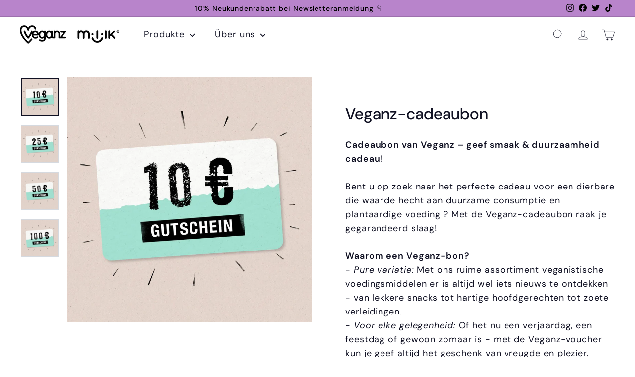

--- FILE ---
content_type: text/html; charset=utf-8
request_url: https://shop.veganz.de/nl/products/veganz-cadeaubon
body_size: 75206
content:
<!doctype html>
<html class="no-js" lang="nl" dir="ltr">
<head>
	<script src="//shop.veganz.de/cdn/shop/files/pandectes-rules.js?v=16874253718655075936" defer='defer'></script>
    <script src='//shop.veganz.de/cdn/shop/t/4/assets/subscription-plan-selector-js.js?v=107938758641373201031697037512' defer='defer' ></script>
    <script id='sealoop_product' type='application/json'>
          {"id":8607466357074,"title":"Veganz-cadeaubon","handle":"veganz-cadeaubon","description":"\u003cp\u003e\u003cstrong\u003eCadeaubon van Veganz – geef smaak \u0026 duurzaamheid cadeau!\u003c\/strong\u003e\u003cbr data-mce-fragment=\"1\"\u003e\u003cbr data-mce-fragment=\"1\"\u003eBent u op zoek naar het perfecte cadeau voor een dierbare die waarde hecht aan duurzame consumptie en plantaardige voeding ? Met de Veganz-cadeaubon raak je gegarandeerd slaag!\u003cbr data-mce-fragment=\"1\"\u003e\u003cbr data-mce-fragment=\"1\"\u003e\u003cstrong\u003eWaarom een ​​Veganz-bon?\u003c\/strong\u003e\u003cbr data-mce-fragment=\"1\"\u003e- \u003cem\u003ePure variatie:\u003c\/em\u003e Met ons ruime assortiment veganistische voedingsmiddelen er is altijd wel iets nieuws te ontdekken - van lekkere snacks tot hartige hoofdgerechten tot zoete verleidingen.\u003cbr data-mce-fragment=\"1\"\u003e- \u003cem\u003eVoor elke gelegenheid:\u003c\/em\u003e Of het nu een verjaardag, een feestdag of gewoon zomaar is - met de Veganz-voucher kun je geef altijd het geschenk van vreugde en plezier.\u003cbr data-mce-fragment=\"1\"\u003e- \u003cem\u003eGeef duurzaam:\u003c\/em\u003e Laat zien dat je om het milieu en de dieren geeft. Door bij Veganz te winkelen ondersteun je een duurzame en ethische levensstijl.\u003cbr data-mce-fragment=\"1\"\u003e\u003c\/p\u003e\n\u003cp\u003e\u003cstrong\u003eDetails over de voucher:\u003c\/strong\u003e\u003cbr data-mce-fragment=\"1\"\u003e- Beschikbaar in de waardeniveaus: € 10, € 25, € 50 en € 100.\u003cbr data-mce-fragment=\"1\"\u003e- Hier in de online shop inwisselbaar.\u003cbr data-mce-fragment=\"1\"\u003e - Lange geldigheidsduur – genoeg tijd om te bladeren en te ontdekken.\u003cbr data-mce-fragment=\"1\"\u003e- Eenvoudig en snel verzenden via e-mail.\u003cbr data-mce-fragment=\"1\"\u003e\u003cbr data-mce-fragment=\"1\"\u003e\u003cstrong\u003eHoe het werkt:\u003c\/strong\u003e\u003cbr data-mce-fragment=\"1\"\u003e1. Selecteer het gewenste bedrag.\u003cbr data-mce-fragment=\"1\"\u003e2. Voeg de voucher toe aan het winkelwagentje en rond de aankoop af.\u003cbr data-mce-fragment=\"1\"\u003e3. De ontvanger kan in de onlineshop de vouchercode invoeren en zijn of haar favoriete vegan producten kiezen.\u003cbr data-mce-fragment=\"1\"\u003e\u003cbr data-mce-fragment=\"1\"\u003eMaak iemand blij en geef bewust met de Veganz cadeaubon! 🌱💚\u003c\/p\u003e","published_at":"2024-11-12T11:38:40+01:00","created_at":"2023-10-10T16:20:06+02:00","vendor":"Mililk®","type":"","tags":["nurprivatkunden"],"price":1000,"price_min":1000,"price_max":20000,"available":true,"price_varies":true,"compare_at_price":null,"compare_at_price_min":0,"compare_at_price_max":0,"compare_at_price_varies":false,"variants":[{"id":47128625480018,"title":"€10.00","option1":"€10.00","option2":null,"option3":null,"sku":"","requires_shipping":false,"taxable":false,"featured_image":null,"available":true,"name":"Veganz-cadeaubon - €10.00","public_title":"€10.00","options":["€10.00"],"price":1000,"weight":0,"compare_at_price":null,"inventory_management":"shopify","barcode":"","requires_selling_plan":false,"selling_plan_allocations":[]},{"id":47128625512786,"title":"€25.00","option1":"€25.00","option2":null,"option3":null,"sku":"","requires_shipping":false,"taxable":false,"featured_image":null,"available":true,"name":"Veganz-cadeaubon - €25.00","public_title":"€25.00","options":["€25.00"],"price":2500,"weight":0,"compare_at_price":null,"inventory_management":"shopify","barcode":"","requires_selling_plan":false,"selling_plan_allocations":[]},{"id":47128625545554,"title":"€50.00","option1":"€50.00","option2":null,"option3":null,"sku":"","requires_shipping":false,"taxable":false,"featured_image":null,"available":true,"name":"Veganz-cadeaubon - €50.00","public_title":"€50.00","options":["€50.00"],"price":5000,"weight":0,"compare_at_price":null,"inventory_management":"shopify","barcode":"","requires_selling_plan":false,"selling_plan_allocations":[]},{"id":47128625578322,"title":"€100.00","option1":"€100.00","option2":null,"option3":null,"sku":"","requires_shipping":false,"taxable":false,"featured_image":null,"available":true,"name":"Veganz-cadeaubon - €100.00","public_title":"€100.00","options":["€100.00"],"price":10000,"weight":0,"compare_at_price":null,"inventory_management":"shopify","barcode":"","requires_selling_plan":false,"selling_plan_allocations":[]},{"id":49834730389842,"title":"€200.00","option1":"€200.00","option2":null,"option3":null,"sku":null,"requires_shipping":false,"taxable":false,"featured_image":null,"available":true,"name":"Veganz-cadeaubon - €200.00","public_title":"€200.00","options":["€200.00"],"price":20000,"weight":0,"compare_at_price":null,"inventory_management":"shopify","barcode":"","requires_selling_plan":false,"selling_plan_allocations":[]}],"images":["\/\/shop.veganz.de\/cdn\/shop\/files\/veganz-geschenkgutschein-801253.jpg?v=1751026646","\/\/shop.veganz.de\/cdn\/shop\/files\/veganz-geschenkgutschein-389854.jpg?v=1751026647","\/\/shop.veganz.de\/cdn\/shop\/files\/veganz-geschenkgutschein-914708.jpg?v=1751026647","\/\/shop.veganz.de\/cdn\/shop\/files\/veganz-geschenkgutschein-472256.jpg?v=1751026648"],"featured_image":"\/\/shop.veganz.de\/cdn\/shop\/files\/veganz-geschenkgutschein-801253.jpg?v=1751026646","options":["denominaties"],"media":[{"alt":"Veganz Geschenkgutschein - Veganz Shop","id":43415035871570,"position":1,"preview_image":{"aspect_ratio":1.0,"height":1080,"width":1080,"src":"\/\/shop.veganz.de\/cdn\/shop\/files\/veganz-geschenkgutschein-801253.jpg?v=1751026646"},"aspect_ratio":1.0,"height":1080,"media_type":"image","src":"\/\/shop.veganz.de\/cdn\/shop\/files\/veganz-geschenkgutschein-801253.jpg?v=1751026646","width":1080},{"alt":"Veganz Geschenkgutschein - Veganz Shop","id":43415035904338,"position":2,"preview_image":{"aspect_ratio":1.0,"height":1080,"width":1080,"src":"\/\/shop.veganz.de\/cdn\/shop\/files\/veganz-geschenkgutschein-389854.jpg?v=1751026647"},"aspect_ratio":1.0,"height":1080,"media_type":"image","src":"\/\/shop.veganz.de\/cdn\/shop\/files\/veganz-geschenkgutschein-389854.jpg?v=1751026647","width":1080},{"alt":"Veganz Geschenkgutschein - Veganz Shop","id":43415035937106,"position":3,"preview_image":{"aspect_ratio":1.0,"height":1080,"width":1080,"src":"\/\/shop.veganz.de\/cdn\/shop\/files\/veganz-geschenkgutschein-914708.jpg?v=1751026647"},"aspect_ratio":1.0,"height":1080,"media_type":"image","src":"\/\/shop.veganz.de\/cdn\/shop\/files\/veganz-geschenkgutschein-914708.jpg?v=1751026647","width":1080},{"alt":"Veganz Geschenkgutschein - Veganz Shop","id":43415035969874,"position":4,"preview_image":{"aspect_ratio":1.0,"height":1080,"width":1080,"src":"\/\/shop.veganz.de\/cdn\/shop\/files\/veganz-geschenkgutschein-472256.jpg?v=1751026648"},"aspect_ratio":1.0,"height":1080,"media_type":"image","src":"\/\/shop.veganz.de\/cdn\/shop\/files\/veganz-geschenkgutschein-472256.jpg?v=1751026648","width":1080}],"requires_selling_plan":false,"selling_plan_groups":[],"content":"\u003cp\u003e\u003cstrong\u003eCadeaubon van Veganz – geef smaak \u0026 duurzaamheid cadeau!\u003c\/strong\u003e\u003cbr data-mce-fragment=\"1\"\u003e\u003cbr data-mce-fragment=\"1\"\u003eBent u op zoek naar het perfecte cadeau voor een dierbare die waarde hecht aan duurzame consumptie en plantaardige voeding ? Met de Veganz-cadeaubon raak je gegarandeerd slaag!\u003cbr data-mce-fragment=\"1\"\u003e\u003cbr data-mce-fragment=\"1\"\u003e\u003cstrong\u003eWaarom een ​​Veganz-bon?\u003c\/strong\u003e\u003cbr data-mce-fragment=\"1\"\u003e- \u003cem\u003ePure variatie:\u003c\/em\u003e Met ons ruime assortiment veganistische voedingsmiddelen er is altijd wel iets nieuws te ontdekken - van lekkere snacks tot hartige hoofdgerechten tot zoete verleidingen.\u003cbr data-mce-fragment=\"1\"\u003e- \u003cem\u003eVoor elke gelegenheid:\u003c\/em\u003e Of het nu een verjaardag, een feestdag of gewoon zomaar is - met de Veganz-voucher kun je geef altijd het geschenk van vreugde en plezier.\u003cbr data-mce-fragment=\"1\"\u003e- \u003cem\u003eGeef duurzaam:\u003c\/em\u003e Laat zien dat je om het milieu en de dieren geeft. Door bij Veganz te winkelen ondersteun je een duurzame en ethische levensstijl.\u003cbr data-mce-fragment=\"1\"\u003e\u003c\/p\u003e\n\u003cp\u003e\u003cstrong\u003eDetails over de voucher:\u003c\/strong\u003e\u003cbr data-mce-fragment=\"1\"\u003e- Beschikbaar in de waardeniveaus: € 10, € 25, € 50 en € 100.\u003cbr data-mce-fragment=\"1\"\u003e- Hier in de online shop inwisselbaar.\u003cbr data-mce-fragment=\"1\"\u003e - Lange geldigheidsduur – genoeg tijd om te bladeren en te ontdekken.\u003cbr data-mce-fragment=\"1\"\u003e- Eenvoudig en snel verzenden via e-mail.\u003cbr data-mce-fragment=\"1\"\u003e\u003cbr data-mce-fragment=\"1\"\u003e\u003cstrong\u003eHoe het werkt:\u003c\/strong\u003e\u003cbr data-mce-fragment=\"1\"\u003e1. Selecteer het gewenste bedrag.\u003cbr data-mce-fragment=\"1\"\u003e2. Voeg de voucher toe aan het winkelwagentje en rond de aankoop af.\u003cbr data-mce-fragment=\"1\"\u003e3. De ontvanger kan in de onlineshop de vouchercode invoeren en zijn of haar favoriete vegan producten kiezen.\u003cbr data-mce-fragment=\"1\"\u003e\u003cbr data-mce-fragment=\"1\"\u003eMaak iemand blij en geef bewust met de Veganz cadeaubon! 🌱💚\u003c\/p\u003e"}
    </script>
    <script id='sealoop_product_selected_or_first_variant' type='application/json'>
          47128625480018
    </script>
    <script id='sealoop_money_format' type='application/json'>
        "\u003cspan class=transcy-money\u003e€{{amount_with_comma_separator}}\u003c\/span\u003e"
    </script>
 
<meta charset="utf-8">
  <meta http-equiv="X-UA-Compatible" content="IE=edge,chrome=1">
  <meta name='impact-site-verification' value='bf793785-ef72-4aba-af55-9af2b308611d' />
  <meta name="viewport" content="width=device-width,initial-scale=1">
  <meta name="theme-color" content="#a4d65e">
  <link rel="canonical" href="https://shop.veganz.de/nl/products/veganz-cadeaubon">
  <link rel="preload_tag" as="script" href="//shop.veganz.de/cdn/shop/t/4/assets/theme.js?v=54631625038744794091751020723">
  <link rel="preconnect" href="https://cdn.shopify.com" crossorigin>
  <link rel="preconnect" href="https://fonts.shopifycdn.com" crossorigin>
  <link rel="dns-prefetch" href="https://productreviews.shopifycdn.com">
  <link rel="dns-prefetch" href="https://ajax.googleapis.com">
  <link rel="dns-prefetch" href="https://maps.googleapis.com">
  <link rel="dns-prefetch" href="https://maps.gstatic.com"><link rel="shortcut icon" href="//shop.veganz.de/cdn/shop/files/favicon_32x32.png?v=1689257539" type="image/png" /><title>Veganz Geschenkgutschein - Veganz Shop
</title>
<meta name="description" content="Buy Veganz Geschenkgutschein for only €10.00 at Veganz Shop!"><meta property="og:site_name" content="Veganz Shop">
  <meta property="og:url" content="https://shop.veganz.de/nl/products/veganz-cadeaubon">
  <meta property="og:title" content="Veganz-cadeaubon">
  <meta property="og:type" content="product">
  <meta property="og:description" content="Buy Veganz Geschenkgutschein for only €10.00 at Veganz Shop!"><meta property="og:image" content="http://shop.veganz.de/cdn/shop/files/veganz-geschenkgutschein-801253.jpg?v=1751026646">
    <meta property="og:image:secure_url" content="https://shop.veganz.de/cdn/shop/files/veganz-geschenkgutschein-801253.jpg?v=1751026646">
    <meta property="og:image:width" content="1080">
    <meta property="og:image:height" content="1080"><meta name="twitter:site" content="@veganz">
  <meta name="twitter:card" content="summary_large_image">
  <meta name="twitter:title" content="Veganz-cadeaubon">
  <meta name="twitter:description" content="Buy Veganz Geschenkgutschein for only €10.00 at Veganz Shop!">
<link rel="stylesheet" href="//shop.veganz.de/cdn/shop/t/4/assets/country-flags.css"><style data-shopify>@font-face {
  font-family: "DM Sans";
  font-weight: 500;
  font-style: normal;
  font-display: swap;
  src: url("//shop.veganz.de/cdn/fonts/dm_sans/dmsans_n5.8a0f1984c77eb7186ceb87c4da2173ff65eb012e.woff2") format("woff2"),
       url("//shop.veganz.de/cdn/fonts/dm_sans/dmsans_n5.9ad2e755a89e15b3d6c53259daad5fc9609888e6.woff") format("woff");
}

  @font-face {
  font-family: "DM Sans";
  font-weight: 400;
  font-style: normal;
  font-display: swap;
  src: url("//shop.veganz.de/cdn/fonts/dm_sans/dmsans_n4.ec80bd4dd7e1a334c969c265873491ae56018d72.woff2") format("woff2"),
       url("//shop.veganz.de/cdn/fonts/dm_sans/dmsans_n4.87bdd914d8a61247b911147ae68e754d695c58a6.woff") format("woff");
}


  @font-face {
  font-family: "DM Sans";
  font-weight: 600;
  font-style: normal;
  font-display: swap;
  src: url("//shop.veganz.de/cdn/fonts/dm_sans/dmsans_n6.70a2453ea926d613c6a2f89af05180d14b3a7c96.woff2") format("woff2"),
       url("//shop.veganz.de/cdn/fonts/dm_sans/dmsans_n6.355605667bef215872257574b57fc097044f7e20.woff") format("woff");
}

  @font-face {
  font-family: "DM Sans";
  font-weight: 400;
  font-style: italic;
  font-display: swap;
  src: url("//shop.veganz.de/cdn/fonts/dm_sans/dmsans_i4.b8fe05e69ee95d5a53155c346957d8cbf5081c1a.woff2") format("woff2"),
       url("//shop.veganz.de/cdn/fonts/dm_sans/dmsans_i4.403fe28ee2ea63e142575c0aa47684d65f8c23a0.woff") format("woff");
}

  @font-face {
  font-family: "DM Sans";
  font-weight: 600;
  font-style: italic;
  font-display: swap;
  src: url("//shop.veganz.de/cdn/fonts/dm_sans/dmsans_i6.b7d5b35c5f29523529e1bf4a3d0de71a44a277b6.woff2") format("woff2"),
       url("//shop.veganz.de/cdn/fonts/dm_sans/dmsans_i6.9b760cc5bdd17b4de2c70249ba49bd707f27a31b.woff") format("woff");
}

</style><link href="//shop.veganz.de/cdn/shop/t/4/assets/theme.css?v=93497984493120482821750759689" rel="stylesheet" type="text/css" media="all" />
<style data-shopify>:root {
    --typeHeaderPrimary: "DM Sans";
    --typeHeaderFallback: sans-serif;
    --typeHeaderSize: 38px;
    --typeHeaderWeight: 500;
    --typeHeaderLineHeight: 1.2;
    --typeHeaderSpacing: 0.0em;

    --typeBasePrimary:"DM Sans";
    --typeBaseFallback:sans-serif;
    --typeBaseSize: 18px;
    --typeBaseWeight: 400;
    --typeBaseSpacing: 0.05em;
    --typeBaseLineHeight: 1.6;

    --colorSmallImageBg: #ffffff;
    --colorSmallImageBgDark: #f7f7f7;
    --colorLargeImageBg: #0f0f0f;
    --colorLargeImageBgLight: #303030;

    --iconWeight: 5px;
    --iconLinecaps: round;

    
      --buttonRadius: 50px;
      --btnPadding: 11px 25px;
    

    
      --roundness: 20px;
    

    
      --gridThickness: 0;
    

    --productTileMargin: 7%;
    --collectionTileMargin: 0%;

    --swatchSize: 40px;
  }

  @media screen and (max-width: 768px) {
    :root {
      --typeBaseSize: 16px;

      
        --roundness: 15px;
        --btnPadding: 9px 25px;
      
    }
  }</style><script>
    document.documentElement.className = document.documentElement.className.replace('no-js', 'js');

    window.theme = window.theme || {};
    theme.routes = {
      home: "/nl",
      collections: "/nl/collections",
      cart: "/nl/cart.js",
      cartPage: "/nl/cart",
      cartAdd: "/nl/cart/add.js",
      cartChange: "/nl/cart/change.js",
      search: "/nl/search",
      predictiveSearch: "/nl/search/suggest"
    };

    theme.strings = {
      soldOut: "Uitverkocht",
      unavailable: "Niet beschikbaar",
      inStockLabel: "Op voorraad",
      oneStockLabel: "",
      otherStockLabel: "",
      willNotShipUntil: "Wordt verzonden na [date]",
      willBeInStockAfter: "Zal op voorraad zijn na [date]",
      waitingForStock: "Inventaris onderweg",
      savePrice: "Krijg korting door vooraf te bestellen!",
      cartEmpty: "Uw winkelwagen is momenteel leeg.",
      cartTermsConfirmation: "U moet akkoord gaan met de verkoopvoorwaarden om af te rekenen",
      searchCollections: "Kollektionen",
      searchPages: "Seiten",
      searchArticles: "Artikel",
      maxQuantity: "U kunt slechts [quantity] of [title] in uw winkelwagen hebben."
    };
    theme.settings = {
      cartType: "dropdown",
      isCustomerTemplate: false,
      moneyFormat: "\u003cspan class=transcy-money\u003e€{{amount_with_comma_separator}}\u003c\/span\u003e",
      saveType: "dollar",
      productImageSize: "square",
      productImageCover: false,
      predictiveSearch: true,
      predictiveSearchType: null,
      superScriptSetting: true,
      superScriptPrice: false,
      quickView: true,
      quickAdd: true,
      themeName: 'Fetch',
      themeVersion: "1.1.4",
      imageBreathingRoom: 7
    };
  </script>

  <script id="bloop-update-config">0-0-0-0-0-0-0-0-0-0-0-0-427</script>
    
    
    <script>
        window.BLOOP_LOYALTY = {
            store_id: 2757,
            bloopCmsAppUri: 'https://bloop-cms.bsscommerce.com'
        }
    </script>
	<script src='https://bloop-static.bsscommerce.com/bloop-loyalty.js' defer='defer'></script>
	


    <script>window.performance && window.performance.mark && window.performance.mark('shopify.content_for_header.start');</script><meta name="facebook-domain-verification" content="k1fbi5k9z5o8jhxbpyy8nqiiffcd21">
<meta name="google-site-verification" content="RjY4EyiueMCElkg_NrbHfNsm-aRO5DSQQovdYNRsI3c">
<meta id="shopify-digital-wallet" name="shopify-digital-wallet" content="/75562221906/digital_wallets/dialog">
<meta name="shopify-checkout-api-token" content="ae0270ac303bbd440274b2521ac26e07">
<meta id="in-context-paypal-metadata" data-shop-id="75562221906" data-venmo-supported="false" data-environment="production" data-locale="nl_NL" data-paypal-v4="true" data-currency="EUR">
<link rel="alternate" hreflang="x-default" href="https://shop.veganz.de/products/veganz-geschenkgutschein">
<link rel="alternate" hreflang="it" href="https://shop.veganz.de/it/products/veganz-geschenkgutschein">
<link rel="alternate" hreflang="fr" href="https://shop.veganz.de/fr/products/veganz-geschenkgutschein">
<link rel="alternate" hreflang="en" href="https://shop.veganz.de/en/products/veganz-geschenkgutschein">
<link rel="alternate" hreflang="es" href="https://shop.veganz.de/es/products/veganz-geschenkgutschein">
<link rel="alternate" hreflang="nl" href="https://shop.veganz.de/nl/products/veganz-cadeaubon">
<link rel="alternate" hreflang="da" href="https://shop.veganz.de/da/products/veganz-gavekort">
<link rel="alternate" type="application/json+oembed" href="https://shop.veganz.de/nl/products/veganz-cadeaubon.oembed">
<script async="async" src="/checkouts/internal/preloads.js?locale=nl-DE"></script>
<script id="apple-pay-shop-capabilities" type="application/json">{"shopId":75562221906,"countryCode":"DE","currencyCode":"EUR","merchantCapabilities":["supports3DS"],"merchantId":"gid:\/\/shopify\/Shop\/75562221906","merchantName":"Veganz Shop","requiredBillingContactFields":["postalAddress","email","phone"],"requiredShippingContactFields":["postalAddress","email","phone"],"shippingType":"shipping","supportedNetworks":["visa","maestro","masterCard","amex"],"total":{"type":"pending","label":"Veganz Shop","amount":"1.00"},"shopifyPaymentsEnabled":true,"supportsSubscriptions":true}</script>
<script id="shopify-features" type="application/json">{"accessToken":"ae0270ac303bbd440274b2521ac26e07","betas":["rich-media-storefront-analytics"],"domain":"shop.veganz.de","predictiveSearch":true,"shopId":75562221906,"locale":"nl"}</script>
<script>var Shopify = Shopify || {};
Shopify.shop = "mililk-2.myshopify.com";
Shopify.locale = "nl";
Shopify.currency = {"active":"EUR","rate":"1.0"};
Shopify.country = "DE";
Shopify.theme = {"name":"Fetch","id":149159346514,"schema_name":"Fetch","schema_version":"1.1.4","theme_store_id":1949,"role":"main"};
Shopify.theme.handle = "null";
Shopify.theme.style = {"id":null,"handle":null};
Shopify.cdnHost = "shop.veganz.de/cdn";
Shopify.routes = Shopify.routes || {};
Shopify.routes.root = "/nl/";</script>
<script type="module">!function(o){(o.Shopify=o.Shopify||{}).modules=!0}(window);</script>
<script>!function(o){function n(){var o=[];function n(){o.push(Array.prototype.slice.apply(arguments))}return n.q=o,n}var t=o.Shopify=o.Shopify||{};t.loadFeatures=n(),t.autoloadFeatures=n()}(window);</script>
<script id="shop-js-analytics" type="application/json">{"pageType":"product"}</script>
<script defer="defer" async type="module" src="//shop.veganz.de/cdn/shopifycloud/shop-js/modules/v2/client.init-shop-cart-sync_ExijwuKr.nl.esm.js"></script>
<script defer="defer" async type="module" src="//shop.veganz.de/cdn/shopifycloud/shop-js/modules/v2/chunk.common_4Y0jTF7h.esm.js"></script>
<script type="module">
  await import("//shop.veganz.de/cdn/shopifycloud/shop-js/modules/v2/client.init-shop-cart-sync_ExijwuKr.nl.esm.js");
await import("//shop.veganz.de/cdn/shopifycloud/shop-js/modules/v2/chunk.common_4Y0jTF7h.esm.js");

  window.Shopify.SignInWithShop?.initShopCartSync?.({"fedCMEnabled":true,"windoidEnabled":true});

</script>
<script>(function() {
  var isLoaded = false;
  function asyncLoad() {
    if (isLoaded) return;
    isLoaded = true;
    var urls = ["https:\/\/cdn.weglot.com\/weglot_script_tag.js?shop=mililk-2.myshopify.com","https:\/\/bloop-static.bsscommerce.com\/bloop_loyalty_ready.js?shop=mililk-2.myshopify.com","https:\/\/cdn-app.sealsubscriptions.com\/shopify\/public\/js\/sealsubscriptions.js?shop=mililk-2.myshopify.com","\/\/mililk.com\/cdn\/shop\/t\/4\/assets\/ssw-empty.js?1170\u0026shop=mililk-2.myshopify.com","https:\/\/chimpstatic.com\/mcjs-connected\/js\/users\/3c9dece254ddda514718184d1\/0b23a2e345d89230740c3845d.js?shop=mililk-2.myshopify.com","https:\/\/dr4qe3ddw9y32.cloudfront.net\/awin-shopify-integration-code.js?aid=69424\u0026v=shopifyApp_4.2.0\u0026ts=1701180159384\u0026shop=mililk-2.myshopify.com","https:\/\/cdn-app.cart-bot.net\/public\/js\/append.js?shop=mililk-2.myshopify.com","https:\/\/static.klaviyo.com\/onsite\/js\/Spvmtf\/klaviyo.js?company_id=Spvmtf\u0026shop=mililk-2.myshopify.com"];
    for (var i = 0; i < urls.length; i++) {
      var s = document.createElement('script');
      s.type = 'text/javascript';
      s.async = true;
      s.src = urls[i];
      var x = document.getElementsByTagName('script')[0];
      x.parentNode.insertBefore(s, x);
    }
  };
  if(window.attachEvent) {
    window.attachEvent('onload', asyncLoad);
  } else {
    window.addEventListener('load', asyncLoad, false);
  }
})();</script>
<script id="__st">var __st={"a":75562221906,"offset":3600,"reqid":"269ed49e-67e6-46cc-a6a1-8af33a422a2e-1763468168","pageurl":"shop.veganz.de\/nl\/products\/veganz-cadeaubon","u":"a4413d37f3ea","p":"product","rtyp":"product","rid":8607466357074};</script>
<script>window.ShopifyPaypalV4VisibilityTracking = true;</script>
<script id="captcha-bootstrap">!function(){'use strict';const t='contact',e='account',n='new_comment',o=[[t,t],['blogs',n],['comments',n],[t,'customer']],c=[[e,'customer_login'],[e,'guest_login'],[e,'recover_customer_password'],[e,'create_customer']],r=t=>t.map((([t,e])=>`form[action*='/${t}']:not([data-nocaptcha='true']) input[name='form_type'][value='${e}']`)).join(','),a=t=>()=>t?[...document.querySelectorAll(t)].map((t=>t.form)):[];function s(){const t=[...o],e=r(t);return a(e)}const i='password',u='form_key',d=['recaptcha-v3-token','g-recaptcha-response','h-captcha-response',i],f=()=>{try{return window.sessionStorage}catch{return}},m='__shopify_v',_=t=>t.elements[u];function p(t,e,n=!1){try{const o=window.sessionStorage,c=JSON.parse(o.getItem(e)),{data:r}=function(t){const{data:e,action:n}=t;return t[m]||n?{data:e,action:n}:{data:t,action:n}}(c);for(const[e,n]of Object.entries(r))t.elements[e]&&(t.elements[e].value=n);n&&o.removeItem(e)}catch(o){console.error('form repopulation failed',{error:o})}}const l='form_type',E='cptcha';function T(t){t.dataset[E]=!0}const w=window,h=w.document,L='Shopify',v='ce_forms',y='captcha';let A=!1;((t,e)=>{const n=(g='f06e6c50-85a8-45c8-87d0-21a2b65856fe',I='https://cdn.shopify.com/shopifycloud/storefront-forms-hcaptcha/ce_storefront_forms_captcha_hcaptcha.v1.5.2.iife.js',D={infoText:'Beschermd door hCaptcha',privacyText:'Privacy',termsText:'Voorwaarden'},(t,e,n)=>{const o=w[L][v],c=o.bindForm;if(c)return c(t,g,e,D).then(n);var r;o.q.push([[t,g,e,D],n]),r=I,A||(h.body.append(Object.assign(h.createElement('script'),{id:'captcha-provider',async:!0,src:r})),A=!0)});var g,I,D;w[L]=w[L]||{},w[L][v]=w[L][v]||{},w[L][v].q=[],w[L][y]=w[L][y]||{},w[L][y].protect=function(t,e){n(t,void 0,e),T(t)},Object.freeze(w[L][y]),function(t,e,n,w,h,L){const[v,y,A,g]=function(t,e,n){const i=e?o:[],u=t?c:[],d=[...i,...u],f=r(d),m=r(i),_=r(d.filter((([t,e])=>n.includes(e))));return[a(f),a(m),a(_),s()]}(w,h,L),I=t=>{const e=t.target;return e instanceof HTMLFormElement?e:e&&e.form},D=t=>v().includes(t);t.addEventListener('submit',(t=>{const e=I(t);if(!e)return;const n=D(e)&&!e.dataset.hcaptchaBound&&!e.dataset.recaptchaBound,o=_(e),c=g().includes(e)&&(!o||!o.value);(n||c)&&t.preventDefault(),c&&!n&&(function(t){try{if(!f())return;!function(t){const e=f();if(!e)return;const n=_(t);if(!n)return;const o=n.value;o&&e.removeItem(o)}(t);const e=Array.from(Array(32),(()=>Math.random().toString(36)[2])).join('');!function(t,e){_(t)||t.append(Object.assign(document.createElement('input'),{type:'hidden',name:u})),t.elements[u].value=e}(t,e),function(t,e){const n=f();if(!n)return;const o=[...t.querySelectorAll(`input[type='${i}']`)].map((({name:t})=>t)),c=[...d,...o],r={};for(const[a,s]of new FormData(t).entries())c.includes(a)||(r[a]=s);n.setItem(e,JSON.stringify({[m]:1,action:t.action,data:r}))}(t,e)}catch(e){console.error('failed to persist form',e)}}(e),e.submit())}));const S=(t,e)=>{t&&!t.dataset[E]&&(n(t,e.some((e=>e===t))),T(t))};for(const o of['focusin','change'])t.addEventListener(o,(t=>{const e=I(t);D(e)&&S(e,y())}));const B=e.get('form_key'),M=e.get(l),P=B&&M;t.addEventListener('DOMContentLoaded',(()=>{const t=y();if(P)for(const e of t)e.elements[l].value===M&&p(e,B);[...new Set([...A(),...v().filter((t=>'true'===t.dataset.shopifyCaptcha))])].forEach((e=>S(e,t)))}))}(h,new URLSearchParams(w.location.search),n,t,e,['guest_login'])})(!0,!0)}();</script>
<script integrity="sha256-52AcMU7V7pcBOXWImdc/TAGTFKeNjmkeM1Pvks/DTgc=" data-source-attribution="shopify.loadfeatures" defer="defer" src="//shop.veganz.de/cdn/shopifycloud/storefront/assets/storefront/load_feature-81c60534.js" crossorigin="anonymous"></script>
<script data-source-attribution="shopify.dynamic_checkout.dynamic.init">var Shopify=Shopify||{};Shopify.PaymentButton=Shopify.PaymentButton||{isStorefrontPortableWallets:!0,init:function(){window.Shopify.PaymentButton.init=function(){};var t=document.createElement("script");t.src="https://shop.veganz.de/cdn/shopifycloud/portable-wallets/latest/portable-wallets.nl.js",t.type="module",document.head.appendChild(t)}};
</script>
<script data-source-attribution="shopify.dynamic_checkout.buyer_consent">
  function portableWalletsHideBuyerConsent(e){var t=document.getElementById("shopify-buyer-consent"),n=document.getElementById("shopify-subscription-policy-button");t&&n&&(t.classList.add("hidden"),t.setAttribute("aria-hidden","true"),n.removeEventListener("click",e))}function portableWalletsShowBuyerConsent(e){var t=document.getElementById("shopify-buyer-consent"),n=document.getElementById("shopify-subscription-policy-button");t&&n&&(t.classList.remove("hidden"),t.removeAttribute("aria-hidden"),n.addEventListener("click",e))}window.Shopify?.PaymentButton&&(window.Shopify.PaymentButton.hideBuyerConsent=portableWalletsHideBuyerConsent,window.Shopify.PaymentButton.showBuyerConsent=portableWalletsShowBuyerConsent);
</script>
<script>
  function portableWalletsCleanup(e){e&&e.src&&console.error("Failed to load portable wallets script "+e.src);var t=document.querySelectorAll("shopify-accelerated-checkout .shopify-payment-button__skeleton, shopify-accelerated-checkout-cart .wallet-cart-button__skeleton"),e=document.getElementById("shopify-buyer-consent");for(let e=0;e<t.length;e++)t[e].remove();e&&e.remove()}function portableWalletsNotLoadedAsModule(e){e instanceof ErrorEvent&&"string"==typeof e.message&&e.message.includes("import.meta")&&"string"==typeof e.filename&&e.filename.includes("portable-wallets")&&(window.removeEventListener("error",portableWalletsNotLoadedAsModule),window.Shopify.PaymentButton.failedToLoad=e,"loading"===document.readyState?document.addEventListener("DOMContentLoaded",window.Shopify.PaymentButton.init):window.Shopify.PaymentButton.init())}window.addEventListener("error",portableWalletsNotLoadedAsModule);
</script>

<script type="module" src="https://shop.veganz.de/cdn/shopifycloud/portable-wallets/latest/portable-wallets.nl.js" onError="portableWalletsCleanup(this)" crossorigin="anonymous"></script>
<script nomodule>
  document.addEventListener("DOMContentLoaded", portableWalletsCleanup);
</script>

<link id="shopify-accelerated-checkout-styles" rel="stylesheet" media="screen" href="https://shop.veganz.de/cdn/shopifycloud/portable-wallets/latest/accelerated-checkout-backwards-compat.css" crossorigin="anonymous">
<style id="shopify-accelerated-checkout-cart">
        #shopify-buyer-consent {
  margin-top: 1em;
  display: inline-block;
  width: 100%;
}

#shopify-buyer-consent.hidden {
  display: none;
}

#shopify-subscription-policy-button {
  background: none;
  border: none;
  padding: 0;
  text-decoration: underline;
  font-size: inherit;
  cursor: pointer;
}

#shopify-subscription-policy-button::before {
  box-shadow: none;
}

      </style>

<script>window.performance && window.performance.mark && window.performance.mark('shopify.content_for_header.end');</script>

  <script src="//shop.veganz.de/cdn/shop/t/4/assets/vendor-scripts-v2.js?v=78393659863031654021683708487" defer="defer"></script>
  <script src="//shop.veganz.de/cdn/shop/t/4/assets/theme.js?v=54631625038744794091751020723" defer="defer"></script>



    

    
  
  <script src="//staticxx.s3.amazonaws.com/aio_stats_lib_v1.min.js?v=1.0" defer="defer"></script>

<script>
  document.addEventListener("DOMContentLoaded", function(event) {
    const style = document.getElementById('wsg-custom-style');
    if (typeof window.isWsgCustomer != "undefined" && isWsgCustomer) {
      style.innerHTML = `
        ${style.innerHTML} 
        /* A friend of hideWsg - this will _show_ only for wsg customers. Add class to an element to use */
        .showWsg {
          display: unset;
        }
        /* wholesale only CSS */
        .additional-checkout-buttons, .shopify-payment-button {
          display: none !important;
        }
        .wsg-proxy-container select {
          background-color: 
          ${
        document.querySelector('input').style.backgroundColor
          ? document.querySelector('input').style.backgroundColor
          : 'white'
        } !important;
        }
      `;
    } else {
      style.innerHTML = `
        ${style.innerHTML}
        /* Add CSS rules here for NOT wsg customers - great to hide elements from retail when we can't access the code driving the element */
        
      `;
    }

    if (typeof window.embedButtonBg !== undefined && typeof window.embedButtonText !== undefined && window.embedButtonBg !== window.embedButtonText) {
      style.innerHTML = `
        ${style.innerHTML}
        .wsg-button-fix {
          background: ${embedButtonBg} !important;
          border-color: ${embedButtonBg} !important;
          color: ${embedButtonText} !important;
        }
      `;
    }

    // =========================
    //         CUSTOM JS
    // ==========================
    if (document.querySelector(".wsg-proxy-container")) {
      initNodeObserver(wsgCustomJs);
    }
  })

  function wsgCustomJs() {

    // update button classes
    const button = document.querySelectorAll(".wsg-button-fix");
    let buttonClass = "btn btn--full add-to-cart";
    buttonClass = buttonClass.split(" ");
    for (let i = 0; i < button.length; i++) {
      button[i].classList.add(... buttonClass);
    }

    // wsgCustomJs window placeholder
    // update secondary btn color on proxy cart
    if (document.getElementById("wsg-checkout-one")) {
      const checkoutButton = document.getElementById("wsg-checkout-one");
      let wsgBtnColor = window.getComputedStyle(checkoutButton).backgroundColor;
      let wsgBtnBackground = "none";
      let wsgBtnBorder = "thin solid " + wsgBtnColor;
      let wsgBtnPadding = window.getComputedStyle(checkoutButton).padding;
      let spofBtn = document.querySelectorAll(".spof-btn");
      for (let i = 0; i < spofBtn.length; i++) {
        spofBtn[i].style.background = wsgBtnBackground;
        spofBtn[i].style.color = wsgBtnColor;
        spofBtn[i].style.border = wsgBtnBorder;
        spofBtn[i].style.padding = wsgBtnPadding;
      }
    }

    // update Quick Order Form label
    if (typeof window.embedSPOFLabel != "undefined" && embedSPOFLabel) {
      document.querySelectorAll(".spof-btn").forEach(function(spofBtn) {
        spofBtn.removeAttribute("data-translation-selector");
        spofBtn.innerHTML = embedSPOFLabel;
      });
    }
  }

  function initNodeObserver(onChangeNodeCallback) {

    // Select the node that will be observed for mutations
    const targetNode = document.querySelector(".wsg-proxy-container");

    // Options for the observer (which mutations to observe)
    const config = {
      attributes: true,
      childList: true,
      subtree: true
    };

    // Callback function to execute when mutations are observed
    const callback = function(mutationsList, observer) {
      for (const mutation of mutationsList) {
        if (mutation.type === 'childList') {
          onChangeNodeCallback();
          observer.disconnect();
        }
      }
    };

    // Create an observer instance linked to the callback function
    const observer = new MutationObserver(callback);

    // Start observing the target node for configured mutations
    observer.observe(targetNode, config);
  }
</script>


<style id="wsg-custom-style">
  /* A friend of hideWsg - this will _show_ only for wsg customers. Add class to an element to use */
  .showWsg {
    display: none;
  }
  /* Signup/login */
  #wsg-signup select,
  #wsg-signup input,
  #wsg-signup textarea {
    height: 46px;
    border: thin solid #d1d1d1;
    padding: 6px 10px;
  }
  #wsg-signup textarea {
    min-height: 100px;
  }
  .wsg-login-input {
    height: 46px;
    border: thin solid #d1d1d1;
    padding: 6px 10px;
  }
  #wsg-signup select {
  }
/*   Quick Order Form */
  .wsg-table td {
    border: none;
    min-width: 150px;
  }
  .wsg-table tr {
    border-bottom: thin solid #d1d1d1; 
    border-left: none;
  }
  .wsg-table input[type="number"] {
    border: thin solid #d1d1d1;
    padding: 5px 15px;
    min-height: 42px;
  }
  #wsg-spof-link a {
    text-decoration: inherit;
    color: inherit;
  }
  .wsg-proxy-container {
    margin-top: 0% !important;
  }
  @media screen and (max-width:768px){
    .wsg-proxy-container .wsg-table input[type="number"] {
        max-width: 80%; 
    }
    .wsg-center img {
      width: 50px !important;
    }
    .wsg-variant-price-area {
      min-width: 70px !important;
    }
  }
  /* Submit button */
  #wsg-cart-update{
    padding: 8px 10px;
    min-height: 45px;
    max-width: 100% !important;
  }
  .wsg-table {
    background: inherit !important;
  }
  .wsg-spof-container-main {
    background: inherit !important;
  }
  /* General fixes */
  .wsg-hide-prices {
    opacity: 0;
  }
  .wsg-ws-only .button {
    margin: 0;
  }
</style>
  <!-- StackAdapt -->
  <script>!function(s,a,e,v,n,t,z){if(s.saq)return;n=s.saq=function(){n.callMethod?n.callMethod.apply(n,arguments):n.queue.push(arguments)};if(!s._saq)s._saq=n;n.push=n;n.loaded=!0;n.version='1.0';n.queue=[];t=a.createElement(e);t.async=!0;t.src=v;z=a.getElementsByTagName(e)[0];z.parentNode.insertBefore(t,z)}(window,document,'script','https://tags.srv.stackadapt.com/events.js');saq('ts', 'Qd1b5-a3iC5HHpXE1dD3rw');</script>
  <!-- Google Mililk AD AW-11417827032  GA AG-LTJBRKEBWC-->
  <!-- Google tag (gtag.js) -->
  <script async src="https://www.googletagmanager.com/gtag/js?id=AW-11417827032"></script>
  <script>
   window.dataLayer = window.dataLayer || [];
   function gtag(){dataLayer.push(arguments);}
   gtag('js', new Date());
   gtag('config', 'AW-11417827032');
  </script>
  <!-- Clarity -->
  <script type="text/javascript">
      (function(c,l,a,r,i,t,y){
          c[a]=c[a]||function(){(c[a].q=c[a].q||[]).push(arguments)};
          t=l.createElement(r);t.async=1;t.src="https://www.clarity.ms/tag/"+i;
          y=l.getElementsByTagName(r)[0];y.parentNode.insertBefore(t,y);
      })(window, document, "clarity", "script", "kxkf4bnvas");
  </script>
  <!-- Klar -->
  <script>
  (function () {
    var a = document.createElement('script');
    (a.type = 'text/javascript'),
      (a.async = !0),
      (a.src = 'https://1672567310.veganz.de/javascript/script.js'),
      document.getElementsByTagName('script')[0].appendChild(a);
  })();
  </script>
<!-- BEGIN app block: shopify://apps/pandectes-gdpr/blocks/banner/58c0baa2-6cc1-480c-9ea6-38d6d559556a -->
  
    <script>
      if (!window.PandectesRulesSettings) {
        window.PandectesRulesSettings = {"store":{"id":75562221906,"adminMode":false,"headless":false,"storefrontRootDomain":"","checkoutRootDomain":"","storefrontAccessToken":""},"banner":{"revokableTrigger":false,"cookiesBlockedByDefault":"7","hybridStrict":false,"isActive":true},"geolocation":{"brOnly":false,"caOnly":false,"chOnly":false,"euOnly":false,"jpOnly":false,"thOnly":false,"canadaOnly":false,"globalVisibility":true},"blocker":{"isActive":false,"googleConsentMode":{"isActive":false,"id":"","analyticsId":"","adStorageCategory":4,"analyticsStorageCategory":2,"functionalityStorageCategory":1,"personalizationStorageCategory":1,"securityStorageCategory":0,"customEvent":true,"redactData":true,"urlPassthrough":false},"facebookPixel":{"isActive":true,"id":"137614803630073","ldu":false},"microsoft":{},"rakuten":{"isActive":false,"cmp":false,"ccpa":false},"gpcIsActive":false,"defaultBlocked":7,"patterns":{"whiteList":[],"blackList":{"1":[],"2":[],"4":[],"8":[]},"iframesWhiteList":[],"iframesBlackList":{"1":[],"2":[],"4":[],"8":[]},"beaconsWhiteList":[],"beaconsBlackList":{"1":[],"2":[],"4":[],"8":[]}}}};
        window.PandectesRulesSettings.auto = true;
        const rulesScript = document.createElement('script');
        rulesScript.src = "https://cdn.shopify.com/extensions/019a34e6-3ef6-7ede-ab75-5e1ed9ed558e/gdpr-197/assets/pandectes-rules.js";
        const firstChild = document.head.firstChild;
        document.head.insertBefore(rulesScript, firstChild);
      }
    </script>
  
  <script>
    
      window.PandectesSettings = {"store":{"id":75562221906,"plan":"premium","theme":"Fetch","primaryLocale":"de","adminMode":false,"headless":false,"storefrontRootDomain":"","checkoutRootDomain":"","storefrontAccessToken":""},"tsPublished":1750927923,"declaration":{"showPurpose":false,"showProvider":false,"declIntroText":"Wir verwenden Cookies, um die Funktionalität der Website zu optimieren, die Leistung zu analysieren und Ihnen ein personalisiertes Erlebnis zu bieten. Einige Cookies sind für den ordnungsgemäßen Betrieb der Website unerlässlich. Diese Cookies können nicht deaktiviert werden. In diesem Fenster können Sie Ihre Präferenzen für Cookies verwalten.","showDateGenerated":true},"language":{"unpublished":[],"languageMode":"Multilingual","fallbackLanguage":"de","languageDetection":"locale","languagesSupported":["en"]},"texts":{"managed":{"headerText":{"de":"Wir respektieren deine Privatsphäre","en":"We respect your privacy"},"consentText":{"de":"Diese Website verwendet Cookies, um Ihnen das beste Erlebnis zu bieten.","en":"This website uses cookies to ensure you get the best experience."},"linkText":{"de":"Mehr erfahren","en":"Learn more"},"imprintText":{"de":"Impressum","en":"Imprint"},"googleLinkText":{"de":"Googles Datenschutzbestimmungen","en":"Google's Privacy Terms"},"allowButtonText":{"de":"Annehmen","en":"Accept"},"denyButtonText":{"de":"Ablehnen","en":"Decline"},"dismissButtonText":{"de":"Okay","en":"Ok"},"leaveSiteButtonText":{"de":"Diese Seite verlassen","en":"Leave this site"},"preferencesButtonText":{"de":"Einstellungen","en":"Preferences"},"cookiePolicyText":{"de":"Cookie-Richtlinie","en":"Cookie policy"},"preferencesPopupTitleText":{"de":"Einwilligungseinstellungen verwalten","en":"Manage consent preferences"},"preferencesPopupIntroText":{"de":"Wir verwenden Cookies, um die Funktionalität der Website zu optimieren, die Leistung zu analysieren und Ihnen ein personalisiertes Erlebnis zu bieten. Einige Cookies sind für den ordnungsgemäßen Betrieb der Website unerlässlich. Diese Cookies können nicht deaktiviert werden. In diesem Fenster können Sie Ihre Präferenzen für Cookies verwalten.","en":"We use cookies to optimize website functionality, analyze the performance, and provide personalized experience to you. Some cookies are essential to make the website operate and function correctly. Those cookies cannot be disabled. In this window you can manage your preference of cookies."},"preferencesPopupSaveButtonText":{"de":"Auswahl speichern","en":"Save preferences"},"preferencesPopupCloseButtonText":{"de":"Schließen","en":"Close"},"preferencesPopupAcceptAllButtonText":{"de":"Alles Akzeptieren","en":"Accept all"},"preferencesPopupRejectAllButtonText":{"de":"Alles ablehnen","en":"Reject all"},"cookiesDetailsText":{"de":"Cookie-Details","en":"Cookies details"},"preferencesPopupAlwaysAllowedText":{"de":"Immer erlaubt","en":"Always allowed"},"accessSectionParagraphText":{"de":"Sie haben das Recht, jederzeit auf Ihre Daten zuzugreifen.","en":"You have the right to request access to your data at any time."},"accessSectionTitleText":{"de":"Datenübertragbarkeit","en":"Data portability"},"accessSectionAccountInfoActionText":{"de":"persönliche Daten","en":"Personal data"},"accessSectionDownloadReportActionText":{"de":"Alle Daten anfordern","en":"Request export"},"accessSectionGDPRRequestsActionText":{"de":"Anfragen betroffener Personen","en":"Data subject requests"},"accessSectionOrdersRecordsActionText":{"de":"Aufträge","en":"Orders"},"rectificationSectionParagraphText":{"de":"Sie haben das Recht, die Aktualisierung Ihrer Daten zu verlangen, wann immer Sie dies für angemessen halten.","en":"You have the right to request your data to be updated whenever you think it is appropriate."},"rectificationSectionTitleText":{"de":"Datenberichtigung","en":"Data Rectification"},"rectificationCommentPlaceholder":{"de":"Beschreiben Sie, was Sie aktualisieren möchten","en":"Describe what you want to be updated"},"rectificationCommentValidationError":{"de":"Kommentar ist erforderlich","en":"Comment is required"},"rectificationSectionEditAccountActionText":{"de":"Aktualisierung anfordern","en":"Request an update"},"erasureSectionTitleText":{"de":"Recht auf Vergessenwerden","en":"Right to be forgotten"},"erasureSectionParagraphText":{"de":"Sie haben das Recht, die Löschung aller Ihrer Daten zu verlangen. Danach können Sie nicht mehr auf Ihr Konto zugreifen.","en":"You have the right to ask all your data to be erased. After that, you will no longer be able to access your account."},"erasureSectionRequestDeletionActionText":{"de":"Löschung personenbezogener Daten anfordern","en":"Request personal data deletion"},"consentDate":{"de":"Zustimmungsdatum","en":"Consent date"},"consentId":{"de":"Einwilligungs-ID","en":"Consent ID"},"consentSectionChangeConsentActionText":{"de":"Einwilligungspräferenz ändern","en":"Change consent preference"},"consentSectionConsentedText":{"de":"Sie haben der Cookie-Richtlinie dieser Website zugestimmt am","en":"You consented to the cookies policy of this website on"},"consentSectionNoConsentText":{"de":"Sie haben der Cookie-Richtlinie dieser Website nicht zugestimmt.","en":"You have not consented to the cookies policy of this website."},"consentSectionTitleText":{"de":"Ihre Cookie-Einwilligung","en":"Your cookie consent"},"consentStatus":{"de":"Einwilligungspräferenz","en":"Consent preference"},"confirmationFailureMessage":{"de":"Ihre Anfrage wurde nicht bestätigt. Bitte versuchen Sie es erneut und wenn das Problem weiterhin besteht, wenden Sie sich an den Ladenbesitzer, um Hilfe zu erhalten","en":"Your request was not verified. Please try again and if problem persists, contact store owner for assistance"},"confirmationFailureTitle":{"de":"Ein Problem ist aufgetreten","en":"A problem occurred"},"confirmationSuccessMessage":{"de":"Wir werden uns in Kürze zu Ihrem Anliegen bei Ihnen melden.","en":"We will soon get back to you as to your request."},"confirmationSuccessTitle":{"de":"Ihre Anfrage wurde bestätigt","en":"Your request is verified"},"guestsSupportEmailFailureMessage":{"de":"Ihre Anfrage wurde nicht übermittelt. Bitte versuchen Sie es erneut und wenn das Problem weiterhin besteht, wenden Sie sich an den Shop-Inhaber, um Hilfe zu erhalten.","en":"Your request was not submitted. Please try again and if problem persists, contact store owner for assistance."},"guestsSupportEmailFailureTitle":{"de":"Ein Problem ist aufgetreten","en":"A problem occurred"},"guestsSupportEmailPlaceholder":{"de":"E-Mail-Addresse","en":"E-mail address"},"guestsSupportEmailSuccessMessage":{"de":"Wenn Sie als Kunde dieses Shops registriert sind, erhalten Sie in Kürze eine E-Mail mit Anweisungen zum weiteren Vorgehen.","en":"If you are registered as a customer of this store, you will soon receive an email with instructions on how to proceed."},"guestsSupportEmailSuccessTitle":{"de":"Vielen Dank für die Anfrage","en":"Thank you for your request"},"guestsSupportEmailValidationError":{"de":"Email ist ungültig","en":"Email is not valid"},"guestsSupportInfoText":{"de":"Bitte loggen Sie sich mit Ihrem Kundenkonto ein, um fortzufahren.","en":"Please login with your customer account to further proceed."},"submitButton":{"de":"einreichen","en":"Submit"},"submittingButton":{"de":"Senden...","en":"Submitting..."},"cancelButton":{"de":"Abbrechen","en":"Cancel"},"declIntroText":{"de":"Wir verwenden Cookies, um die Funktionalität der Website zu optimieren, die Leistung zu analysieren und Ihnen ein personalisiertes Erlebnis zu bieten. Einige Cookies sind für den ordnungsgemäßen Betrieb der Website unerlässlich. Diese Cookies können nicht deaktiviert werden. In diesem Fenster können Sie Ihre Präferenzen für Cookies verwalten.","en":"We use cookies to optimize website functionality, analyze the performance, and provide personalized experience to you. Some cookies are essential to make the website operate and function correctly. Those cookies cannot be disabled. In this window you can manage your preference of cookies."},"declName":{"de":"Name","en":"Name"},"declPurpose":{"de":"Zweck","en":"Purpose"},"declType":{"de":"Typ","en":"Type"},"declRetention":{"de":"Speicherdauer","en":"Retention"},"declProvider":{"de":"Anbieter","en":"Provider"},"declFirstParty":{"de":"Erstanbieter","en":"First-party"},"declThirdParty":{"de":"Drittanbieter","en":"Third-party"},"declSeconds":{"de":"Sekunden","en":"seconds"},"declMinutes":{"de":"Minuten","en":"minutes"},"declHours":{"de":"Std.","en":"hours"},"declDays":{"de":"Tage","en":"days"},"declMonths":{"de":"Monate","en":"months"},"declYears":{"de":"Jahre","en":"years"},"declSession":{"de":"Sitzung","en":"Session"},"declDomain":{"de":"Domain","en":"Domain"},"declPath":{"de":"Weg","en":"Path"}},"categories":{"strictlyNecessaryCookiesTitleText":{"de":"Unbedingt erforderlich","en":"Strictly necessary cookies"},"strictlyNecessaryCookiesDescriptionText":{"de":"Diese Cookies sind unerlässlich, damit Sie sich auf der Website bewegen und ihre Funktionen nutzen können, z. B. den Zugriff auf sichere Bereiche der Website. Ohne diese Cookies kann die Website nicht richtig funktionieren.","en":"These cookies are essential in order to enable you to move around the website and use its features, such as accessing secure areas of the website. The website cannot function properly without these cookies."},"functionalityCookiesTitleText":{"de":"Funktionale Cookies","en":"Functional cookies"},"functionalityCookiesDescriptionText":{"de":"Diese Cookies ermöglichen es der Website, verbesserte Funktionalität und Personalisierung bereitzustellen. Sie können von uns oder von Drittanbietern gesetzt werden, deren Dienste wir auf unseren Seiten hinzugefügt haben. Wenn Sie diese Cookies nicht zulassen, funktionieren einige oder alle dieser Dienste möglicherweise nicht richtig.","en":"These cookies enable the site to provide enhanced functionality and personalisation. They may be set by us or by third party providers whose services we have added to our pages. If you do not allow these cookies then some or all of these services may not function properly."},"performanceCookiesTitleText":{"de":"Performance-Cookies","en":"Performance cookies"},"performanceCookiesDescriptionText":{"de":"Diese Cookies ermöglichen es uns, die Leistung unserer Website zu überwachen und zu verbessern. Sie ermöglichen es uns beispielsweise, Besuche zu zählen, Verkehrsquellen zu identifizieren und zu sehen, welche Teile der Website am beliebtesten sind.","en":"These cookies enable us to monitor and improve the performance of our website. For example, they allow us to count visits, identify traffic sources and see which parts of the site are most popular."},"targetingCookiesTitleText":{"de":"Targeting-Cookies","en":"Targeting cookies"},"targetingCookiesDescriptionText":{"de":"Diese Cookies können von unseren Werbepartnern über unsere Website gesetzt werden. Sie können von diesen Unternehmen verwendet werden, um ein Profil Ihrer Interessen zu erstellen und Ihnen relevante Werbung auf anderen Websites anzuzeigen. Sie speichern keine direkten personenbezogenen Daten, sondern basieren auf der eindeutigen Identifizierung Ihres Browsers und Ihres Internetgeräts. Wenn Sie diese Cookies nicht zulassen, erleben Sie weniger zielgerichtete Werbung.","en":"These cookies may be set through our site by our advertising partners. They may be used by those companies to build a profile of your interests and show you relevant adverts on other sites.    They do not store directly personal information, but are based on uniquely identifying your browser and internet device. If you do not allow these cookies, you will experience less targeted advertising."},"unclassifiedCookiesTitleText":{"de":"Unklassifizierte Cookies","en":"Unclassified cookies"},"unclassifiedCookiesDescriptionText":{"de":"Unklassifizierte Cookies sind Cookies, die wir gerade zusammen mit den Anbietern einzelner Cookies klassifizieren.","en":"Unclassified cookies are cookies that we are in the process of classifying, together with the providers of individual cookies."}},"auto":{}},"library":{"previewMode":false,"fadeInTimeout":0,"defaultBlocked":7,"showLink":true,"showImprintLink":true,"showGoogleLink":false,"enabled":true,"cookie":{"expiryDays":365,"secure":true,"domain":""},"dismissOnScroll":false,"dismissOnWindowClick":false,"dismissOnTimeout":false,"palette":{"popup":{"background":"#FFFFFF","backgroundForCalculations":{"a":1,"b":255,"g":255,"r":255},"text":"#000000"},"button":{"background":"transparent","backgroundForCalculations":{"a":1,"b":255,"g":255,"r":255},"text":"#000000","textForCalculation":{"a":1,"b":0,"g":0,"r":0},"border":"#000000"}},"content":{"href":"https://shop.veganz.de/policies/privacy-policy","imprintHref":"https://shop.veganz.de/pages/contact","close":"&#10005;","target":"","logo":"<img class=\"cc-banner-logo\" style=\"max-height: 40px;\" src=\"https://mililk-2.myshopify.com/cdn/shop/files/pandectes-banner-logo.png\" alt=\"Cookie banner\" />"},"window":"<div role=\"dialog\" aria-label=\"Wir respektieren deine Privatsphäre\" aria-describedby=\"cookieconsent:desc\" id=\"pandectes-banner\" class=\"cc-window-wrapper cc-bottom-left-wrapper\"><div class=\"pd-cookie-banner-window cc-window {{classes}}\"><!--googleoff: all-->{{children}}<!--googleon: all--></div></div>","compliance":{"custom":"<div class=\"cc-compliance cc-highlight\">{{preferences}}{{allow}}{{deny}}</div>"},"type":"custom","layouts":{"basic":"{{logo}}{{messagelink}}{{compliance}}{{close}}"},"position":"bottom-left","theme":"wired","revokable":true,"animateRevokable":false,"revokableReset":false,"revokableLogoUrl":"https://mililk-2.myshopify.com/cdn/shop/files/pandectes-reopen-logo.png","revokablePlacement":"bottom-left","revokableMarginHorizontal":15,"revokableMarginVertical":15,"static":false,"autoAttach":true,"hasTransition":true,"blacklistPage":[""],"elements":{"close":"<button aria-label=\"Schließen\" type=\"button\" class=\"cc-close\">{{close}}</button>","dismiss":"<button type=\"button\" class=\"cc-btn cc-btn-decision cc-dismiss\">{{dismiss}}</button>","allow":"<button type=\"button\" class=\"cc-btn cc-btn-decision cc-allow\">{{allow}}</button>","deny":"<button type=\"button\" class=\"cc-btn cc-btn-decision cc-deny\">{{deny}}</button>","preferences":"<button type=\"button\" class=\"cc-btn cc-settings\" onclick=\"Pandectes.fn.openPreferences()\">{{preferences}}</button>"}},"geolocation":{"brOnly":false,"caOnly":false,"chOnly":false,"euOnly":false,"jpOnly":false,"thOnly":false,"canadaOnly":false,"globalVisibility":true},"dsr":{"guestsSupport":false,"accessSectionDownloadReportAuto":false},"banner":{"resetTs":1697462621,"extraCss":"        .cc-banner-logo {max-width: 24em!important;}    @media(min-width: 768px) {.cc-window.cc-floating{max-width: 24em!important;width: 24em!important;}}    .cc-message, .pd-cookie-banner-window .cc-header, .cc-logo {text-align: left}    .cc-window-wrapper{z-index: 2147483647;}    .cc-window{z-index: 2147483647;font-family: inherit;}    .pd-cookie-banner-window .cc-header{font-family: inherit;}    .pd-cp-ui{font-family: inherit; background-color: #FFFFFF;color:#000000;}    button.pd-cp-btn, a.pd-cp-btn{}    input + .pd-cp-preferences-slider{background-color: rgba(0, 0, 0, 0.3)}    .pd-cp-scrolling-section::-webkit-scrollbar{background-color: rgba(0, 0, 0, 0.3)}    input:checked + .pd-cp-preferences-slider{background-color: rgba(0, 0, 0, 1)}    .pd-cp-scrolling-section::-webkit-scrollbar-thumb {background-color: rgba(0, 0, 0, 1)}    .pd-cp-ui-close{color:#000000;}    .pd-cp-preferences-slider:before{background-color: #FFFFFF}    .pd-cp-title:before {border-color: #000000!important}    .pd-cp-preferences-slider{background-color:#000000}    .pd-cp-toggle{color:#000000!important}    @media(max-width:699px) {.pd-cp-ui-close-top svg {fill: #000000}}    .pd-cp-toggle:hover,.pd-cp-toggle:visited,.pd-cp-toggle:active{color:#000000!important}    .pd-cookie-banner-window {box-shadow: 0 0 18px rgb(0 0 0 / 20%);}  ","customJavascript":{},"showPoweredBy":false,"logoHeight":40,"revokableTrigger":false,"hybridStrict":false,"cookiesBlockedByDefault":"7","isActive":true,"implicitSavePreferences":true,"cookieIcon":false,"blockBots":false,"showCookiesDetails":true,"hasTransition":true,"blockingPage":false,"showOnlyLandingPage":false,"leaveSiteUrl":"https://www.google.com","linkRespectStoreLang":true},"cookies":{"0":[{"name":"secure_customer_sig","type":"http","domain":"mililk.com","path":"/","provider":"Shopify","firstParty":true,"retention":"1 year(s)","expires":1,"unit":"declYears","purpose":{"de":"Used in connection with customer login.","en":"Used to identify a user after they sign into a shop as a customer so they do not need to log in again."}},{"name":"localization","type":"http","domain":"mililk.com","path":"/","provider":"Shopify","firstParty":true,"retention":"1 year(s)","expires":1,"unit":"declYears","purpose":{"de":"Shopify store localization","en":"Used to localize the cart to the correct country."}},{"name":"_cmp_a","type":"http","domain":".mililk.com","path":"/","provider":"Shopify","firstParty":true,"retention":"24 hour(s)","expires":24,"unit":"declHours","purpose":{"de":"Used for managing customer privacy settings.","en":"Used for managing customer privacy settings."}},{"name":"keep_alive","type":"http","domain":"mililk.com","path":"/","provider":"Shopify","firstParty":true,"retention":"30 minute(s)","expires":30,"unit":"declMinutes","purpose":{"de":"Used in connection with buyer localization.","en":"Used when international domain redirection is enabled to determine if a request is the first one of a session."}},{"name":"cart_currency","type":"http","domain":"mililk.com","path":"/","provider":"Shopify","firstParty":true,"retention":"7 day(s)","expires":7,"unit":"declDays","purpose":{"de":"Used in connection with shopping cart.","en":"Used after a checkout is completed to initialize a new empty cart with the same currency as the one just used."}},{"name":"_secure_session_id","type":"http","domain":"mililk.com","path":"/","provider":"Shopify","firstParty":true,"retention":"24 hour(s)","expires":24,"unit":"declHours","purpose":{"de":"Used in connection with navigation through a storefront."}}],"1":[{"name":"locale_bar_accepted","type":"http","domain":"mililk.com","path":"/","provider":"GrizzlyAppsSRL","firstParty":true,"retention":"Session","expires":-1697462652,"unit":"declSeconds","purpose":{"de":"This cookie is provided by the app (BEST Currency Converter) and is used to secure the currency chosen by the customer.","en":"Preserves if the modal from the geolocation app was accepted."}},{"name":"tsrce","type":"http","domain":".paypal.com","path":"/","provider":"Paypal","firstParty":true,"retention":"3 day(s)","expires":3,"unit":"declDays","purpose":{"de":"PayPal cookie: when making a payment via PayPal these cookies are issued – PayPal session/security","en":"PayPal cookie: when making a payment via PayPal these cookies are issued – PayPal session/security"}}],"2":[{"name":"_y","type":"http","domain":".mililk.com","path":"/","provider":"Shopify","firstParty":true,"retention":"1 year(s)","expires":1,"unit":"declYears","purpose":{"de":"Shopify analytics."}},{"name":"_s","type":"http","domain":".mililk.com","path":"/","provider":"Shopify","firstParty":true,"retention":"30 minute(s)","expires":30,"unit":"declMinutes","purpose":{"de":"Shopify analytics."}},{"name":"_shopify_y","type":"http","domain":".mililk.com","path":"/","provider":"Shopify","firstParty":true,"retention":"1 year(s)","expires":1,"unit":"declYears","purpose":{"de":"Shopify analytics.","en":"Shopify analytics."}},{"name":"_shopify_s","type":"http","domain":".mililk.com","path":"/","provider":"Shopify","firstParty":true,"retention":"30 minute(s)","expires":30,"unit":"declMinutes","purpose":{"de":"Shopify analytics.","en":"Used to identify a given browser session/shop combination. Duration is 30 minute rolling expiry of last use."}},{"name":"_orig_referrer","type":"http","domain":".mililk.com","path":"/","provider":"Shopify","firstParty":true,"retention":"14 day(s)","expires":14,"unit":"declDays","purpose":{"de":"Tracks landing pages.","en":"Allows merchant to identify where people are visiting them from."}},{"name":"_shopify_sa_t","type":"http","domain":".mililk.com","path":"/","provider":"Shopify","firstParty":true,"retention":"30 minute(s)","expires":30,"unit":"declMinutes","purpose":{"de":"Shopify analytics relating to marketing & referrals.","en":"Capture the landing page of visitor when they come from other sites to support marketing analytics."}},{"name":"_landing_page","type":"http","domain":".mililk.com","path":"/","provider":"Shopify","firstParty":true,"retention":"14 day(s)","expires":14,"unit":"declDays","purpose":{"de":"Tracks landing pages.","en":"Capture the landing page of visitor when they come from other sites."}},{"name":"_shopify_sa_p","type":"http","domain":".mililk.com","path":"/","provider":"Shopify","firstParty":true,"retention":"30 minute(s)","expires":30,"unit":"declMinutes","purpose":{"de":"Shopify analytics relating to marketing & referrals.","en":"Capture the landing page of visitor when they come from other sites to support marketing analytics."}}],"4":[{"name":"_pin_unauth","type":"http","domain":".mililk.com","path":"/","provider":"Pinterest","firstParty":true,"retention":"1 year(s)","expires":1,"unit":"declYears","purpose":{"de":"Used to group actions for users who cannot be identified by Pinterest.","en":"Used to group actions for users who cannot be identified by Pinterest."}},{"name":"_fbp","type":"http","domain":".mililk.com","path":"/","provider":"Facebook","firstParty":true,"retention":"90 day(s)","expires":90,"unit":"declDays","purpose":{"de":"Cookie is placed by Facebook to track visits across websites.","en":"Cookie is placed by Facebook to track visits across websites."}},{"name":"__kla_id","type":"http","domain":"mililk.com","path":"/","provider":"Klaviyo","firstParty":true,"retention":"1 year(s)","expires":1,"unit":"declYears","purpose":{"de":"Tracks when someone clicks through a Klaviyo email to your website","en":"Tracks when someone clicks through a Klaviyo email to your website."}}],"8":[{"name":"_ttp","type":"http","domain":".tiktok.com","path":"/","provider":"Unknown","firstParty":true,"retention":"1 year(s)","expires":1,"unit":"declYears","purpose":{"de":"","en":"To measure and improve the performance of your advertising campaigns and to personalize the user's experience (including ads) on TikTok."}},{"name":"_tt_enable_cookie","type":"http","domain":".mililk.com","path":"/","provider":"Unknown","firstParty":true,"retention":"1 year(s)","expires":1,"unit":"declYears","purpose":{"de":"","en":"Used to identify a visitor."}},{"name":"_ttp","type":"http","domain":".mililk.com","path":"/","provider":"Unknown","firstParty":true,"retention":"1 year(s)","expires":1,"unit":"declYears","purpose":{"de":"","en":"To measure and improve the performance of your advertising campaigns and to personalize the user's experience (including ads) on TikTok."}},{"name":"transcy_cookie_locale","type":"http","domain":"mililk.com","path":"/","provider":"Unknown","firstParty":true,"retention":"7 day(s)","expires":7,"unit":"declDays","purpose":{"de":""}},{"name":"hesid","type":"http","domain":"mililk.com","path":"/","provider":"Unknown","firstParty":true,"retention":"Session","expires":-1697462652,"unit":"declSeconds","purpose":{"de":""}},{"name":"hash_key","type":"http","domain":"mililk.com","path":"/","provider":"Unknown","firstParty":true,"retention":"30 day(s)","expires":30,"unit":"declDays","purpose":{"de":""}},{"name":"transcy_basic_locale","type":"http","domain":"mililk.com","path":"/","provider":"Unknown","firstParty":true,"retention":"7 day(s)","expires":7,"unit":"declDays","purpose":{"de":""}},{"name":"_ssw_cart_data","type":"http","domain":"mililk.com","path":"/collections","provider":"Unknown","firstParty":true,"retention":"24 hour(s)","expires":24,"unit":"declHours","purpose":{"de":""}}]},"blocker":{"isActive":false,"googleConsentMode":{"id":"","analyticsId":"","isActive":false,"adStorageCategory":4,"analyticsStorageCategory":2,"personalizationStorageCategory":1,"functionalityStorageCategory":1,"customEvent":true,"securityStorageCategory":0,"redactData":true,"urlPassthrough":false},"facebookPixel":{"id":"137614803630073","isActive":true,"ldu":false},"microsoft":{},"rakuten":{"isActive":false,"cmp":false,"ccpa":false},"gpcIsActive":false,"defaultBlocked":7,"patterns":{"whiteList":[],"blackList":{"1":[],"2":[],"4":[],"8":[]},"iframesWhiteList":[],"iframesBlackList":{"1":[],"2":[],"4":[],"8":[]},"beaconsWhiteList":[],"beaconsBlackList":{"1":[],"2":[],"4":[],"8":[]}}}};
    
    window.addEventListener('DOMContentLoaded', function(){
      const script = document.createElement('script');
      script.src = "https://cdn.shopify.com/extensions/019a34e6-3ef6-7ede-ab75-5e1ed9ed558e/gdpr-197/assets/pandectes-core.js";
      script.defer = true;
      document.body.appendChild(script);
    })
  </script>


<!-- END app block --><!-- BEGIN app block: shopify://apps/bloop-refer-aff/blocks/bss_bloop_script/9d243b55-b2a4-42a8-aa2e-043240bb5d58 -->
<script src='https://cdnjs.cloudflare.com/ajax/libs/crypto-js/4.1.1/crypto-js.min.js' defer></script>

<script>
    if (typeof BLOOP_REFERRAL == 'undefined') {
        var BLOOP_REFERRAL = {};
        const store_data = {"store_id":2757,"hashDomain":"2fedb5a7581faa4cf252a23bce0fc20429f3806a64dc2bf1e07a6006ae22e5ef","domain":false,"bloopCmsAppUri":"https://bloop-cms.bsscommerce.com","bloopApiUrl":"http://bloop-api.bsscommerce.com","bloopPortalUrl":"https://aff.bsscommerce.com","subpath_portal":"mililk-2","currency_format":"<span class=transcy-money>€{{amount_with_comma_separator}} EUR</span>","ref_status":false,"aff_status":false,"store_name":"Mililk® "}
        
        BLOOP_REFERRAL = {
            ...store_data,
        }

        
    }
    
    BLOOP_REFERRAL.customer = {
        id: '',
        cid_token: '7425a7ce75d6cf46dce2b08f5f20bd65a193029630e88abaab72733514b72f14',
        email: '',
        ce_token: '7425a7ce75d6cf46dce2b08f5f20bd65a193029630e88abaab72733514b72f14',
        tags: "",
        last_order: ""
    };

    localStorage.setItem('bl_customer', JSON.stringify(BLOOP_REFERRAL.customer));
</script>












    <script id='bss-bloop-fix-for-store'>
        console.log()
    </script>


<div id='bb-root'></div>


<!-- END app block --><!-- BEGIN app block: shopify://apps/transcy/blocks/switcher_embed_block/bce4f1c0-c18c-43b0-b0b2-a1aefaa44573 --><!-- BEGIN app snippet: fa_translate_core --><script>
    (function () {
        console.log("transcy ignore convert TC value",typeof transcy_ignoreConvertPrice != "undefined");
        
        function addMoneyTag(mutations, observer) {
            let currencyCookie = getCookieCore("transcy_currency");
            
            let shopifyCurrencyRegex = buildXPathQuery(
                window.ShopifyTC.shopifyCurrency.price_currency
            );
            let currencyRegex = buildCurrencyRegex(window.ShopifyTC.shopifyCurrency.price_currency)
            let tempTranscy = document.evaluate(shopifyCurrencyRegex, document, null, XPathResult.ORDERED_NODE_SNAPSHOT_TYPE, null);
            for (let iTranscy = 0; iTranscy < tempTranscy.snapshotLength; iTranscy++) {
                let elTranscy = tempTranscy.snapshotItem(iTranscy);
                if (elTranscy.innerHTML &&
                !elTranscy.classList.contains('transcy-money') && (typeof transcy_ignoreConvertPrice == "undefined" ||
                !transcy_ignoreConvertPrice?.some(className => elTranscy.classList?.contains(className))) && elTranscy?.childNodes?.length == 1) {
                    if (!window.ShopifyTC?.shopifyCurrency?.price_currency || currencyCookie == window.ShopifyTC?.currency?.active) {
                        continue;
                    }

                    elTranscy.classList.add('transcy-money');
                    let innerHTML = replaceMatches(elTranscy?.textContent, currencyRegex);
                    elTranscy.innerHTML = innerHTML;
                    if (!innerHTML.includes("tc-money")) {
                        addClassIfNotExists(elTranscy, 'notranslate');
                    }
                } 
                if (elTranscy.classList.contains('transcy-money') && !elTranscy?.innerHTML?.includes("tc-money")) {
                    addClassIfNotExists(elTranscy, 'notranslate');
                }
            }
        }
    
        function logChangesTranscy(mutations, observer) {
            const xpathQuery = `
                //*[text()[contains(.,"•tc")]] |
                //*[text()[contains(.,"tc")]] |
                //*[text()[contains(.,"transcy")]] |
                //textarea[@placeholder[contains(.,"transcy")]] |
                //textarea[@placeholder[contains(.,"tc")]] |
                //select[@placeholder[contains(.,"transcy")]] |
                //select[@placeholder[contains(.,"tc")]] |
                //input[@placeholder[contains(.,"tc")]] |
                //input[@value[contains(.,"tc")]] |
                //input[@value[contains(.,"transcy")]] |
                //*[text()[contains(.,"TC")]] |
                //textarea[@placeholder[contains(.,"TC")]] |
                //select[@placeholder[contains(.,"TC")]] |
                //input[@placeholder[contains(.,"TC")]] |
                //input[@value[contains(.,"TC")]]
            `;
            let tempTranscy = document.evaluate(xpathQuery, document, null, XPathResult.ORDERED_NODE_SNAPSHOT_TYPE, null);
            for (let iTranscy = 0; iTranscy < tempTranscy.snapshotLength; iTranscy++) {
                let elTranscy = tempTranscy.snapshotItem(iTranscy);
                let innerHtmlTranscy = elTranscy?.innerHTML ? elTranscy.innerHTML : "";
                if (innerHtmlTranscy && !["SCRIPT", "LINK", "STYLE"].includes(elTranscy.nodeName)) {
                    const textToReplace = [
                        '&lt;•tc&gt;', '&lt;/•tc&gt;', '&lt;tc&gt;', '&lt;/tc&gt;',
                        '&lt;transcy&gt;', '&lt;/transcy&gt;', '&amp;lt;tc&amp;gt;',
                        '&amp;lt;/tc&amp;gt;', '&lt;TRANSCY&gt;', '&lt;/TRANSCY&gt;',
                        '&lt;TC&gt;', '&lt;/TC&gt;'
                    ];
                    let containsTag = textToReplace.some(tag => innerHtmlTranscy.includes(tag));
                    if (containsTag) {
                        textToReplace.forEach(tag => {
                            innerHtmlTranscy = innerHtmlTranscy.replaceAll(tag, '');
                        });
                        elTranscy.innerHTML = innerHtmlTranscy;
                        elTranscy.setAttribute('translate', 'no');
                    }
    
                    const tagsToReplace = ['<•tc>', '</•tc>', '<tc>', '</tc>', '<transcy>', '</transcy>', '<TC>', '</TC>', '<TRANSCY>', '</TRANSCY>'];
                    if (tagsToReplace.some(tag => innerHtmlTranscy.includes(tag))) {
                        innerHtmlTranscy = innerHtmlTranscy.replace(/<(|\/)transcy>|<(|\/)tc>|<(|\/)•tc>/gi, "");
                        elTranscy.innerHTML = innerHtmlTranscy;
                        elTranscy.setAttribute('translate', 'no');
                    }
                }
                if (["INPUT"].includes(elTranscy.nodeName)) {
                    let valueInputTranscy = elTranscy.value.replaceAll("&lt;tc&gt;", "").replaceAll("&lt;/tc&gt;", "").replace(/<(|\/)transcy>|<(|\/)tc>/gi, "");
                    elTranscy.value = valueInputTranscy
                }
    
                if (["INPUT", "SELECT", "TEXTAREA"].includes(elTranscy.nodeName)) {
                    elTranscy.placeholder = elTranscy.placeholder.replaceAll("&lt;tc&gt;", "").replaceAll("&lt;/tc&gt;", "").replace(/<(|\/)transcy>|<(|\/)tc>/gi, "");
                }
            }
            addMoneyTag(mutations, observer)
        }
        const observerOptionsTranscy = {
            subtree: true,
            childList: true
        };
        const observerTranscy = new MutationObserver(logChangesTranscy);
        observerTranscy.observe(document.documentElement, observerOptionsTranscy);
    })();

    const addClassIfNotExists = (element, className) => {
        if (!element.classList.contains(className)) {
            element.classList.add(className);
        }
    };
    
    const replaceMatches = (content, currencyRegex) => {
        let arrCurrencies = content.match(currencyRegex);
    
        if (arrCurrencies?.length && content === arrCurrencies[0]) {
            return content;
        }
        return (
            arrCurrencies?.reduce((string, oldVal, index) => {
                const hasSpaceBefore = string.match(new RegExp(`\\s${oldVal}`));
                const hasSpaceAfter = string.match(new RegExp(`${oldVal}\\s`));
                let eleCurrencyConvert = `<tc-money translate="no">${arrCurrencies[index]}</tc-money>`;
                if (hasSpaceBefore) eleCurrencyConvert = ` ${eleCurrencyConvert}`;
                if (hasSpaceAfter) eleCurrencyConvert = `${eleCurrencyConvert} `;
                if (string.includes("tc-money")) {
                    return string;
                }
                return string?.replaceAll(oldVal, eleCurrencyConvert);
            }, content) || content
        );
        return result;
    };
    
    const unwrapCurrencySpan = (text) => {
        return text.replace(/<span[^>]*>(.*?)<\/span>/gi, "$1");
    };

    const getSymbolsAndCodes = (text)=>{
        let numberPattern = "\\d+(?:[.,]\\d+)*(?:[.,]\\d+)?(?:\\s?\\d+)?"; // Chỉ tối đa 1 khoảng trắng
        let textWithoutCurrencySpan = unwrapCurrencySpan(text);
        let symbolsAndCodes = textWithoutCurrencySpan
            .trim()
            .replace(new RegExp(numberPattern, "g"), "")
            .split(/\s+/) // Loại bỏ khoảng trắng dư thừa
            .filter((el) => el);

        if (!Array.isArray(symbolsAndCodes) || symbolsAndCodes.length === 0) {
            throw new Error("symbolsAndCodes must be a non-empty array.");
        }

        return symbolsAndCodes;
    }
    
    const buildCurrencyRegex = (text) => {
       let symbolsAndCodes = getSymbolsAndCodes(text)
       let patterns = createCurrencyRegex(symbolsAndCodes)

       return new RegExp(`(${patterns.join("|")})`, "g");
    };

    const createCurrencyRegex = (symbolsAndCodes)=>{
        const escape = (str) => str.replace(/[-/\\^$*+?.()|[\]{}]/g, "\\$&");
        const [s1, s2] = [escape(symbolsAndCodes[0]), escape(symbolsAndCodes[1] || "")];
        const space = "\\s?";
        const numberPattern = "\\d+(?:[.,]\\d+)*(?:[.,]\\d+)?(?:\\s?\\d+)?"; 
        const patterns = [];
        if (s1 && s2) {
            patterns.push(
                `${s1}${space}${numberPattern}${space}${s2}`,
                `${s2}${space}${numberPattern}${space}${s1}`,
                `${s2}${space}${s1}${space}${numberPattern}`,
                `${s1}${space}${s2}${space}${numberPattern}`
            );
        }
        if (s1) {
            patterns.push(`${s1}${space}${numberPattern}`);
            patterns.push(`${numberPattern}${space}${s1}`);
        }

        if (s2) {
            patterns.push(`${s2}${space}${numberPattern}`);
            patterns.push(`${numberPattern}${space}${s2}`);
        }
        return patterns;
    }
    
    const getCookieCore = function (name) {
        var nameEQ = name + "=";
        var ca = document.cookie.split(';');
        for (var i = 0; i < ca.length; i++) {
            var c = ca[i];
            while (c.charAt(0) == ' ') c = c.substring(1, c.length);
            if (c.indexOf(nameEQ) == 0) return c.substring(nameEQ.length, c.length);
        }
        return null;
    };
    
    const buildXPathQuery = (text) => {
        let numberPattern = "\\d+(?:[.,]\\d+)*"; // Bỏ `matches()`
        let symbolAndCodes = text.replace(/<span[^>]*>(.*?)<\/span>/gi, "$1")
            .trim()
            .replace(new RegExp(numberPattern, "g"), "")
            .split(" ")
            ?.filter((el) => el);
    
        if (!symbolAndCodes || !Array.isArray(symbolAndCodes) || symbolAndCodes.length === 0) {
            throw new Error("symbolAndCodes must be a non-empty array.");
        }
    
        // Escape ký tự đặc biệt trong XPath
        const escapeXPath = (str) => str.replace(/(["'])/g, "\\$1");
    
        // Danh sách thẻ HTML cần tìm
        const allowedTags = ["div", "span", "p", "strong", "b", "h1", "h2", "h3", "h4", "h5", "h6", "td", "li", "font", "dd", 'a', 'font', 's'];
    
        // Tạo điều kiện contains() cho từng symbol hoặc code
        const conditions = symbolAndCodes
            .map((symbol) =>
                `(contains(text(), "${escapeXPath(symbol)}") and (contains(text(), "0") or contains(text(), "1") or contains(text(), "2") or contains(text(), "3") or contains(text(), "4") or contains(text(), "5") or contains(text(), "6") or contains(text(), "7") or contains(text(), "8") or contains(text(), "9")) )`
            )
            .join(" or ");
    
        // Tạo XPath Query (Chỉ tìm trong các thẻ HTML, không tìm trong input)
        const xpathQuery = allowedTags
            .map((tag) => `//${tag}[${conditions}]`)
            .join(" | ");
    
        return xpathQuery;
    };
    
    window.ShopifyTC = {};
    ShopifyTC.shop = "shop.veganz.de";
    ShopifyTC.locale = "nl";
    ShopifyTC.currency = {"active":"EUR", "rate":""};
    ShopifyTC.country = "DE";
    ShopifyTC.designMode = false;
    ShopifyTC.theme = {};
    ShopifyTC.cdnHost = "";
    ShopifyTC.routes = {};
    ShopifyTC.routes.root = "/nl";
    ShopifyTC.store_id = 75562221906;
    ShopifyTC.page_type = "product";
    ShopifyTC.resource_id = "";
    ShopifyTC.resource_description = "";
    switch (ShopifyTC.page_type) {
        case "product":
            ShopifyTC.resource_id = 8607466357074;
            ShopifyTC.resource_description = "\u003cp\u003e\u003cstrong\u003eCadeaubon van Veganz – geef smaak \u0026 duurzaamheid cadeau!\u003c\/strong\u003e\u003cbr data-mce-fragment=\"1\"\u003e\u003cbr data-mce-fragment=\"1\"\u003eBent u op zoek naar het perfecte cadeau voor een dierbare die waarde hecht aan duurzame consumptie en plantaardige voeding ? Met de Veganz-cadeaubon raak je gegarandeerd slaag!\u003cbr data-mce-fragment=\"1\"\u003e\u003cbr data-mce-fragment=\"1\"\u003e\u003cstrong\u003eWaarom een ​​Veganz-bon?\u003c\/strong\u003e\u003cbr data-mce-fragment=\"1\"\u003e- \u003cem\u003ePure variatie:\u003c\/em\u003e Met ons ruime assortiment veganistische voedingsmiddelen er is altijd wel iets nieuws te ontdekken - van lekkere snacks tot hartige hoofdgerechten tot zoete verleidingen.\u003cbr data-mce-fragment=\"1\"\u003e- \u003cem\u003eVoor elke gelegenheid:\u003c\/em\u003e Of het nu een verjaardag, een feestdag of gewoon zomaar is - met de Veganz-voucher kun je geef altijd het geschenk van vreugde en plezier.\u003cbr data-mce-fragment=\"1\"\u003e- \u003cem\u003eGeef duurzaam:\u003c\/em\u003e Laat zien dat je om het milieu en de dieren geeft. Door bij Veganz te winkelen ondersteun je een duurzame en ethische levensstijl.\u003cbr data-mce-fragment=\"1\"\u003e\u003c\/p\u003e\n\u003cp\u003e\u003cstrong\u003eDetails over de voucher:\u003c\/strong\u003e\u003cbr data-mce-fragment=\"1\"\u003e- Beschikbaar in de waardeniveaus: € 10, € 25, € 50 en € 100.\u003cbr data-mce-fragment=\"1\"\u003e- Hier in de online shop inwisselbaar.\u003cbr data-mce-fragment=\"1\"\u003e - Lange geldigheidsduur – genoeg tijd om te bladeren en te ontdekken.\u003cbr data-mce-fragment=\"1\"\u003e- Eenvoudig en snel verzenden via e-mail.\u003cbr data-mce-fragment=\"1\"\u003e\u003cbr data-mce-fragment=\"1\"\u003e\u003cstrong\u003eHoe het werkt:\u003c\/strong\u003e\u003cbr data-mce-fragment=\"1\"\u003e1. Selecteer het gewenste bedrag.\u003cbr data-mce-fragment=\"1\"\u003e2. Voeg de voucher toe aan het winkelwagentje en rond de aankoop af.\u003cbr data-mce-fragment=\"1\"\u003e3. De ontvanger kan in de onlineshop de vouchercode invoeren en zijn of haar favoriete vegan producten kiezen.\u003cbr data-mce-fragment=\"1\"\u003e\u003cbr data-mce-fragment=\"1\"\u003eMaak iemand blij en geef bewust met de Veganz cadeaubon! 🌱💚\u003c\/p\u003e"
            break;
        case "article":
            ShopifyTC.resource_id = null;
            ShopifyTC.resource_description = null
            break;
        case "blog":
            ShopifyTC.resource_id = null;
            break;
        case "collection":
            ShopifyTC.resource_id = null;
            ShopifyTC.resource_description = null
            break;
        case "policy":
            ShopifyTC.resource_id = null;
            ShopifyTC.resource_description = null
            break;
        case "page":
            ShopifyTC.resource_id = null;
            ShopifyTC.resource_description = null
            break;
        default:
            break;
    }

    window.ShopifyTC.shopifyCurrency={
        "price": `0,01`,
        "price_currency": `<span class=transcy-money>€0,01 EUR</span>`,
        "currency": `EUR`
    }


    if(typeof(transcy_appEmbed) == 'undefined'){
        transcy_switcherVersion = "1762845528";
        transcy_productMediaVersion = "";
        transcy_collectionMediaVersion = "";
        transcy_otherMediaVersion = "";
        transcy_productId = "8607466357074";
        transcy_shopName = "Veganz Shop";
        transcy_currenciesPaymentPublish = [];
        transcy_curencyDefault = "EUR";transcy_currenciesPaymentPublish.push("CHF");transcy_currenciesPaymentPublish.push("EUR");
        transcy_shopifyLocales = [{"shop_locale":{"locale":"de","enabled":true,"primary":true,"published":true}},{"shop_locale":{"locale":"it","enabled":true,"primary":false,"published":true}},{"shop_locale":{"locale":"fr","enabled":true,"primary":false,"published":true}},{"shop_locale":{"locale":"en","enabled":true,"primary":false,"published":true}},{"shop_locale":{"locale":"es","enabled":true,"primary":false,"published":true}},{"shop_locale":{"locale":"nl","enabled":true,"primary":false,"published":true}},{"shop_locale":{"locale":"da","enabled":true,"primary":false,"published":true}}];
        transcy_moneyFormat = "<span class=transcy-money>€{{amount_with_comma_separator}}</span>";

        function domLoadedTranscy () {
            let cdnScriptTC = typeof(transcy_cdn) != 'undefined' ? (transcy_cdn+'/transcy.js') : "https://cdn.shopify.com/extensions/0199dbce-ca10-74d1-b2ec-8b4af3054a70/transcy-ext-285/assets/transcy.js";
            let cdnLinkTC = typeof(transcy_cdn) != 'undefined' ? (transcy_cdn+'/transcy.css') :  "https://cdn.shopify.com/extensions/0199dbce-ca10-74d1-b2ec-8b4af3054a70/transcy-ext-285/assets/transcy.css";
            let scriptTC = document.createElement('script');
            scriptTC.type = 'text/javascript';
            scriptTC.defer = true;
            scriptTC.src = cdnScriptTC;
            scriptTC.id = "transcy-script";
            document.head.appendChild(scriptTC);

            let linkTC = document.createElement('link');
            linkTC.rel = 'stylesheet'; 
            linkTC.type = 'text/css';
            linkTC.href = cdnLinkTC;
            linkTC.id = "transcy-style";
            document.head.appendChild(linkTC); 
        }


        if (document.readyState === 'interactive' || document.readyState === 'complete') {
            domLoadedTranscy();
        } else {
            document.addEventListener("DOMContentLoaded", function () {
                domLoadedTranscy();
            });
        }
    }
</script>
<!-- END app snippet -->


<!-- END app block --><!-- BEGIN app block: shopify://apps/adcell-tracking-remarketing/blocks/theme_extension/578397e0-3e42-4c27-add7-dfc15023b09b --><script id="trad-js" type="text/javascript" src="https://t.adcell.com/js/trad.js?s=shopify&v=1.1.9&pid=12179" async="async"></script>
<script>
    var script = document.querySelector("#trad-js");
    script.addEventListener('load', function() {
        Adcell.Tracking.track();
    });
</script><script type="text/javascript" src="https://t.adcell.com/js/vcad.js?s=shopify&v=1.1.9&programId=12179" async="async"></script><script type="text/javascript" src="https://t.adcell.com/js/inlineretarget.js?s=shopify&v=1.1.9&method=product&pid=12179&productId=&productName=Veganz-cadeaubon&categoryId=633794756946&productSeparator=;" async="async"></script>

<!-- END app block --><link href="https://cdn.shopify.com/extensions/019a9092-b31a-7481-93c1-b8fd7f0cb60b/bloop-referral-loyalty-297/assets/bss_bloop.css" rel="stylesheet" type="text/css" media="all">
<link href="https://monorail-edge.shopifysvc.com" rel="dns-prefetch">
<script>(function(){if ("sendBeacon" in navigator && "performance" in window) {try {var session_token_from_headers = performance.getEntriesByType('navigation')[0].serverTiming.find(x => x.name == '_s').description;} catch {var session_token_from_headers = undefined;}var session_cookie_matches = document.cookie.match(/_shopify_s=([^;]*)/);var session_token_from_cookie = session_cookie_matches && session_cookie_matches.length === 2 ? session_cookie_matches[1] : "";var session_token = session_token_from_headers || session_token_from_cookie || "";function handle_abandonment_event(e) {var entries = performance.getEntries().filter(function(entry) {return /monorail-edge.shopifysvc.com/.test(entry.name);});if (!window.abandonment_tracked && entries.length === 0) {window.abandonment_tracked = true;var currentMs = Date.now();var navigation_start = performance.timing.navigationStart;var payload = {shop_id: 75562221906,url: window.location.href,navigation_start,duration: currentMs - navigation_start,session_token,page_type: "product"};window.navigator.sendBeacon("https://monorail-edge.shopifysvc.com/v1/produce", JSON.stringify({schema_id: "online_store_buyer_site_abandonment/1.1",payload: payload,metadata: {event_created_at_ms: currentMs,event_sent_at_ms: currentMs}}));}}window.addEventListener('pagehide', handle_abandonment_event);}}());</script>
<script id="web-pixels-manager-setup">(function e(e,d,r,n,o){if(void 0===o&&(o={}),!Boolean(null===(a=null===(i=window.Shopify)||void 0===i?void 0:i.analytics)||void 0===a?void 0:a.replayQueue)){var i,a;window.Shopify=window.Shopify||{};var t=window.Shopify;t.analytics=t.analytics||{};var s=t.analytics;s.replayQueue=[],s.publish=function(e,d,r){return s.replayQueue.push([e,d,r]),!0};try{self.performance.mark("wpm:start")}catch(e){}var l=function(){var e={modern:/Edge?\/(1{2}[4-9]|1[2-9]\d|[2-9]\d{2}|\d{4,})\.\d+(\.\d+|)|Firefox\/(1{2}[4-9]|1[2-9]\d|[2-9]\d{2}|\d{4,})\.\d+(\.\d+|)|Chrom(ium|e)\/(9{2}|\d{3,})\.\d+(\.\d+|)|(Maci|X1{2}).+ Version\/(15\.\d+|(1[6-9]|[2-9]\d|\d{3,})\.\d+)([,.]\d+|)( \(\w+\)|)( Mobile\/\w+|) Safari\/|Chrome.+OPR\/(9{2}|\d{3,})\.\d+\.\d+|(CPU[ +]OS|iPhone[ +]OS|CPU[ +]iPhone|CPU IPhone OS|CPU iPad OS)[ +]+(15[._]\d+|(1[6-9]|[2-9]\d|\d{3,})[._]\d+)([._]\d+|)|Android:?[ /-](13[3-9]|1[4-9]\d|[2-9]\d{2}|\d{4,})(\.\d+|)(\.\d+|)|Android.+Firefox\/(13[5-9]|1[4-9]\d|[2-9]\d{2}|\d{4,})\.\d+(\.\d+|)|Android.+Chrom(ium|e)\/(13[3-9]|1[4-9]\d|[2-9]\d{2}|\d{4,})\.\d+(\.\d+|)|SamsungBrowser\/([2-9]\d|\d{3,})\.\d+/,legacy:/Edge?\/(1[6-9]|[2-9]\d|\d{3,})\.\d+(\.\d+|)|Firefox\/(5[4-9]|[6-9]\d|\d{3,})\.\d+(\.\d+|)|Chrom(ium|e)\/(5[1-9]|[6-9]\d|\d{3,})\.\d+(\.\d+|)([\d.]+$|.*Safari\/(?![\d.]+ Edge\/[\d.]+$))|(Maci|X1{2}).+ Version\/(10\.\d+|(1[1-9]|[2-9]\d|\d{3,})\.\d+)([,.]\d+|)( \(\w+\)|)( Mobile\/\w+|) Safari\/|Chrome.+OPR\/(3[89]|[4-9]\d|\d{3,})\.\d+\.\d+|(CPU[ +]OS|iPhone[ +]OS|CPU[ +]iPhone|CPU IPhone OS|CPU iPad OS)[ +]+(10[._]\d+|(1[1-9]|[2-9]\d|\d{3,})[._]\d+)([._]\d+|)|Android:?[ /-](13[3-9]|1[4-9]\d|[2-9]\d{2}|\d{4,})(\.\d+|)(\.\d+|)|Mobile Safari.+OPR\/([89]\d|\d{3,})\.\d+\.\d+|Android.+Firefox\/(13[5-9]|1[4-9]\d|[2-9]\d{2}|\d{4,})\.\d+(\.\d+|)|Android.+Chrom(ium|e)\/(13[3-9]|1[4-9]\d|[2-9]\d{2}|\d{4,})\.\d+(\.\d+|)|Android.+(UC? ?Browser|UCWEB|U3)[ /]?(15\.([5-9]|\d{2,})|(1[6-9]|[2-9]\d|\d{3,})\.\d+)\.\d+|SamsungBrowser\/(5\.\d+|([6-9]|\d{2,})\.\d+)|Android.+MQ{2}Browser\/(14(\.(9|\d{2,})|)|(1[5-9]|[2-9]\d|\d{3,})(\.\d+|))(\.\d+|)|K[Aa][Ii]OS\/(3\.\d+|([4-9]|\d{2,})\.\d+)(\.\d+|)/},d=e.modern,r=e.legacy,n=navigator.userAgent;return n.match(d)?"modern":n.match(r)?"legacy":"unknown"}(),u="modern"===l?"modern":"legacy",c=(null!=n?n:{modern:"",legacy:""})[u],f=function(e){return[e.baseUrl,"/wpm","/b",e.hashVersion,"modern"===e.buildTarget?"m":"l",".js"].join("")}({baseUrl:d,hashVersion:r,buildTarget:u}),m=function(e){var d=e.version,r=e.bundleTarget,n=e.surface,o=e.pageUrl,i=e.monorailEndpoint;return{emit:function(e){var a=e.status,t=e.errorMsg,s=(new Date).getTime(),l=JSON.stringify({metadata:{event_sent_at_ms:s},events:[{schema_id:"web_pixels_manager_load/3.1",payload:{version:d,bundle_target:r,page_url:o,status:a,surface:n,error_msg:t},metadata:{event_created_at_ms:s}}]});if(!i)return console&&console.warn&&console.warn("[Web Pixels Manager] No Monorail endpoint provided, skipping logging."),!1;try{return self.navigator.sendBeacon.bind(self.navigator)(i,l)}catch(e){}var u=new XMLHttpRequest;try{return u.open("POST",i,!0),u.setRequestHeader("Content-Type","text/plain"),u.send(l),!0}catch(e){return console&&console.warn&&console.warn("[Web Pixels Manager] Got an unhandled error while logging to Monorail."),!1}}}}({version:r,bundleTarget:l,surface:e.surface,pageUrl:self.location.href,monorailEndpoint:e.monorailEndpoint});try{o.browserTarget=l,function(e){var d=e.src,r=e.async,n=void 0===r||r,o=e.onload,i=e.onerror,a=e.sri,t=e.scriptDataAttributes,s=void 0===t?{}:t,l=document.createElement("script"),u=document.querySelector("head"),c=document.querySelector("body");if(l.async=n,l.src=d,a&&(l.integrity=a,l.crossOrigin="anonymous"),s)for(var f in s)if(Object.prototype.hasOwnProperty.call(s,f))try{l.dataset[f]=s[f]}catch(e){}if(o&&l.addEventListener("load",o),i&&l.addEventListener("error",i),u)u.appendChild(l);else{if(!c)throw new Error("Did not find a head or body element to append the script");c.appendChild(l)}}({src:f,async:!0,onload:function(){if(!function(){var e,d;return Boolean(null===(d=null===(e=window.Shopify)||void 0===e?void 0:e.analytics)||void 0===d?void 0:d.initialized)}()){var d=window.webPixelsManager.init(e)||void 0;if(d){var r=window.Shopify.analytics;r.replayQueue.forEach((function(e){var r=e[0],n=e[1],o=e[2];d.publishCustomEvent(r,n,o)})),r.replayQueue=[],r.publish=d.publishCustomEvent,r.visitor=d.visitor,r.initialized=!0}}},onerror:function(){return m.emit({status:"failed",errorMsg:"".concat(f," has failed to load")})},sri:function(e){var d=/^sha384-[A-Za-z0-9+/=]+$/;return"string"==typeof e&&d.test(e)}(c)?c:"",scriptDataAttributes:o}),m.emit({status:"loading"})}catch(e){m.emit({status:"failed",errorMsg:(null==e?void 0:e.message)||"Unknown error"})}}})({shopId: 75562221906,storefrontBaseUrl: "https://shop.veganz.de",extensionsBaseUrl: "https://extensions.shopifycdn.com/cdn/shopifycloud/web-pixels-manager",monorailEndpoint: "https://monorail-edge.shopifysvc.com/unstable/produce_batch",surface: "storefront-renderer",enabledBetaFlags: ["2dca8a86"],webPixelsConfigList: [{"id":"1077739858","configuration":"{\"config\":\"{\\\"pixel_id\\\":\\\"G-YPRJR2SSMZ\\\",\\\"target_country\\\":\\\"DE\\\",\\\"gtag_events\\\":[{\\\"type\\\":\\\"begin_checkout\\\",\\\"action_label\\\":\\\"G-YPRJR2SSMZ\\\"},{\\\"type\\\":\\\"search\\\",\\\"action_label\\\":\\\"G-YPRJR2SSMZ\\\"},{\\\"type\\\":\\\"view_item\\\",\\\"action_label\\\":[\\\"G-YPRJR2SSMZ\\\",\\\"MC-47XBD6C722\\\"]},{\\\"type\\\":\\\"purchase\\\",\\\"action_label\\\":[\\\"G-YPRJR2SSMZ\\\",\\\"MC-47XBD6C722\\\"]},{\\\"type\\\":\\\"page_view\\\",\\\"action_label\\\":[\\\"G-YPRJR2SSMZ\\\",\\\"MC-47XBD6C722\\\"]},{\\\"type\\\":\\\"add_payment_info\\\",\\\"action_label\\\":\\\"G-YPRJR2SSMZ\\\"},{\\\"type\\\":\\\"add_to_cart\\\",\\\"action_label\\\":\\\"G-YPRJR2SSMZ\\\"}],\\\"enable_monitoring_mode\\\":false}\"}","eventPayloadVersion":"v1","runtimeContext":"OPEN","scriptVersion":"b2a88bafab3e21179ed38636efcd8a93","type":"APP","apiClientId":1780363,"privacyPurposes":[],"dataSharingAdjustments":{"protectedCustomerApprovalScopes":["read_customer_address","read_customer_email","read_customer_name","read_customer_personal_data","read_customer_phone"]}},{"id":"375456082","configuration":"{\"shopId\":\"16343\"}","eventPayloadVersion":"v1","runtimeContext":"STRICT","scriptVersion":"e46595b10fdc5e1674d5c89a8c843bb3","type":"APP","apiClientId":5443297,"privacyPurposes":["ANALYTICS","MARKETING","SALE_OF_DATA"],"dataSharingAdjustments":{"protectedCustomerApprovalScopes":["read_customer_address","read_customer_email","read_customer_name","read_customer_personal_data","read_customer_phone"]}},{"id":"356909394","configuration":"{\"pixel_id\":\"137614803630073\",\"pixel_type\":\"facebook_pixel\",\"metaapp_system_user_token\":\"-\"}","eventPayloadVersion":"v1","runtimeContext":"OPEN","scriptVersion":"ca16bc87fe92b6042fbaa3acc2fbdaa6","type":"APP","apiClientId":2329312,"privacyPurposes":["ANALYTICS","MARKETING","SALE_OF_DATA"],"dataSharingAdjustments":{"protectedCustomerApprovalScopes":["read_customer_address","read_customer_email","read_customer_name","read_customer_personal_data","read_customer_phone"]}},{"id":"155877714","configuration":"{\"tagID\":\"2612757942128\"}","eventPayloadVersion":"v1","runtimeContext":"STRICT","scriptVersion":"18031546ee651571ed29edbe71a3550b","type":"APP","apiClientId":3009811,"privacyPurposes":["ANALYTICS","MARKETING","SALE_OF_DATA"],"dataSharingAdjustments":{"protectedCustomerApprovalScopes":["read_customer_address","read_customer_email","read_customer_name","read_customer_personal_data","read_customer_phone"]}},{"id":"90931538","configuration":"{\"advertiserId\":\"69424\",\"shopDomain\":\"mililk-2.myshopify.com\",\"appVersion\":\"shopifyApp_4.2.0\"}","eventPayloadVersion":"v1","runtimeContext":"STRICT","scriptVersion":"3bd0ccbf5c292c9d1866f9badea9929a","type":"APP","apiClientId":2887701,"privacyPurposes":["ANALYTICS","MARKETING"],"dataSharingAdjustments":{"protectedCustomerApprovalScopes":["read_customer_personal_data"]}},{"id":"71860562","configuration":"{\"myshopifyDomain\":\"mililk-2.myshopify.com\"}","eventPayloadVersion":"v1","runtimeContext":"STRICT","scriptVersion":"23b97d18e2aa74363140dc29c9284e87","type":"APP","apiClientId":2775569,"privacyPurposes":["ANALYTICS","MARKETING","SALE_OF_DATA"],"dataSharingAdjustments":{"protectedCustomerApprovalScopes":[]}},{"id":"76022098","eventPayloadVersion":"1","runtimeContext":"LAX","scriptVersion":"2","type":"CUSTOM","privacyPurposes":["ANALYTICS","MARKETING","SALE_OF_DATA"],"name":"Google Ads Conversion"},{"id":"shopify-app-pixel","configuration":"{}","eventPayloadVersion":"v1","runtimeContext":"STRICT","scriptVersion":"0450","apiClientId":"shopify-pixel","type":"APP","privacyPurposes":["ANALYTICS","MARKETING"]},{"id":"shopify-custom-pixel","eventPayloadVersion":"v1","runtimeContext":"LAX","scriptVersion":"0450","apiClientId":"shopify-pixel","type":"CUSTOM","privacyPurposes":["ANALYTICS","MARKETING"]}],isMerchantRequest: false,initData: {"shop":{"name":"Veganz Shop","paymentSettings":{"currencyCode":"EUR"},"myshopifyDomain":"mililk-2.myshopify.com","countryCode":"DE","storefrontUrl":"https:\/\/shop.veganz.de\/nl"},"customer":null,"cart":null,"checkout":null,"productVariants":[{"price":{"amount":10.0,"currencyCode":"EUR"},"product":{"title":"Veganz-cadeaubon","vendor":"Mililk®","id":"8607466357074","untranslatedTitle":"Veganz-cadeaubon","url":"\/nl\/products\/veganz-cadeaubon","type":""},"id":"47128625480018","image":{"src":"\/\/shop.veganz.de\/cdn\/shop\/files\/veganz-geschenkgutschein-801253.jpg?v=1751026646"},"sku":"","title":"€10.00","untranslatedTitle":"€10.00"},{"price":{"amount":25.0,"currencyCode":"EUR"},"product":{"title":"Veganz-cadeaubon","vendor":"Mililk®","id":"8607466357074","untranslatedTitle":"Veganz-cadeaubon","url":"\/nl\/products\/veganz-cadeaubon","type":""},"id":"47128625512786","image":{"src":"\/\/shop.veganz.de\/cdn\/shop\/files\/veganz-geschenkgutschein-801253.jpg?v=1751026646"},"sku":"","title":"€25.00","untranslatedTitle":"€25.00"},{"price":{"amount":50.0,"currencyCode":"EUR"},"product":{"title":"Veganz-cadeaubon","vendor":"Mililk®","id":"8607466357074","untranslatedTitle":"Veganz-cadeaubon","url":"\/nl\/products\/veganz-cadeaubon","type":""},"id":"47128625545554","image":{"src":"\/\/shop.veganz.de\/cdn\/shop\/files\/veganz-geschenkgutschein-801253.jpg?v=1751026646"},"sku":"","title":"€50.00","untranslatedTitle":"€50.00"},{"price":{"amount":100.0,"currencyCode":"EUR"},"product":{"title":"Veganz-cadeaubon","vendor":"Mililk®","id":"8607466357074","untranslatedTitle":"Veganz-cadeaubon","url":"\/nl\/products\/veganz-cadeaubon","type":""},"id":"47128625578322","image":{"src":"\/\/shop.veganz.de\/cdn\/shop\/files\/veganz-geschenkgutschein-801253.jpg?v=1751026646"},"sku":"","title":"€100.00","untranslatedTitle":"€100.00"},{"price":{"amount":200.0,"currencyCode":"EUR"},"product":{"title":"Veganz-cadeaubon","vendor":"Mililk®","id":"8607466357074","untranslatedTitle":"Veganz-cadeaubon","url":"\/nl\/products\/veganz-cadeaubon","type":""},"id":"49834730389842","image":{"src":"\/\/shop.veganz.de\/cdn\/shop\/files\/veganz-geschenkgutschein-801253.jpg?v=1751026646"},"sku":null,"title":"€200.00","untranslatedTitle":"€200.00"}],"purchasingCompany":null},},"https://shop.veganz.de/cdn","ae1676cfwd2530674p4253c800m34e853cb",{"modern":"","legacy":""},{"shopId":"75562221906","storefrontBaseUrl":"https:\/\/shop.veganz.de","extensionBaseUrl":"https:\/\/extensions.shopifycdn.com\/cdn\/shopifycloud\/web-pixels-manager","surface":"storefront-renderer","enabledBetaFlags":"[\"2dca8a86\"]","isMerchantRequest":"false","hashVersion":"ae1676cfwd2530674p4253c800m34e853cb","publish":"custom","events":"[[\"page_viewed\",{}],[\"product_viewed\",{\"productVariant\":{\"price\":{\"amount\":10.0,\"currencyCode\":\"EUR\"},\"product\":{\"title\":\"Veganz-cadeaubon\",\"vendor\":\"Mililk®\",\"id\":\"8607466357074\",\"untranslatedTitle\":\"Veganz-cadeaubon\",\"url\":\"\/nl\/products\/veganz-cadeaubon\",\"type\":\"\"},\"id\":\"47128625480018\",\"image\":{\"src\":\"\/\/shop.veganz.de\/cdn\/shop\/files\/veganz-geschenkgutschein-801253.jpg?v=1751026646\"},\"sku\":\"\",\"title\":\"€10.00\",\"untranslatedTitle\":\"€10.00\"}}]]"});</script><script>
  window.ShopifyAnalytics = window.ShopifyAnalytics || {};
  window.ShopifyAnalytics.meta = window.ShopifyAnalytics.meta || {};
  window.ShopifyAnalytics.meta.currency = 'EUR';
  var meta = {"product":{"id":8607466357074,"gid":"gid:\/\/shopify\/Product\/8607466357074","vendor":"Mililk®","type":"","variants":[{"id":47128625480018,"price":1000,"name":"Veganz-cadeaubon - €10.00","public_title":"€10.00","sku":""},{"id":47128625512786,"price":2500,"name":"Veganz-cadeaubon - €25.00","public_title":"€25.00","sku":""},{"id":47128625545554,"price":5000,"name":"Veganz-cadeaubon - €50.00","public_title":"€50.00","sku":""},{"id":47128625578322,"price":10000,"name":"Veganz-cadeaubon - €100.00","public_title":"€100.00","sku":""},{"id":49834730389842,"price":20000,"name":"Veganz-cadeaubon - €200.00","public_title":"€200.00","sku":null}],"remote":false},"page":{"pageType":"product","resourceType":"product","resourceId":8607466357074}};
  for (var attr in meta) {
    window.ShopifyAnalytics.meta[attr] = meta[attr];
  }
</script>
<script class="analytics">
  (function () {
    var customDocumentWrite = function(content) {
      var jquery = null;

      if (window.jQuery) {
        jquery = window.jQuery;
      } else if (window.Checkout && window.Checkout.$) {
        jquery = window.Checkout.$;
      }

      if (jquery) {
        jquery('body').append(content);
      }
    };

    var hasLoggedConversion = function(token) {
      if (token) {
        return document.cookie.indexOf('loggedConversion=' + token) !== -1;
      }
      return false;
    }

    var setCookieIfConversion = function(token) {
      if (token) {
        var twoMonthsFromNow = new Date(Date.now());
        twoMonthsFromNow.setMonth(twoMonthsFromNow.getMonth() + 2);

        document.cookie = 'loggedConversion=' + token + '; expires=' + twoMonthsFromNow;
      }
    }

    var trekkie = window.ShopifyAnalytics.lib = window.trekkie = window.trekkie || [];
    if (trekkie.integrations) {
      return;
    }
    trekkie.methods = [
      'identify',
      'page',
      'ready',
      'track',
      'trackForm',
      'trackLink'
    ];
    trekkie.factory = function(method) {
      return function() {
        var args = Array.prototype.slice.call(arguments);
        args.unshift(method);
        trekkie.push(args);
        return trekkie;
      };
    };
    for (var i = 0; i < trekkie.methods.length; i++) {
      var key = trekkie.methods[i];
      trekkie[key] = trekkie.factory(key);
    }
    trekkie.load = function(config) {
      trekkie.config = config || {};
      trekkie.config.initialDocumentCookie = document.cookie;
      var first = document.getElementsByTagName('script')[0];
      var script = document.createElement('script');
      script.type = 'text/javascript';
      script.onerror = function(e) {
        var scriptFallback = document.createElement('script');
        scriptFallback.type = 'text/javascript';
        scriptFallback.onerror = function(error) {
                var Monorail = {
      produce: function produce(monorailDomain, schemaId, payload) {
        var currentMs = new Date().getTime();
        var event = {
          schema_id: schemaId,
          payload: payload,
          metadata: {
            event_created_at_ms: currentMs,
            event_sent_at_ms: currentMs
          }
        };
        return Monorail.sendRequest("https://" + monorailDomain + "/v1/produce", JSON.stringify(event));
      },
      sendRequest: function sendRequest(endpointUrl, payload) {
        // Try the sendBeacon API
        if (window && window.navigator && typeof window.navigator.sendBeacon === 'function' && typeof window.Blob === 'function' && !Monorail.isIos12()) {
          var blobData = new window.Blob([payload], {
            type: 'text/plain'
          });

          if (window.navigator.sendBeacon(endpointUrl, blobData)) {
            return true;
          } // sendBeacon was not successful

        } // XHR beacon

        var xhr = new XMLHttpRequest();

        try {
          xhr.open('POST', endpointUrl);
          xhr.setRequestHeader('Content-Type', 'text/plain');
          xhr.send(payload);
        } catch (e) {
          console.log(e);
        }

        return false;
      },
      isIos12: function isIos12() {
        return window.navigator.userAgent.lastIndexOf('iPhone; CPU iPhone OS 12_') !== -1 || window.navigator.userAgent.lastIndexOf('iPad; CPU OS 12_') !== -1;
      }
    };
    Monorail.produce('monorail-edge.shopifysvc.com',
      'trekkie_storefront_load_errors/1.1',
      {shop_id: 75562221906,
      theme_id: 149159346514,
      app_name: "storefront",
      context_url: window.location.href,
      source_url: "//shop.veganz.de/cdn/s/trekkie.storefront.308893168db1679b4a9f8a086857af995740364f.min.js"});

        };
        scriptFallback.async = true;
        scriptFallback.src = '//shop.veganz.de/cdn/s/trekkie.storefront.308893168db1679b4a9f8a086857af995740364f.min.js';
        first.parentNode.insertBefore(scriptFallback, first);
      };
      script.async = true;
      script.src = '//shop.veganz.de/cdn/s/trekkie.storefront.308893168db1679b4a9f8a086857af995740364f.min.js';
      first.parentNode.insertBefore(script, first);
    };
    trekkie.load(
      {"Trekkie":{"appName":"storefront","development":false,"defaultAttributes":{"shopId":75562221906,"isMerchantRequest":null,"themeId":149159346514,"themeCityHash":"398754813141849012","contentLanguage":"nl","currency":"EUR","eventMetadataId":"0fde7d7e-bf75-4e6f-b6ad-2e52b33942b0"},"isServerSideCookieWritingEnabled":true,"monorailRegion":"shop_domain","enabledBetaFlags":["f0df213a"]},"Session Attribution":{},"S2S":{"facebookCapiEnabled":true,"source":"trekkie-storefront-renderer","apiClientId":580111}}
    );

    var loaded = false;
    trekkie.ready(function() {
      if (loaded) return;
      loaded = true;

      window.ShopifyAnalytics.lib = window.trekkie;

      var originalDocumentWrite = document.write;
      document.write = customDocumentWrite;
      try { window.ShopifyAnalytics.merchantGoogleAnalytics.call(this); } catch(error) {};
      document.write = originalDocumentWrite;

      window.ShopifyAnalytics.lib.page(null,{"pageType":"product","resourceType":"product","resourceId":8607466357074,"shopifyEmitted":true});

      var match = window.location.pathname.match(/checkouts\/(.+)\/(thank_you|post_purchase)/)
      var token = match? match[1]: undefined;
      if (!hasLoggedConversion(token)) {
        setCookieIfConversion(token);
        window.ShopifyAnalytics.lib.track("Viewed Product",{"currency":"EUR","variantId":47128625480018,"productId":8607466357074,"productGid":"gid:\/\/shopify\/Product\/8607466357074","name":"Veganz-cadeaubon - €10.00","price":"10.00","sku":"","brand":"Mililk®","variant":"€10.00","category":"","nonInteraction":true,"remote":false},undefined,undefined,{"shopifyEmitted":true});
      window.ShopifyAnalytics.lib.track("monorail:\/\/trekkie_storefront_viewed_product\/1.1",{"currency":"EUR","variantId":47128625480018,"productId":8607466357074,"productGid":"gid:\/\/shopify\/Product\/8607466357074","name":"Veganz-cadeaubon - €10.00","price":"10.00","sku":"","brand":"Mililk®","variant":"€10.00","category":"","nonInteraction":true,"remote":false,"referer":"https:\/\/shop.veganz.de\/nl\/products\/veganz-cadeaubon"});
      }
    });


        var eventsListenerScript = document.createElement('script');
        eventsListenerScript.async = true;
        eventsListenerScript.src = "//shop.veganz.de/cdn/shopifycloud/storefront/assets/shop_events_listener-3da45d37.js";
        document.getElementsByTagName('head')[0].appendChild(eventsListenerScript);

})();</script>
<script
  defer
  src="https://shop.veganz.de/cdn/shopifycloud/perf-kit/shopify-perf-kit-2.1.2.min.js"
  data-application="storefront-renderer"
  data-shop-id="75562221906"
  data-render-region="gcp-us-east1"
  data-page-type="product"
  data-theme-instance-id="149159346514"
  data-theme-name="Fetch"
  data-theme-version="1.1.4"
  data-monorail-region="shop_domain"
  data-resource-timing-sampling-rate="10"
  data-shs="true"
  data-shs-beacon="true"
  data-shs-export-with-fetch="true"
  data-shs-logs-sample-rate="1"
></script>
</head>

<body class="template-product" data-transitions="true" data-button_style="round" data-edges="" data-type_header_capitalize="false" data-swatch_style="round" data-grid-style="white-round">

  
    <script type="text/javascript">window.setTimeout(function() { document.body.className += " loaded"; }, 25);</script>
  

  <a class="in-page-link visually-hidden skip-link" href="#MainContent">Ga direct naar de inhoud</a>

  <div id="PageContainer" class="page-container">
    <div class="transition-body"><!-- BEGIN sections: header-group -->
<div id="shopify-section-sections--18935110041938__toolbar" class="shopify-section shopify-section-group-header-group toolbar-section"><div data-section-id="sections--18935110041938__toolbar" data-section-type="toolbar">
  <div class="toolbar">
    <div class="page-width">
      <div class="toolbar__content">
  <div class="toolbar__item toolbar__item--announcements">
    <div class="announcement-bar text-center">
      <div class="slideshow-wrapper">
        <button type="button" class="visually-hidden slideshow__pause" data-id="sections--18935110041938__toolbar" aria-live="polite">
          <span class="slideshow__pause-stop">
            <svg aria-hidden="true" focusable="false" role="presentation" class="icon icon-pause" viewBox="0 0 10 13"><path d="M0 0h3v13H0zm7 0h3v13H7z" fill-rule="evenodd"/></svg>
            <span class="icon__fallback-text">Diavoorstelling pauzeren</span>
          </span>
          <span class="slideshow__pause-play">
            <svg aria-hidden="true" focusable="false" role="presentation" class="icon icon-play" viewBox="18.24 17.35 24.52 28.3"><path fill="#323232" d="M22.1 19.151v25.5l20.4-13.489-20.4-12.011z"/></svg>
            <span class="icon__fallback-text">Diavoorstelling afspelen</span>
          </span>
        </button>

        <div
          id="AnnouncementSlider"
          class="announcement-slider"
          data-block-count="3"><div
                id="AnnouncementSlide-toolbar-1"
                class="slideshow__slide announcement-slider__slide"
                data-index="0"
                >
                <div class="announcement-slider__content"><div class="medium-up--hide">
                      <p><em><strong>Gratis verzending - voor Mililk in DE | anders vanaf 32 € | AT vanaf 50 €</strong></em></p>
                    </div>
                    <div class="small--hide">
                      <p><em><strong>Gratis verzending - voor Mililk in DE | anders vanaf 32 € | AT vanaf 50 €</strong></em></p>
                    </div></div>
              </div><div
                id="AnnouncementSlide-announcement_tjKBVe"
                class="slideshow__slide announcement-slider__slide"
                data-index="1"
                >
                <div class="announcement-slider__content"><div class="medium-up--hide">
                      <p>10% Neukundenrabatt bei Newsletteranmeldung 👇</p>
                    </div>
                    <div class="small--hide">
                      <p>10% Neukundenrabatt bei Newsletteranmeldung 👇</p>
                    </div></div>
              </div><div
                id="AnnouncementSlide-f658fe19-9239-4819-8f0b-60fa49865524"
                class="slideshow__slide announcement-slider__slide"
                data-index="2"
                >
                <div class="announcement-slider__content"><div class="medium-up--hide">
                      <p>Gekoelde producten kunnen niet worden afgeleverd bij pakstations en pakketwinkels.</p>
                    </div>
                    <div class="small--hide">
                      <p>Gekoelde producten kunnen niet worden afgeleverd bij pakstations en pakketwinkels.</p>
                    </div></div>
              </div></div>
      </div>
    </div>
  </div>

<div class="toolbar__item small--hide">
            <ul class="no-bullets social-icons inline-list toolbar__social"><li>
      <a target="_blank" rel="noopener" href="https://www.instagram.com/veganz" title="Veganz Shop tot Instagram">
        <svg aria-hidden="true" focusable="false" role="presentation" class="icon icon-instagram" viewBox="0 0 32 32"><title>instagram</title><path fill="#444" d="M16 3.094c4.206 0 4.7.019 6.363.094 1.538.069 2.369.325 2.925.544.738.287 1.262.625 1.813 1.175s.894 1.075 1.175 1.813c.212.556.475 1.387.544 2.925.075 1.662.094 2.156.094 6.363s-.019 4.7-.094 6.363c-.069 1.538-.325 2.369-.544 2.925-.288.738-.625 1.262-1.175 1.813s-1.075.894-1.813 1.175c-.556.212-1.387.475-2.925.544-1.663.075-2.156.094-6.363.094s-4.7-.019-6.363-.094c-1.537-.069-2.369-.325-2.925-.544-.737-.288-1.263-.625-1.813-1.175s-.894-1.075-1.175-1.813c-.212-.556-.475-1.387-.544-2.925-.075-1.663-.094-2.156-.094-6.363s.019-4.7.094-6.363c.069-1.537.325-2.369.544-2.925.287-.737.625-1.263 1.175-1.813s1.075-.894 1.813-1.175c.556-.212 1.388-.475 2.925-.544 1.662-.081 2.156-.094 6.363-.094zm0-2.838c-4.275 0-4.813.019-6.494.094-1.675.075-2.819.344-3.819.731-1.037.4-1.913.944-2.788 1.819S1.486 4.656 1.08 5.688c-.387 1-.656 2.144-.731 3.825-.075 1.675-.094 2.213-.094 6.488s.019 4.813.094 6.494c.075 1.675.344 2.819.731 3.825.4 1.038.944 1.913 1.819 2.788s1.756 1.413 2.788 1.819c1 .387 2.144.656 3.825.731s2.213.094 6.494.094 4.813-.019 6.494-.094c1.675-.075 2.819-.344 3.825-.731 1.038-.4 1.913-.944 2.788-1.819s1.413-1.756 1.819-2.788c.387-1 .656-2.144.731-3.825s.094-2.212.094-6.494-.019-4.813-.094-6.494c-.075-1.675-.344-2.819-.731-3.825-.4-1.038-.944-1.913-1.819-2.788s-1.756-1.413-2.788-1.819c-1-.387-2.144-.656-3.825-.731C20.812.275 20.275.256 16 .256z"/><path fill="#444" d="M16 7.912a8.088 8.088 0 0 0 0 16.175c4.463 0 8.087-3.625 8.087-8.088s-3.625-8.088-8.088-8.088zm0 13.338a5.25 5.25 0 1 1 0-10.5 5.25 5.25 0 1 1 0 10.5zM26.294 7.594a1.887 1.887 0 1 1-3.774.002 1.887 1.887 0 0 1 3.774-.003z"/></svg>
        <span class="icon__fallback-text">Instagram</span>
      </a>
    </li><li>
      <a target="_blank" rel="noopener" href="https://www.facebook.com/veganz" title="Veganz Shop tot Facebook">
        <svg aria-hidden="true" focusable="false" role="presentation" class="icon icon-facebook" viewBox="0 0 14222 14222"><path d="M14222 7112c0 3549.352-2600.418 6491.344-6000 7024.72V9168h1657l315-2056H8222V5778c0-562 275-1111 1159-1111h897V2917s-814-139-1592-139c-1624 0-2686 984-2686 2767v1567H4194v2056h1806v4968.72C2600.418 13603.344 0 10661.352 0 7112 0 3184.703 3183.703 1 7111 1s7111 3183.703 7111 7111Zm-8222 7025c362 57 733 86 1111 86-377.945 0-749.003-29.485-1111-86.28Zm2222 0v-.28a7107.458 7107.458 0 0 1-167.717 24.267A7407.158 7407.158 0 0 0 8222 14137Zm-167.717 23.987C7745.664 14201.89 7430.797 14223 7111 14223c319.843 0 634.675-21.479 943.283-62.013Z"/></svg>
        <span class="icon__fallback-text">Facebook</span>
      </a>
    </li><li>
      <a target="_blank" rel="noopener" href="https://twitter.com/veganz" title="Veganz Shop tot Twitter">
        <svg aria-hidden="true" focusable="false" role="presentation" class="icon icon-twitter" viewBox="0 0 32 32"><title>twitter</title><path fill="#444" d="M31.281 6.733q-1.304 1.924-3.13 3.26 0 .13.033.408t.033.408q0 2.543-.75 5.086t-2.282 4.858-3.635 4.108-5.053 2.869-6.341 1.076q-5.282 0-9.65-2.836.913.065 1.5.065 4.401 0 7.857-2.673-2.054-.033-3.668-1.255t-2.266-3.146q.554.13 1.206.13.88 0 1.663-.261-2.184-.456-3.619-2.184t-1.435-3.977v-.065q1.239.652 2.836.717-1.271-.848-2.021-2.233t-.75-2.983q0-1.63.815-3.195 2.38 2.967 5.754 4.678t7.319 1.907q-.228-.815-.228-1.434 0-2.608 1.858-4.45t4.532-1.842q1.304 0 2.51.522t2.054 1.467q2.152-.424 4.01-1.532-.685 2.217-2.771 3.488 1.989-.261 3.619-.978z"/></svg>
        <span class="icon__fallback-text">Twitter</span>
      </a>
    </li><li>
      <a target="_blank" rel="noopener" href="https://www.tiktok.com/@veganzofficial" title="Veganz Shop tot TikTok">
        <svg aria-hidden="true" focusable="false" role="presentation" class="icon icon-tiktok" viewBox="0 0 2859 3333"><path d="M2081 0c55 473 319 755 778 785v532c-266 26-499-61-770-225v995c0 1264-1378 1659-1932 753-356-583-138-1606 1004-1647v561c-87 14-180 36-265 65-254 86-398 247-358 531 77 544 1075 705 992-358V1h551z"/></svg>
        <span class="icon__fallback-text">TikTok</span>
      </a>
    </li></ul>

          </div></div>

    </div>
  </div>
</div>


</div><div id="shopify-section-sections--18935110041938__header" class="shopify-section shopify-section-group-header-group header-section"><style>
  .site-nav__link {
    font-size: 18px;
  }
  

  
</style>

<div data-section-id="sections--18935110041938__header" data-section-type="header">
  <div id="HeaderWrapper" class="header-wrapper">
    <header
      id="SiteHeader"
      class="site-header"
      data-sticky="true"
      data-overlay="false">

      <div class="site-header__element site-header__element--top">
        <div class="page-width">
          <div class="header-layout" data-layout="left" data-nav="beside" data-logo-align="left"><div class="header-item header-item--logo"><style data-shopify>.header-item--logo,
    [data-layout="left-center"] .header-item--logo,
    [data-layout="left-center"] .header-item--icons {
      flex: 0 1 140px;
    }

    @media only screen and (min-width: 769px) {
      .header-item--logo,
      [data-layout="left-center"] .header-item--logo,
      [data-layout="left-center"] .header-item--icons {
        flex: 0 0 200px;
      }
    }

    .site-header__logo a {
      width: 140px;
    }
    .is-light .site-header__logo .logo--inverted {
      width: 140px;
    }
    @media only screen and (min-width: 769px) {
      .site-header__logo a {
        width: 200px;
      }

      .is-light .site-header__logo .logo--inverted {
        width: 200px;
      }
    }</style><div class="h1 site-header__logo" ><span class="visually-hidden">Veganz Shop</span>
      
      <a
        href="/nl"
        class="site-header__logo-link">

        





<image-element data-aos="image-fade-in">


  
    
    <img src="//shop.veganz.de/cdn/shop/files/web-veganz-mililk-logo.png?v=1697552724&amp;width=400" alt="Veganz und Mililk Logo" srcset="//shop.veganz.de/cdn/shop/files/web-veganz-mililk-logo.png?v=1697552724&amp;width=200 200w, //shop.veganz.de/cdn/shop/files/web-veganz-mililk-logo.png?v=1697552724&amp;width=400 400w" width="200" height="37.05882352941176" loading="eager" class="small--hide image-element" sizes="200px" style="max-height: 37.05882352941176px;max-width: 200px;">
  


</image-element>






<image-element data-aos="image-fade-in">


  
    
    <img src="//shop.veganz.de/cdn/shop/files/web-veganz-mililk-logo.png?v=1697552724&amp;width=280" alt="Veganz und Mililk Logo" srcset="//shop.veganz.de/cdn/shop/files/web-veganz-mililk-logo.png?v=1697552724&amp;width=140 140w, //shop.veganz.de/cdn/shop/files/web-veganz-mililk-logo.png?v=1697552724&amp;width=280 280w" width="140" height="25.941176470588236" loading="eager" class="medium-up--hide image-element" sizes="140px" style="max-height: 25.941176470588236px;max-width: 140px;">
  


</image-element>


</a></div></div><div class="header-item header-item--navigation" role="navigation" aria-label="Primary"><ul class="site-nav site-navigation site-navigation--beside small--hide"><li class="site-nav__item site-nav__expanded-item site-nav--has-dropdown">
      
        <details
          id="site-nav-item--1"
          class="site-nav__details"
          data-hover="true"
        >
          <summary
            aria-expanded="false"
            aria-controls="site-nav-item--1"
            class="site-nav__link site-nav__link--underline site-nav__link--has-dropdown"
          >
            Produkte <svg aria-hidden="true" focusable="false" role="presentation" class="icon icon--wide icon-chevron-down" viewBox="0 0 28 16"><path d="m1.57 1.59 12.76 12.77L27.1 1.59" stroke-width="2" stroke="#000" fill="none"/></svg>
          </summary>
      
<div class="site-nav__dropdown">
            <ul class="site-nav__dropdown-animate site-nav__dropdown-list text-left">

              <li>
                <a href="/nl/collections/all" class="site-nav__dropdown-link site-nav__dropdown-link--second-level">
                  Alle Produkte
                </a>
              </li><li class="">
                  <a href="/nl/collections/milkilk%C2%AE-producten" class="site-nav__dropdown-link site-nav__dropdown-link--second-level">
                    Veganz Mililk®
</a></li><li class="">
                  <a href="/nl/collections/boksen" class="site-nav__dropdown-link site-nav__dropdown-link--second-level">
                    Boxen
</a></li><li class="">
                  <a href="/nl/collections/balk-1" class="site-nav__dropdown-link site-nav__dropdown-link--second-level">
                    Riegel
</a></li><li class="">
                  <a href="/nl/collections/gebakken-koekjes" class="site-nav__dropdown-link site-nav__dropdown-link--second-level">
                    Kekse &amp; Gebäck
</a></li><li class="">
                  <a href="/nl/collections/zoetwaren-chocolade" class="site-nav__dropdown-link site-nav__dropdown-link--second-level">
                    Süßwaren &amp; Schokolade
</a></li><li class="">
                  <a href="/nl/collections/vlees-alternatief" class="site-nav__dropdown-link site-nav__dropdown-link--second-level">
                    Fleisch-Alternativen
</a></li><li class="">
                  <a href="/nl/collections/kaas-alternatieven" class="site-nav__dropdown-link site-nav__dropdown-link--second-level">
                    Käse-Alternativen
</a></li><li class="">
                  <a href="/nl/collections/sale" class="site-nav__dropdown-link site-nav__dropdown-link--second-level">
                    SALES % - MHD Ware
</a></li><li class="">
                  <a href="/nl/collections/happy-cheeze" class="site-nav__dropdown-link site-nav__dropdown-link--second-level">
                    Happy Cheeze
</a></li><li class="">
                  <a href="/nl/products/veganz-cadeaubon" class="site-nav__dropdown-link site-nav__dropdown-link--second-level">
                    Gutscheine
</a></li><li class="">
                  <a href="/nl/collections/ersatzteile-fur-dein-mililk%C2%AE-maker" class="site-nav__dropdown-link site-nav__dropdown-link--second-level">
                    Ersatzteile für dein Mililk® Maker
</a></li></ul>
          </div>
        </details>
      
    </li><li class="site-nav__item site-nav__expanded-item site-nav--has-dropdown">
      
        <details
          id="site-nav-item--2"
          class="site-nav__details"
          data-hover="true"
        >
          <summary
            aria-expanded="false"
            aria-controls="site-nav-item--2"
            class="site-nav__link site-nav__link--underline site-nav__link--has-dropdown"
          >
            Über uns <svg aria-hidden="true" focusable="false" role="presentation" class="icon icon--wide icon-chevron-down" viewBox="0 0 28 16"><path d="m1.57 1.59 12.76 12.77L27.1 1.59" stroke-width="2" stroke="#000" fill="none"/></svg>
          </summary>
      
<div class="site-nav__dropdown">
            <ul class="site-nav__dropdown-animate site-nav__dropdown-list text-left">

              <li>
                <a href="/nl" class="site-nav__dropdown-link site-nav__dropdown-link--second-level">
                  Alle Über uns
                </a>
              </li><li class="">
                  <a href="/nl/pages/wij-zijn-vegetarisch-over-ons" class="site-nav__dropdown-link site-nav__dropdown-link--second-level">
                    Über Mililk®
</a></li><li class="">
                  <a href="https://veganz.de/ueber-uns/" class="site-nav__dropdown-link site-nav__dropdown-link--second-level">
                    Über Veganz
</a></li><li class="">
                  <a href="/nl/pages/veelgestelde-vragen-2" class="site-nav__dropdown-link site-nav__dropdown-link--second-level">
                    FAQ
</a></li><li class="">
                  <a href="/nl/pages/mililk%C2%AE-in-den-medien" class="site-nav__dropdown-link site-nav__dropdown-link--second-level">
                    Mililk in den Medien
</a></li></ul>
          </div>
        </details>
      
    </li></ul>
</div><div class="header-item header-item--icons"><div class="site-nav">
  <div class="site-nav__icons">
    <a href="/nl/search" 
      class="site-nav__link site-nav__link--icon js-search-header"
      role="button"
      aria-expanded="false"
      aria-controls="SearchContainer"
      aria-label="Suche">
      <svg aria-hidden="true" focusable="false" role="presentation" class="icon icon-search" viewBox="0 0 64 64"><path d="M47.16 28.58A18.58 18.58 0 1 1 28.58 10a18.58 18.58 0 0 1 18.58 18.58ZM54 54 41.94 42" style="fill:none;stroke:#000;stroke-miterlimit:10;stroke-width:2px"/></svg>
      <span class="icon__fallback-text">Suche</span>
    </a><a class="site-nav__link site-nav__link--icon small--hide" href="/nl/account">
        <svg aria-hidden="true" focusable="false" role="presentation" class="icon icon-user" viewBox="0 0 64 64"><path d="M35 39.84v-2.53c3.3-1.91 6-6.66 6-11.42 0-7.63 0-13.82-9-13.82s-9 6.19-9 13.82c0 4.76 2.7 9.51 6 11.42v2.53c-10.18.85-18 6-18 12.16h42c0-6.19-7.82-11.31-18-12.16Z" style="fill:none;stroke:#000;stroke-miterlimit:10;stroke-width:2px"/></svg>
        <span class="site-nav__icon-label small--hide icon__fallback-text">
          Rekening
        </span>
      </a><a href="/nl/cart"
      id="HeaderCartTrigger"
      aria-controls="HeaderCart"
      class="site-nav__link site-nav__link--icon js-no-transition"
      data-icon="cart"
      aria-label="Winkelen onderneming"
    >
      <span class="cart-link"><svg aria-hidden="true" focusable="false" role="presentation" class="icon icon-cart" viewBox="0 0 64 64"><path style="fill:none;stroke:#000;stroke-miterlimit:10;stroke-width:2px" d="M14 17.44h46.79l-7.94 25.61H20.96l-9.65-35.1H3"/><circle cx="27" cy="53" r="2"/><circle cx="47" cy="53" r="2"/></svg><span class="cart-link__bubble">
          <span class="cart-link__bubble-num">0</span>
        </span>
      </span>
      <span class="site-nav__icon-label small--hide icon__fallback-text">
        Winkelen onderneming
      </span>
    </a>

    <button type="button"
      aria-controls="MobileNav"
      class="site-nav__link site-nav__link--icon medium-up--hide mobile-nav-trigger">
      <svg aria-hidden="true" focusable="false" role="presentation" class="icon icon-hamburger" viewBox="0 0 64 64"><path class="cls-1" d="M7 15h51">.</path><path class="cls-1" d="M7 32h43">.</path><path class="cls-1" d="M7 49h51">.</path></svg>
      <span class="icon__fallback-text">Seitennavigation</span>
    </button>
  </div>

  <div class="site-nav__close-cart">
    <button type="button" class="site-nav__link site-nav__link--icon js-close-header-cart">
      <span>Dichtbij</span>
      <svg aria-hidden="true" focusable="false" role="presentation" class="icon icon-close" viewBox="0 0 64 64"><path d="m19 17.61 27.12 27.13m0-27.13L19 44.74" style="fill:none;stroke:#000;stroke-miterlimit:10;stroke-width:2px"/></svg>
    </button>
  </div>
</div>
</div>
          </div>
        </div>

        <div class="site-header__search-container">
          <div class="page-width">
            <div class="site-header__search"><predictive-search data-context="header" data-enabled="true" data-dark="false">
  <div class="predictive__screen" data-screen></div>
  <form action="/nl/search" method="get" role="search">
    <label for="Search" class="hidden-label">Search</label>
    <div class="search__input-wrap">
      <input
        class="search__input"
        id="Search"
        type="search"
        name="q"
        value=""
        role="combobox"
        aria-expanded="false"
        aria-owns="predictive-search-results"
        aria-controls="predictive-search-results"
        aria-haspopup="listbox"
        aria-autocomplete="list"
        autocorrect="off"
        autocomplete="off"
        autocapitalize="off"
        spellcheck="false"
        placeholder="Suchen"
        tabindex="0"
      >
      <input name="options[prefix]" type="hidden" value="last">
        <button class="btn--search" type="submit" aria-label="Suchen">
        <svg aria-hidden="true" focusable="false" role="presentation" class="icon icon-search" viewBox="0 0 64 64"><defs><style>.cls-1{fill:none;stroke:#000;stroke-miterlimit:10;stroke-width:2px}</style></defs><path class="cls-1" d="M47.16 28.58A18.58 18.58 0 1 1 28.58 10a18.58 18.58 0 0 1 18.58 18.58zM54 54L41.94 42"/></svg>
        <span class="icon__fallback-text">Suchen</span>
      </button>
    </div>

    <button class="btn--close-search">
      <svg aria-hidden="true" focusable="false" role="presentation" class="icon icon-close" viewBox="0 0 64 64"><defs><style>.cls-1{fill:none;stroke:#000;stroke-miterlimit:10;stroke-width:2px}</style></defs><path class="cls-1" d="M19 17.61l27.12 27.13m0-27.13L19 44.74"/></svg>
    </button>
    <div id="predictive-search" class="search__results" tabindex="-1"></div>
  </form>
</predictive-search>
<button type="button" class="text-link site-header__search-btn site-header__search-btn--cancel">
                <span class="medium-up--hide"><svg aria-hidden="true" focusable="false" role="presentation" class="icon icon-close" viewBox="0 0 64 64"><path d="m19 17.61 27.12 27.13m0-27.13L19 44.74" style="fill:none;stroke:#000;stroke-miterlimit:10;stroke-width:2px"/></svg></span>
                <span class="small--hide">Abbrechen</span>
              </button>
            </div>
          </div>
        </div>
      </div><div class="page-width site-header__drawers">
        <div class="site-header__drawers-container">
          <div class="site-header__drawer site-header__cart" id="HeaderCart"
              role="dialog"
              aria-modal="true"
              aria-labelledby="CartDrawerHeading">
            <h2 id="CartDrawerHeading" class="visually-hidden">Winkelen onderneming</h2>
            <div class="site-header__drawer-animate"><form action="/nl/cart" method="post" novalidate data-location="header" class="cart__drawer-form">
  <div class="cart__scrollable">
    <div data-products></div>
      <div class="cart__item-row">
        <label for="CartHeaderNote" class="add-note">
          Speciale opmerkingen voor de verkoper
          <span class="note-icon note-icon--open" aria-hidden="true">
            <svg aria-hidden="true" focusable="false" role="presentation" class="icon icon-pencil" viewBox="0 0 64 64"><defs><style>.cls-1{fill:none;stroke:#000;stroke-width:2px;stroke-miterlimit:10}</style></defs><path class="cls-1" d="M52 33.96V58H8V14h23.7"/><path class="cls-1" d="m18 47 13-5 24-24-8-8-24 24-5 13zm5-13 8 8"/><path id="svg_2" data-name="svg 2" d="m47 10 1-1a5.44 5.44 0 0 1 7.82.18A5.52 5.52 0 0 1 56 17l-1 1" style="fill:none;stroke:#000;stroke-width:2px"/></svg>
          </span>
          <span class="note-icon note-icon--close">
            <svg aria-hidden="true" focusable="false" role="presentation" class="icon icon-close" viewBox="0 0 64 64"><path d="m19 17.61 27.12 27.13m0-27.13L19 44.74" style="fill:none;stroke:#000;stroke-miterlimit:10;stroke-width:2px"/></svg>
            <span class="icon__fallback-text">Dichtbij</span>
          </span>
        </label>
        <textarea name="note" class="input-full cart__note hide" id="CartHeaderNote"></textarea>
      </div>
    
  </div>

  <div class="cart__footer">
    <div class="cart__item-sub cart__item-row cart__item--subtotal">
      <div>Subtotaal</div>
      <div data-subtotal><span class=transcy-money>€0,00</span></div>
    </div>

    <div data-discounts></div>

    

    <div class="cart__item-row cart__checkout-wrapper payment-buttons">
      <button type="submit" name="checkout" data-terms-required="false" class="btn cart__checkout">
        Uitchecken
      </button>

      
        <div class="additional-checkout-buttons"><div class="dynamic-checkout__content" id="dynamic-checkout-cart" data-shopify="dynamic-checkout-cart"> <shopify-accelerated-checkout-cart wallet-configs="[{&quot;name&quot;:&quot;paypal&quot;,&quot;wallet_params&quot;:{&quot;shopId&quot;:75562221906,&quot;countryCode&quot;:&quot;DE&quot;,&quot;merchantName&quot;:&quot;Veganz Shop&quot;,&quot;phoneRequired&quot;:true,&quot;companyRequired&quot;:false,&quot;shippingType&quot;:&quot;shipping&quot;,&quot;shopifyPaymentsEnabled&quot;:true,&quot;hasManagedSellingPlanState&quot;:null,&quot;requiresBillingAgreement&quot;:false,&quot;merchantId&quot;:&quot;4L3FZ6BPWSD5N&quot;,&quot;sdkUrl&quot;:&quot;https://www.paypal.com/sdk/js?components=buttons\u0026commit=false\u0026currency=EUR\u0026locale=nl_NL\u0026client-id=AfUEYT7nO4BwZQERn9Vym5TbHAG08ptiKa9gm8OARBYgoqiAJIjllRjeIMI4g294KAH1JdTnkzubt1fr\u0026merchant-id=4L3FZ6BPWSD5N\u0026intent=authorize&quot;}}]" access-token="ae0270ac303bbd440274b2521ac26e07" buyer-country="DE" buyer-locale="nl" buyer-currency="EUR" shop-id="75562221906" cart-id="3fdacf04714727893d61c07e63e728c8" > <div class="wallet-button-wrapper"> <ul class='wallet-cart-grid wallet-cart-grid--skeleton' role="list" data-shopify-buttoncontainer="true"> <li data-testid='grid-cell' class='wallet-cart-button-container'><div class='wallet-cart-button wallet-cart-button__skeleton' role='button' disabled aria-hidden='true'>&nbsp</div></li> </ul> </div> </shopify-accelerated-checkout-cart> <small id="shopify-buyer-consent" class="hidden" aria-hidden="true" data-consent-type="subscription"> Een of meer artikelen in je winkelwagen zijn uitgestelde of terugkerende aankopen. Als ik doorga, ga ik akkoord met het <span id="shopify-subscription-policy-button">opzeggingsbeleid</span> en geef ik je ook toestemming de vermelde prijzen af te schrijven van mijn betaalmethode, op de vermelde frequentie en datums, totdat mijn bestelling is afgehandeld of totdat ik, indien toegestaan, opzeg. </small> </div></div>
      
    </div>

    <div class="cart__item-row--footer text-center">
      <small>Btw inbegrepen. Kortingscodes en belastingen worden berekend bij het afrekenen.
</small>
    </div>
  </div>
</form>

<div class="site-header__cart-empty">Uw winkelwagen is momenteel leeg.</div>
</div>
          </div>

          <div class="site-header__drawer site-header__mobile-nav medium-up--hide" id="MobileNav">
            <div class="site-header__drawer-animate"><div class="slide-nav__wrapper" data-level="1">
  <ul class="slide-nav"><li class="slide-nav__item"><button type="button"
            class="slide-nav__button js-toggle-submenu"
            data-target="tier-2-produkte1"
            data-active="true">
            <span class="slide-nav__link"><div class="slide-nav__image">



<image-element data-aos="image-fade-in">


  
    
    <img src="//shop.veganz.de/cdn/shop/files/aufbewahrungsdeckel-355676.png?v=1751026623&amp;width=4096" alt="Producten" srcset="//shop.veganz.de/cdn/shop/files/aufbewahrungsdeckel-355676.png?v=1751026623&amp;width=352 352w, //shop.veganz.de/cdn/shop/files/aufbewahrungsdeckel-355676.png?v=1751026623&amp;width=832 832w, //shop.veganz.de/cdn/shop/files/aufbewahrungsdeckel-355676.png?v=1751026623&amp;width=1200 1200w, //shop.veganz.de/cdn/shop/files/aufbewahrungsdeckel-355676.png?v=1751026623&amp;width=1920 1920w" loading="eager" class=" image-element" sizes="40px">
  


</image-element>


</div>
<span>Produkte</span>
              <svg aria-hidden="true" focusable="false" role="presentation" class="icon icon-chevron-right" viewBox="0 0 284.49 498.98"><title>icon-chevron</title><path d="M35 498.98a35 35 0 0 1-24.75-59.75l189.74-189.74L10.25 59.75a35.002 35.002 0 0 1 49.5-49.5l214.49 214.49a35 35 0 0 1 0 49.5L59.75 488.73A34.89 34.89 0 0 1 35 498.98Z"/></svg>
              <span class="icon__fallback-text">Menü maximieren</span>
            </span>
          </button>

          <ul
            class="slide-nav__dropdown"
            data-parent="tier-2-produkte1"
            data-level="2">
            <li class="slide-nav__item">
              <button type="button"
                class="slide-nav__button js-toggle-submenu">
                <span class="slide-nav__link slide-nav__link--back">
                  <svg aria-hidden="true" focusable="false" role="presentation" class="icon icon-chevron-left" viewBox="0 0 284.49 498.98"><path d="M249.49 0a35 35 0 0 1 24.75 59.75L84.49 249.49l189.75 189.74a35.002 35.002 0 1 1-49.5 49.5L10.25 274.24a35 35 0 0 1 0-49.5L224.74 10.25A34.89 34.89 0 0 1 249.49 0Z"/></svg>
                  <span>Produkte</span>
                </span>
              </button>
            </li>

            
<li class="slide-nav__item">
                <a href="/nl/collections/all" class="slide-nav__link">
                  <span>Bij</span>
                  <svg aria-hidden="true" focusable="false" role="presentation" class="icon icon-chevron-right" viewBox="0 0 284.49 498.98"><title>icon-chevron</title><path d="M35 498.98a35 35 0 0 1-24.75-59.75l189.74-189.74L10.25 59.75a35.002 35.002 0 0 1 49.5-49.5l214.49 214.49a35 35 0 0 1 0 49.5L59.75 488.73A34.89 34.89 0 0 1 35 498.98Z"/></svg>
                </a>
              </li><li class="slide-nav__item"><a href="/nl/collections/milkilk%C2%AE-producten" class="slide-nav__link">
                    <span>Veganz Mililk®</span>
                    <svg aria-hidden="true" focusable="false" role="presentation" class="icon icon-chevron-right" viewBox="0 0 284.49 498.98"><title>icon-chevron</title><path d="M35 498.98a35 35 0 0 1-24.75-59.75l189.74-189.74L10.25 59.75a35.002 35.002 0 0 1 49.5-49.5l214.49 214.49a35 35 0 0 1 0 49.5L59.75 488.73A34.89 34.89 0 0 1 35 498.98Z"/></svg>
                  </a></li><li class="slide-nav__item"><a href="/nl/collections/boksen" class="slide-nav__link">
                    <span>Boxen</span>
                    <svg aria-hidden="true" focusable="false" role="presentation" class="icon icon-chevron-right" viewBox="0 0 284.49 498.98"><title>icon-chevron</title><path d="M35 498.98a35 35 0 0 1-24.75-59.75l189.74-189.74L10.25 59.75a35.002 35.002 0 0 1 49.5-49.5l214.49 214.49a35 35 0 0 1 0 49.5L59.75 488.73A34.89 34.89 0 0 1 35 498.98Z"/></svg>
                  </a></li><li class="slide-nav__item"><a href="/nl/collections/balk-1" class="slide-nav__link">
                    <span>Riegel</span>
                    <svg aria-hidden="true" focusable="false" role="presentation" class="icon icon-chevron-right" viewBox="0 0 284.49 498.98"><title>icon-chevron</title><path d="M35 498.98a35 35 0 0 1-24.75-59.75l189.74-189.74L10.25 59.75a35.002 35.002 0 0 1 49.5-49.5l214.49 214.49a35 35 0 0 1 0 49.5L59.75 488.73A34.89 34.89 0 0 1 35 498.98Z"/></svg>
                  </a></li><li class="slide-nav__item"><a href="/nl/collections/gebakken-koekjes" class="slide-nav__link">
                    <span>Kekse &amp; Gebäck</span>
                    <svg aria-hidden="true" focusable="false" role="presentation" class="icon icon-chevron-right" viewBox="0 0 284.49 498.98"><title>icon-chevron</title><path d="M35 498.98a35 35 0 0 1-24.75-59.75l189.74-189.74L10.25 59.75a35.002 35.002 0 0 1 49.5-49.5l214.49 214.49a35 35 0 0 1 0 49.5L59.75 488.73A34.89 34.89 0 0 1 35 498.98Z"/></svg>
                  </a></li><li class="slide-nav__item"><a href="/nl/collections/zoetwaren-chocolade" class="slide-nav__link">
                    <span>Süßwaren &amp; Schokolade</span>
                    <svg aria-hidden="true" focusable="false" role="presentation" class="icon icon-chevron-right" viewBox="0 0 284.49 498.98"><title>icon-chevron</title><path d="M35 498.98a35 35 0 0 1-24.75-59.75l189.74-189.74L10.25 59.75a35.002 35.002 0 0 1 49.5-49.5l214.49 214.49a35 35 0 0 1 0 49.5L59.75 488.73A34.89 34.89 0 0 1 35 498.98Z"/></svg>
                  </a></li><li class="slide-nav__item"><a href="/nl/collections/vlees-alternatief" class="slide-nav__link">
                    <span>Fleisch-Alternativen</span>
                    <svg aria-hidden="true" focusable="false" role="presentation" class="icon icon-chevron-right" viewBox="0 0 284.49 498.98"><title>icon-chevron</title><path d="M35 498.98a35 35 0 0 1-24.75-59.75l189.74-189.74L10.25 59.75a35.002 35.002 0 0 1 49.5-49.5l214.49 214.49a35 35 0 0 1 0 49.5L59.75 488.73A34.89 34.89 0 0 1 35 498.98Z"/></svg>
                  </a></li><li class="slide-nav__item"><a href="/nl/collections/kaas-alternatieven" class="slide-nav__link">
                    <span>Käse-Alternativen</span>
                    <svg aria-hidden="true" focusable="false" role="presentation" class="icon icon-chevron-right" viewBox="0 0 284.49 498.98"><title>icon-chevron</title><path d="M35 498.98a35 35 0 0 1-24.75-59.75l189.74-189.74L10.25 59.75a35.002 35.002 0 0 1 49.5-49.5l214.49 214.49a35 35 0 0 1 0 49.5L59.75 488.73A34.89 34.89 0 0 1 35 498.98Z"/></svg>
                  </a></li><li class="slide-nav__item"><a href="/nl/collections/sale" class="slide-nav__link">
                    <span>SALES % - MHD Ware</span>
                    <svg aria-hidden="true" focusable="false" role="presentation" class="icon icon-chevron-right" viewBox="0 0 284.49 498.98"><title>icon-chevron</title><path d="M35 498.98a35 35 0 0 1-24.75-59.75l189.74-189.74L10.25 59.75a35.002 35.002 0 0 1 49.5-49.5l214.49 214.49a35 35 0 0 1 0 49.5L59.75 488.73A34.89 34.89 0 0 1 35 498.98Z"/></svg>
                  </a></li><li class="slide-nav__item"><a href="/nl/collections/happy-cheeze" class="slide-nav__link">
                    <span>Happy Cheeze</span>
                    <svg aria-hidden="true" focusable="false" role="presentation" class="icon icon-chevron-right" viewBox="0 0 284.49 498.98"><title>icon-chevron</title><path d="M35 498.98a35 35 0 0 1-24.75-59.75l189.74-189.74L10.25 59.75a35.002 35.002 0 0 1 49.5-49.5l214.49 214.49a35 35 0 0 1 0 49.5L59.75 488.73A34.89 34.89 0 0 1 35 498.98Z"/></svg>
                  </a></li><li class="slide-nav__item"><a href="/nl/products/veganz-cadeaubon" class="slide-nav__link">
                    <span>Gutscheine</span>
                    <svg aria-hidden="true" focusable="false" role="presentation" class="icon icon-chevron-right" viewBox="0 0 284.49 498.98"><title>icon-chevron</title><path d="M35 498.98a35 35 0 0 1-24.75-59.75l189.74-189.74L10.25 59.75a35.002 35.002 0 0 1 49.5-49.5l214.49 214.49a35 35 0 0 1 0 49.5L59.75 488.73A34.89 34.89 0 0 1 35 498.98Z"/></svg>
                  </a></li><li class="slide-nav__item"><a href="/nl/collections/ersatzteile-fur-dein-mililk%C2%AE-maker" class="slide-nav__link">
                    <span>Ersatzteile für dein Mililk® Maker</span>
                    <svg aria-hidden="true" focusable="false" role="presentation" class="icon icon-chevron-right" viewBox="0 0 284.49 498.98"><title>icon-chevron</title><path d="M35 498.98a35 35 0 0 1-24.75-59.75l189.74-189.74L10.25 59.75a35.002 35.002 0 0 1 49.5-49.5l214.49 214.49a35 35 0 0 1 0 49.5L59.75 488.73A34.89 34.89 0 0 1 35 498.98Z"/></svg>
                  </a></li></ul></li><li class="slide-nav__item"><button type="button"
            class="slide-nav__button js-toggle-submenu"
            data-target="tier-2-uber-uns2"
            >
            <span class="slide-nav__link"><span>Über uns</span>
              <svg aria-hidden="true" focusable="false" role="presentation" class="icon icon-chevron-right" viewBox="0 0 284.49 498.98"><title>icon-chevron</title><path d="M35 498.98a35 35 0 0 1-24.75-59.75l189.74-189.74L10.25 59.75a35.002 35.002 0 0 1 49.5-49.5l214.49 214.49a35 35 0 0 1 0 49.5L59.75 488.73A34.89 34.89 0 0 1 35 498.98Z"/></svg>
              <span class="icon__fallback-text">Menü maximieren</span>
            </span>
          </button>

          <ul
            class="slide-nav__dropdown"
            data-parent="tier-2-uber-uns2"
            data-level="2">
            <li class="slide-nav__item">
              <button type="button"
                class="slide-nav__button js-toggle-submenu">
                <span class="slide-nav__link slide-nav__link--back">
                  <svg aria-hidden="true" focusable="false" role="presentation" class="icon icon-chevron-left" viewBox="0 0 284.49 498.98"><path d="M249.49 0a35 35 0 0 1 24.75 59.75L84.49 249.49l189.75 189.74a35.002 35.002 0 1 1-49.5 49.5L10.25 274.24a35 35 0 0 1 0-49.5L224.74 10.25A34.89 34.89 0 0 1 249.49 0Z"/></svg>
                  <span>Über uns</span>
                </span>
              </button>
            </li>

            
<li class="slide-nav__item"><a href="/nl/pages/wij-zijn-vegetarisch-over-ons" class="slide-nav__link">
                    <span>Über Mililk®</span>
                    <svg aria-hidden="true" focusable="false" role="presentation" class="icon icon-chevron-right" viewBox="0 0 284.49 498.98"><title>icon-chevron</title><path d="M35 498.98a35 35 0 0 1-24.75-59.75l189.74-189.74L10.25 59.75a35.002 35.002 0 0 1 49.5-49.5l214.49 214.49a35 35 0 0 1 0 49.5L59.75 488.73A34.89 34.89 0 0 1 35 498.98Z"/></svg>
                  </a></li><li class="slide-nav__item"><a href="https://veganz.de/ueber-uns/" class="slide-nav__link">
                    <span>Über Veganz</span>
                    <svg aria-hidden="true" focusable="false" role="presentation" class="icon icon-chevron-right" viewBox="0 0 284.49 498.98"><title>icon-chevron</title><path d="M35 498.98a35 35 0 0 1-24.75-59.75l189.74-189.74L10.25 59.75a35.002 35.002 0 0 1 49.5-49.5l214.49 214.49a35 35 0 0 1 0 49.5L59.75 488.73A34.89 34.89 0 0 1 35 498.98Z"/></svg>
                  </a></li><li class="slide-nav__item"><a href="/nl/pages/veelgestelde-vragen-2" class="slide-nav__link">
                    <span>FAQ</span>
                    <svg aria-hidden="true" focusable="false" role="presentation" class="icon icon-chevron-right" viewBox="0 0 284.49 498.98"><title>icon-chevron</title><path d="M35 498.98a35 35 0 0 1-24.75-59.75l189.74-189.74L10.25 59.75a35.002 35.002 0 0 1 49.5-49.5l214.49 214.49a35 35 0 0 1 0 49.5L59.75 488.73A34.89 34.89 0 0 1 35 498.98Z"/></svg>
                  </a></li><li class="slide-nav__item"><a href="/nl/pages/mililk%C2%AE-in-den-medien" class="slide-nav__link">
                    <span>Mililk in den Medien</span>
                    <svg aria-hidden="true" focusable="false" role="presentation" class="icon icon-chevron-right" viewBox="0 0 284.49 498.98"><title>icon-chevron</title><path d="M35 498.98a35 35 0 0 1-24.75-59.75l189.74-189.74L10.25 59.75a35.002 35.002 0 0 1 49.5-49.5l214.49 214.49a35 35 0 0 1 0 49.5L59.75 488.73A34.89 34.89 0 0 1 35 498.98Z"/></svg>
                  </a></li></ul></li></ul>
</div>
<div id="MobileNavFooter"></div></div>
          </div>
        </div>
      </div>
    </header>
  </div>
</div>


</div>
<!-- END sections: header-group --><!-- BEGIN sections: popup-group -->

<!-- END sections: popup-group --><main class="main-content" id="MainContent"><div id="shopify-section-template--18935109812562__main" class="shopify-section">
<div id="ProductSection-template--18935109812562__main-8607466357074"
  class="product-section"
  data-section-id="template--18935109812562__main"
  data-section-type="product"
  data-product-id="8607466357074"
  data-product-handle="veganz-cadeaubon"
  data-product-title="Veganz-cadeaubon"
  data-history="true"
  data-modal="false"><script type="application/ld+json">
  {
    "@context": "http://schema.org",
    "@type": "Product",
    "offers": [{
          "@type" : "Offer","availability" : "http://schema.org/InStock",
          "price" : 10.0,
          "priceCurrency" : "EUR",
          "priceValidUntil": "2025-11-28",
          "url" : "https:\/\/shop.veganz.de\/nl\/products\/veganz-cadeaubon?variant=47128625480018"
        },
{
          "@type" : "Offer","availability" : "http://schema.org/InStock",
          "price" : 25.0,
          "priceCurrency" : "EUR",
          "priceValidUntil": "2025-11-28",
          "url" : "https:\/\/shop.veganz.de\/nl\/products\/veganz-cadeaubon?variant=47128625512786"
        },
{
          "@type" : "Offer","availability" : "http://schema.org/InStock",
          "price" : 50.0,
          "priceCurrency" : "EUR",
          "priceValidUntil": "2025-11-28",
          "url" : "https:\/\/shop.veganz.de\/nl\/products\/veganz-cadeaubon?variant=47128625545554"
        },
{
          "@type" : "Offer","availability" : "http://schema.org/InStock",
          "price" : 100.0,
          "priceCurrency" : "EUR",
          "priceValidUntil": "2025-11-28",
          "url" : "https:\/\/shop.veganz.de\/nl\/products\/veganz-cadeaubon?variant=47128625578322"
        },
{
          "@type" : "Offer","availability" : "http://schema.org/InStock",
          "price" : 200.0,
          "priceCurrency" : "EUR",
          "priceValidUntil": "2025-11-28",
          "url" : "https:\/\/shop.veganz.de\/nl\/products\/veganz-cadeaubon?variant=49834730389842"
        }
],
    "brand": "Mililk®",
    "sku": "",
    "name": "Veganz-cadeaubon",
    "description": "Cadeaubon van Veganz – geef smaak \u0026 duurzaamheid cadeau!Bent u op zoek naar het perfecte cadeau voor een dierbare die waarde hecht aan duurzame consumptie en plantaardige voeding ? Met de Veganz-cadeaubon raak je gegarandeerd slaag!Waarom een ​​Veganz-bon?- Pure variatie: Met ons ruime assortiment veganistische voedingsmiddelen er is altijd wel iets nieuws te ontdekken - van lekkere snacks tot hartige hoofdgerechten tot zoete verleidingen.- Voor elke gelegenheid: Of het nu een verjaardag, een feestdag of gewoon zomaar is - met de Veganz-voucher kun je geef altijd het geschenk van vreugde en plezier.- Geef duurzaam: Laat zien dat je om het milieu en de dieren geeft. Door bij Veganz te winkelen ondersteun je een duurzame en ethische levensstijl.\nDetails over de voucher:- Beschikbaar in de waardeniveaus: € 10, € 25, € 50 en € 100.- Hier in de online shop inwisselbaar. - Lange geldigheidsduur – genoeg tijd om te bladeren en te ontdekken.- Eenvoudig en snel verzenden via e-mail.Hoe het werkt:1. Selecteer het gewenste bedrag.2. Voeg de voucher toe aan het winkelwagentje en rond de aankoop af.3. De ontvanger kan in de onlineshop de vouchercode invoeren en zijn of haar favoriete vegan producten kiezen.Maak iemand blij en geef bewust met de Veganz cadeaubon! 🌱💚",
    "category": "",
    "url": "https://shop.veganz.de/nl/products/veganz-cadeaubon","image": {
      "@type": "ImageObject",
      "url": "https://shop.veganz.de/cdn/shop/files/veganz-geschenkgutschein-801253_1024x1024.jpg?v=1751026646",
      "image": "https://shop.veganz.de/cdn/shop/files/veganz-geschenkgutschein-801253_1024x1024.jpg?v=1751026646",
      "name": "Veganz-cadeaubon",
      "width": 1024,
      "height": 1024
    }
  }
</script>
<div class="page-content page-content--product">
    <div class="page-width">

      <div class="product-grid__container product--images grid grid--product-images--partial"><div class="grid__item medium-up--one-half product-single__sticky">
<div
    data-product-images
    data-zoom="true"
    data-has-slideshow="true">
    <div class="product__photos product__photos-template--18935109812562__main product__photos--beside">

      <div class="product__main-photos" data-product-single-media-group>
        <div
          data-product-photos
          data-zoom="true"
          class="product-slideshow"
          id="ProductPhotos-template--18935109812562__main"
        >
<div
  class="product-main-slide starting-slide"
  data-index="0"
  >

  <div data-product-image-main class="product-image-main" data-size="square"><div class="image-wrap" style="height: 0; padding-bottom: 100.0%;">



<image-element data-aos="image-fade-in">


  

  <img src="//shop.veganz.de/cdn/shop/files/veganz-geschenkgutschein-801253.jpg?v=1751026646&width=1080"
    width
    height
    class="photoswipe__image
 image-element"
    loading="eager"
    alt="Veganz Geschenkgutschein - Veganz Shop"
    srcset="
      //shop.veganz.de/cdn/shop/files/veganz-geschenkgutschein-801253.jpg?v=1751026646&width=360 360w,
    
      //shop.veganz.de/cdn/shop/files/veganz-geschenkgutschein-801253.jpg?v=1751026646&width=540  540w,
    
      //shop.veganz.de/cdn/shop/files/veganz-geschenkgutschein-801253.jpg?v=1751026646&width=720  720w,
    
      //shop.veganz.de/cdn/shop/files/veganz-geschenkgutschein-801253.jpg?v=1751026646&width=900  900w,
    
      //shop.veganz.de/cdn/shop/files/veganz-geschenkgutschein-801253.jpg?v=1751026646&width=1080  1080w,
    
"
    data-photoswipe-src="//shop.veganz.de/cdn/shop/files/veganz-geschenkgutschein-801253.jpg?v=1751026646&width=1800"
    data-photoswipe-width="1080"
    data-photoswipe-height="1080"
    data-index="1"
    sizes="(min-width: 769px) 50vw, 75vw"
  >


</image-element>


<button type="button" class="btn btn--secondary btn--circle js-photoswipe__zoom product__photo-zoom" aria-label="Zoom">
            <svg aria-hidden="true" focusable="false" role="presentation" class="icon icon-search" viewBox="0 0 64 64"><path d="M47.16 28.58A18.58 18.58 0 1 1 28.58 10a18.58 18.58 0 0 1 18.58 18.58ZM54 54 41.94 42" style="fill:none;stroke:#000;stroke-miterlimit:10;stroke-width:2px"/></svg>
          </button></div></div>

</div>

<div
  class="product-main-slide secondary-slide"
  data-index="1"
  >

  <div data-product-image-main class="product-image-main" data-size="square"><div class="image-wrap" style="height: 0; padding-bottom: 100.0%;">



<image-element data-aos="image-fade-in">


  

  <img src="//shop.veganz.de/cdn/shop/files/veganz-geschenkgutschein-389854.jpg?v=1751026647&width=1080"
    width
    height
    class="photoswipe__image
 image-element"
    loading="eager"
    alt="Veganz Geschenkgutschein - Veganz Shop"
    srcset="
      //shop.veganz.de/cdn/shop/files/veganz-geschenkgutschein-389854.jpg?v=1751026647&width=360 360w,
    
      //shop.veganz.de/cdn/shop/files/veganz-geschenkgutschein-389854.jpg?v=1751026647&width=540  540w,
    
      //shop.veganz.de/cdn/shop/files/veganz-geschenkgutschein-389854.jpg?v=1751026647&width=720  720w,
    
      //shop.veganz.de/cdn/shop/files/veganz-geschenkgutschein-389854.jpg?v=1751026647&width=900  900w,
    
      //shop.veganz.de/cdn/shop/files/veganz-geschenkgutschein-389854.jpg?v=1751026647&width=1080  1080w,
    
"
    data-photoswipe-src="//shop.veganz.de/cdn/shop/files/veganz-geschenkgutschein-389854.jpg?v=1751026647&width=1800"
    data-photoswipe-width="1080"
    data-photoswipe-height="1080"
    data-index="2"
    sizes="(min-width: 769px) 50vw, 75vw"
  >


</image-element>


<button type="button" class="btn btn--secondary btn--circle js-photoswipe__zoom product__photo-zoom" aria-label="Zoom">
            <svg aria-hidden="true" focusable="false" role="presentation" class="icon icon-search" viewBox="0 0 64 64"><path d="M47.16 28.58A18.58 18.58 0 1 1 28.58 10a18.58 18.58 0 0 1 18.58 18.58ZM54 54 41.94 42" style="fill:none;stroke:#000;stroke-miterlimit:10;stroke-width:2px"/></svg>
          </button></div></div>

</div>

<div
  class="product-main-slide secondary-slide"
  data-index="2"
  >

  <div data-product-image-main class="product-image-main" data-size="square"><div class="image-wrap" style="height: 0; padding-bottom: 100.0%;">



<image-element data-aos="image-fade-in">


  

  <img src="//shop.veganz.de/cdn/shop/files/veganz-geschenkgutschein-914708.jpg?v=1751026647&width=1080"
    width
    height
    class="photoswipe__image
 image-element"
    loading="eager"
    alt="Veganz Geschenkgutschein - Veganz Shop"
    srcset="
      //shop.veganz.de/cdn/shop/files/veganz-geschenkgutschein-914708.jpg?v=1751026647&width=360 360w,
    
      //shop.veganz.de/cdn/shop/files/veganz-geschenkgutschein-914708.jpg?v=1751026647&width=540  540w,
    
      //shop.veganz.de/cdn/shop/files/veganz-geschenkgutschein-914708.jpg?v=1751026647&width=720  720w,
    
      //shop.veganz.de/cdn/shop/files/veganz-geschenkgutschein-914708.jpg?v=1751026647&width=900  900w,
    
      //shop.veganz.de/cdn/shop/files/veganz-geschenkgutschein-914708.jpg?v=1751026647&width=1080  1080w,
    
"
    data-photoswipe-src="//shop.veganz.de/cdn/shop/files/veganz-geschenkgutschein-914708.jpg?v=1751026647&width=1800"
    data-photoswipe-width="1080"
    data-photoswipe-height="1080"
    data-index="3"
    sizes="(min-width: 769px) 50vw, 75vw"
  >


</image-element>


<button type="button" class="btn btn--secondary btn--circle js-photoswipe__zoom product__photo-zoom" aria-label="Zoom">
            <svg aria-hidden="true" focusable="false" role="presentation" class="icon icon-search" viewBox="0 0 64 64"><path d="M47.16 28.58A18.58 18.58 0 1 1 28.58 10a18.58 18.58 0 0 1 18.58 18.58ZM54 54 41.94 42" style="fill:none;stroke:#000;stroke-miterlimit:10;stroke-width:2px"/></svg>
          </button></div></div>

</div>

<div
  class="product-main-slide secondary-slide"
  data-index="3"
  >

  <div data-product-image-main class="product-image-main" data-size="square"><div class="image-wrap" style="height: 0; padding-bottom: 100.0%;">



<image-element data-aos="image-fade-in">


  

  <img src="//shop.veganz.de/cdn/shop/files/veganz-geschenkgutschein-472256.jpg?v=1751026648&width=1080"
    width
    height
    class="photoswipe__image
 image-element"
    loading="eager"
    alt="Veganz Geschenkgutschein - Veganz Shop"
    srcset="
      //shop.veganz.de/cdn/shop/files/veganz-geschenkgutschein-472256.jpg?v=1751026648&width=360 360w,
    
      //shop.veganz.de/cdn/shop/files/veganz-geschenkgutschein-472256.jpg?v=1751026648&width=540  540w,
    
      //shop.veganz.de/cdn/shop/files/veganz-geschenkgutschein-472256.jpg?v=1751026648&width=720  720w,
    
      //shop.veganz.de/cdn/shop/files/veganz-geschenkgutschein-472256.jpg?v=1751026648&width=900  900w,
    
      //shop.veganz.de/cdn/shop/files/veganz-geschenkgutschein-472256.jpg?v=1751026648&width=1080  1080w,
    
"
    data-photoswipe-src="//shop.veganz.de/cdn/shop/files/veganz-geschenkgutschein-472256.jpg?v=1751026648&width=1800"
    data-photoswipe-width="1080"
    data-photoswipe-height="1080"
    data-index="4"
    sizes="(min-width: 769px) 50vw, 75vw"
  >


</image-element>


<button type="button" class="btn btn--secondary btn--circle js-photoswipe__zoom product__photo-zoom" aria-label="Zoom">
            <svg aria-hidden="true" focusable="false" role="presentation" class="icon icon-search" viewBox="0 0 64 64"><path d="M47.16 28.58A18.58 18.58 0 1 1 28.58 10a18.58 18.58 0 0 1 18.58 18.58ZM54 54 41.94 42" style="fill:none;stroke:#000;stroke-miterlimit:10;stroke-width:2px"/></svg>
          </button></div></div>

</div>
</div></div>

      <div
        data-product-thumbs
        class="product__thumbs product__thumbs--beside product__thumbs-placement--left small--hide"
        data-position="beside"
        data-arrows="false"><div class="product__thumbs--scroller" role="list"><div class="product__thumb-item"
                data-index="0"
                 role="listitem">
                <a
                  href="//shop.veganz.de/cdn/shop/files/veganz-geschenkgutschein-801253_1800x1800.jpg?v=1751026646"
                  data-product-thumb
                  class="product__thumb js-no-transition"
                  data-index="0"
                  data-id="43415035871570">
                  <div class="image-wrap" style="height: 0; padding-bottom: 100.0%;">



<image-element data-aos="image-fade-in">


  
    
    <img src="//shop.veganz.de/cdn/shop/files/veganz-geschenkgutschein-801253.jpg?v=1751026646&amp;width=720" alt="Veganz Geschenkgutschein - Veganz Shop" srcset="//shop.veganz.de/cdn/shop/files/veganz-geschenkgutschein-801253.jpg?v=1751026646&amp;width=120 120w, //shop.veganz.de/cdn/shop/files/veganz-geschenkgutschein-801253.jpg?v=1751026646&amp;width=360 360w, //shop.veganz.de/cdn/shop/files/veganz-geschenkgutschein-801253.jpg?v=1751026646&amp;width=540 540w, //shop.veganz.de/cdn/shop/files/veganz-geschenkgutschein-801253.jpg?v=1751026646&amp;width=720 720w" loading="eager" class=" image-element" sizes="(min-width: 769px) 80px, 100vw">
  


</image-element>


</div>
                </a>
              </div><div class="product__thumb-item"
                data-index="1"
                 role="listitem">
                <a
                  href="//shop.veganz.de/cdn/shop/files/veganz-geschenkgutschein-389854_1800x1800.jpg?v=1751026647"
                  data-product-thumb
                  class="product__thumb js-no-transition"
                  data-index="1"
                  data-id="43415035904338">
                  <div class="image-wrap" style="height: 0; padding-bottom: 100.0%;">



<image-element data-aos="image-fade-in">


  
    
    <img src="//shop.veganz.de/cdn/shop/files/veganz-geschenkgutschein-389854.jpg?v=1751026647&amp;width=720" alt="Veganz Geschenkgutschein - Veganz Shop" srcset="//shop.veganz.de/cdn/shop/files/veganz-geschenkgutschein-389854.jpg?v=1751026647&amp;width=120 120w, //shop.veganz.de/cdn/shop/files/veganz-geschenkgutschein-389854.jpg?v=1751026647&amp;width=360 360w, //shop.veganz.de/cdn/shop/files/veganz-geschenkgutschein-389854.jpg?v=1751026647&amp;width=540 540w, //shop.veganz.de/cdn/shop/files/veganz-geschenkgutschein-389854.jpg?v=1751026647&amp;width=720 720w" loading="eager" class=" image-element" sizes="(min-width: 769px) 80px, 100vw">
  


</image-element>


</div>
                </a>
              </div><div class="product__thumb-item"
                data-index="2"
                 role="listitem">
                <a
                  href="//shop.veganz.de/cdn/shop/files/veganz-geschenkgutschein-914708_1800x1800.jpg?v=1751026647"
                  data-product-thumb
                  class="product__thumb js-no-transition"
                  data-index="2"
                  data-id="43415035937106">
                  <div class="image-wrap" style="height: 0; padding-bottom: 100.0%;">



<image-element data-aos="image-fade-in">


  
    
    <img src="//shop.veganz.de/cdn/shop/files/veganz-geschenkgutschein-914708.jpg?v=1751026647&amp;width=720" alt="Veganz Geschenkgutschein - Veganz Shop" srcset="//shop.veganz.de/cdn/shop/files/veganz-geschenkgutschein-914708.jpg?v=1751026647&amp;width=120 120w, //shop.veganz.de/cdn/shop/files/veganz-geschenkgutschein-914708.jpg?v=1751026647&amp;width=360 360w, //shop.veganz.de/cdn/shop/files/veganz-geschenkgutschein-914708.jpg?v=1751026647&amp;width=540 540w, //shop.veganz.de/cdn/shop/files/veganz-geschenkgutschein-914708.jpg?v=1751026647&amp;width=720 720w" loading="eager" class=" image-element" sizes="(min-width: 769px) 80px, 100vw">
  


</image-element>


</div>
                </a>
              </div><div class="product__thumb-item"
                data-index="3"
                 role="listitem">
                <a
                  href="//shop.veganz.de/cdn/shop/files/veganz-geschenkgutschein-472256_1800x1800.jpg?v=1751026648"
                  data-product-thumb
                  class="product__thumb js-no-transition"
                  data-index="3"
                  data-id="43415035969874">
                  <div class="image-wrap" style="height: 0; padding-bottom: 100.0%;">



<image-element data-aos="image-fade-in">


  
    
    <img src="//shop.veganz.de/cdn/shop/files/veganz-geschenkgutschein-472256.jpg?v=1751026648&amp;width=720" alt="Veganz Geschenkgutschein - Veganz Shop" srcset="//shop.veganz.de/cdn/shop/files/veganz-geschenkgutschein-472256.jpg?v=1751026648&amp;width=120 120w, //shop.veganz.de/cdn/shop/files/veganz-geschenkgutschein-472256.jpg?v=1751026648&amp;width=360 360w, //shop.veganz.de/cdn/shop/files/veganz-geschenkgutschein-472256.jpg?v=1751026648&amp;width=540 540w, //shop.veganz.de/cdn/shop/files/veganz-geschenkgutschein-472256.jpg?v=1751026648&amp;width=720 720w" loading="eager" class=" image-element" sizes="(min-width: 769px) 80px, 100vw">
  


</image-element>


</div>
                </a>
              </div></div></div>
    </div>
  </div>

  

  <script type="application/json" id="ModelJson-template--18935109812562__main">
    []
  </script></div><div class="grid__item product-single__header--mobile medium-up--hide">
          <h1 class="h2 product-single__title">Veganz-cadeaubon
</h1>
        </div>


        <div class="product-grid__content product--description product-single__sticky grid__item medium-up--one-half">

          <div class="product-single__meta">
            <div class="product-block product-block--header product-single__header small--hide">
              <h1 class="h2 product-single__title">Veganz-cadeaubon
</h1>
            </div>

            <div data-product-blocks><div class="product-block" >
<div class="rte">
    
<p><strong>Cadeaubon van Veganz – geef smaak & duurzaamheid cadeau!</strong><br data-mce-fragment="1"><br data-mce-fragment="1">Bent u op zoek naar het perfecte cadeau voor een dierbare die waarde hecht aan duurzame consumptie en plantaardige voeding ? Met de Veganz-cadeaubon raak je gegarandeerd slaag!<br data-mce-fragment="1"><br data-mce-fragment="1"><strong>Waarom een ​​Veganz-bon?</strong><br data-mce-fragment="1">- <em>Pure variatie:</em> Met ons ruime assortiment veganistische voedingsmiddelen er is altijd wel iets nieuws te ontdekken - van lekkere snacks tot hartige hoofdgerechten tot zoete verleidingen.<br data-mce-fragment="1">- <em>Voor elke gelegenheid:</em> Of het nu een verjaardag, een feestdag of gewoon zomaar is - met de Veganz-voucher kun je geef altijd het geschenk van vreugde en plezier.<br data-mce-fragment="1">- <em>Geef duurzaam:</em> Laat zien dat je om het milieu en de dieren geeft. Door bij Veganz te winkelen ondersteun je een duurzame en ethische levensstijl.<br data-mce-fragment="1"></p>
<p><strong>Details over de voucher:</strong><br data-mce-fragment="1">- Beschikbaar in de waardeniveaus: € 10, € 25, € 50 en € 100.<br data-mce-fragment="1">- Hier in de online shop inwisselbaar.<br data-mce-fragment="1"> - Lange geldigheidsduur – genoeg tijd om te bladeren en te ontdekken.<br data-mce-fragment="1">- Eenvoudig en snel verzenden via e-mail.<br data-mce-fragment="1"><br data-mce-fragment="1"><strong>Hoe het werkt:</strong><br data-mce-fragment="1">1. Selecteer het gewenste bedrag.<br data-mce-fragment="1">2. Voeg de voucher toe aan het winkelwagentje en rond de aankoop af.<br data-mce-fragment="1">3. De ontvanger kan in de onlineshop de vouchercode invoeren en zijn of haar favoriete vegan producten kiezen.<br data-mce-fragment="1"><br data-mce-fragment="1">Maak iemand blij en geef bewust met de Veganz cadeaubon! 🌱💚</p>

  </div></div><div class="product-block" ><hr></div><div class="product-block" data-dynamic-variants-enabled ><div class="variant-wrapper js" data-type="button">
  <label class="variant__label"
    for="ProductSelect-template--18935109812562__main-8607466357074-option-0">
    denominaties
</label><fieldset class="variant-input-wrap"
    name="denominaties"
    data-index="option1"
    data-handle="denominaties"
    id="ProductSelect-template--18935109812562__main-8607466357074-option-0">
    <legend class="hide">denominaties</legend><div
        class="variant-input"
        data-index="option1"
        data-value="€10.00">
        <input type="radio" form="AddToCartForm-template--18935109812562__main-8607466357074"
           checked="checked"
          value="€10.00"
          data-index="option1"
          name="denominaties"
          data-variant-input
          class=""
          
          
          id="ProductSelect-template--18935109812562__main-8607466357074-option-denominaties-%E2%82%AC10.00"><label
            for="ProductSelect-template--18935109812562__main-8607466357074-option-denominaties-%E2%82%AC10.00"
            class="variant__button-label" tabindex="0"
            onkeydown="if(event.key === ' ' || event.key === 'Enter') { event.preventDefault(); this.click(); }">€10.00</label></div><div
        class="variant-input"
        data-index="option1"
        data-value="€25.00">
        <input type="radio" form="AddToCartForm-template--18935109812562__main-8607466357074"
          
          value="€25.00"
          data-index="option1"
          name="denominaties"
          data-variant-input
          class=""
          
          
          id="ProductSelect-template--18935109812562__main-8607466357074-option-denominaties-%E2%82%AC25.00"><label
            for="ProductSelect-template--18935109812562__main-8607466357074-option-denominaties-%E2%82%AC25.00"
            class="variant__button-label" tabindex="0"
            onkeydown="if(event.key === ' ' || event.key === 'Enter') { event.preventDefault(); this.click(); }">€25.00</label></div><div
        class="variant-input"
        data-index="option1"
        data-value="€50.00">
        <input type="radio" form="AddToCartForm-template--18935109812562__main-8607466357074"
          
          value="€50.00"
          data-index="option1"
          name="denominaties"
          data-variant-input
          class=""
          
          
          id="ProductSelect-template--18935109812562__main-8607466357074-option-denominaties-%E2%82%AC50.00"><label
            for="ProductSelect-template--18935109812562__main-8607466357074-option-denominaties-%E2%82%AC50.00"
            class="variant__button-label" tabindex="0"
            onkeydown="if(event.key === ' ' || event.key === 'Enter') { event.preventDefault(); this.click(); }">€50.00</label></div><div
        class="variant-input"
        data-index="option1"
        data-value="€100.00">
        <input type="radio" form="AddToCartForm-template--18935109812562__main-8607466357074"
          
          value="€100.00"
          data-index="option1"
          name="denominaties"
          data-variant-input
          class=""
          
          
          id="ProductSelect-template--18935109812562__main-8607466357074-option-denominaties-%E2%82%AC100.00"><label
            for="ProductSelect-template--18935109812562__main-8607466357074-option-denominaties-%E2%82%AC100.00"
            class="variant__button-label" tabindex="0"
            onkeydown="if(event.key === ' ' || event.key === 'Enter') { event.preventDefault(); this.click(); }">€100.00</label></div><div
        class="variant-input"
        data-index="option1"
        data-value="€200.00">
        <input type="radio" form="AddToCartForm-template--18935109812562__main-8607466357074"
          
          value="€200.00"
          data-index="option1"
          name="denominaties"
          data-variant-input
          class=""
          
          
          id="ProductSelect-template--18935109812562__main-8607466357074-option-denominaties-%E2%82%AC200.00"><label
            for="ProductSelect-template--18935109812562__main-8607466357074-option-denominaties-%E2%82%AC200.00"
            class="variant__button-label" tabindex="0"
            onkeydown="if(event.key === ' ' || event.key === 'Enter') { event.preventDefault(); this.click(); }">€200.00</label></div></fieldset>
</div>
</div><div class="product-block" ><div class="product-block"><form method="post" action="/nl/cart/add" id="AddToCartForm-template--18935109812562__main-8607466357074" accept-charset="UTF-8" class="product-single__form" enctype="multipart/form-data"><input type="hidden" name="form_type" value="product" /><input type="hidden" name="utf8" value="✓" /><div class="product__policies rte">Inclusief BTW.
plus <a href='/nl/policies/shipping-policy'>verzendkosten</a>
</div><div class="payment-buttons"><button
      type="submit"
      name="add"
      data-add-to-cart
      class="btn btn--full add-to-cart btn--secondary"
      >
      <span data-add-to-cart-text data-default-text="Voeg toe aan winkelkar">
        Voeg toe aan winkelkar
      </span>
    </button><div data-shopify="payment-button" class="shopify-payment-button"> <shopify-accelerated-checkout recommended="{&quot;name&quot;:&quot;paypal&quot;,&quot;wallet_params&quot;:{&quot;shopId&quot;:75562221906,&quot;countryCode&quot;:&quot;DE&quot;,&quot;merchantName&quot;:&quot;Veganz Shop&quot;,&quot;phoneRequired&quot;:true,&quot;companyRequired&quot;:false,&quot;shippingType&quot;:&quot;shipping&quot;,&quot;shopifyPaymentsEnabled&quot;:true,&quot;hasManagedSellingPlanState&quot;:null,&quot;requiresBillingAgreement&quot;:false,&quot;merchantId&quot;:&quot;4L3FZ6BPWSD5N&quot;,&quot;sdkUrl&quot;:&quot;https://www.paypal.com/sdk/js?components=buttons\u0026commit=false\u0026currency=EUR\u0026locale=nl_NL\u0026client-id=AfUEYT7nO4BwZQERn9Vym5TbHAG08ptiKa9gm8OARBYgoqiAJIjllRjeIMI4g294KAH1JdTnkzubt1fr\u0026merchant-id=4L3FZ6BPWSD5N\u0026intent=authorize&quot;}}" fallback="{&quot;name&quot;:&quot;buy_it_now&quot;,&quot;wallet_params&quot;:{}}" access-token="ae0270ac303bbd440274b2521ac26e07" buyer-country="DE" buyer-locale="nl" buyer-currency="EUR" variant-params="[{&quot;id&quot;:47128625480018,&quot;requiresShipping&quot;:false},{&quot;id&quot;:47128625512786,&quot;requiresShipping&quot;:false},{&quot;id&quot;:47128625545554,&quot;requiresShipping&quot;:false},{&quot;id&quot;:47128625578322,&quot;requiresShipping&quot;:false},{&quot;id&quot;:49834730389842,&quot;requiresShipping&quot;:false}]" shop-id="75562221906" > <div class="shopify-payment-button__button" role="button" disabled aria-hidden="true" style="background-color: transparent; border: none"> <div class="shopify-payment-button__skeleton">&nbsp;</div> </div> <div class="shopify-payment-button__more-options shopify-payment-button__skeleton" role="button" disabled aria-hidden="true">&nbsp;</div> </shopify-accelerated-checkout> <small id="shopify-buyer-consent" class="hidden" aria-hidden="true" data-consent-type="subscription"> Dit artikel is een terugkerende of uitgestelde aankoop. Als ik doorga, ga ik akkoord met het <span id="shopify-subscription-policy-button">opzeggingsbeleid</span> en geef ik je ook toestemming de vermelde prijzen af te schrijven van mijn betaalmethode, op de vermelde frequentie en datums, totdat mijn bestelling is afgehandeld of totdat ik, indien toegestaan, opzeg. </small> </div>
</div><div class="shopify-payment-terms product__policies"></div>

  <select name="id" data-product-select class="product-single__variants no-js"><option 
          selected="selected"
          value="47128625480018">
          €10.00 - <span class=transcy-money>€10,00 EUR</span>
        </option><option 
          value="47128625512786">
          €25.00 - <span class=transcy-money>€25,00 EUR</span>
        </option><option 
          value="47128625545554">
          €50.00 - <span class=transcy-money>€50,00 EUR</span>
        </option><option 
          value="47128625578322">
          €100.00 - <span class=transcy-money>€100,00 EUR</span>
        </option><option 
          value="49834730389842">
          €200.00 - <span class=transcy-money>€200,00 EUR</span>
        </option></select><input type="hidden" name="product-id" value="8607466357074" /><input type="hidden" name="section-id" value="template--18935109812562__main" /></form></div>
</div><div class="product-block" ><div class="social-sharing"><a target="_blank" rel="noopener" href="//www.facebook.com/sharer.php?u=https://shop.veganz.de/nl/products/veganz-cadeaubon" class="social-sharing__link" title="Auf Facebook teilen">
      <svg aria-hidden="true" focusable="false" role="presentation" class="icon icon-facebook" viewBox="0 0 14222 14222"><path d="M14222 7112c0 3549.352-2600.418 6491.344-6000 7024.72V9168h1657l315-2056H8222V5778c0-562 275-1111 1159-1111h897V2917s-814-139-1592-139c-1624 0-2686 984-2686 2767v1567H4194v2056h1806v4968.72C2600.418 13603.344 0 10661.352 0 7112 0 3184.703 3183.703 1 7111 1s7111 3183.703 7111 7111Zm-8222 7025c362 57 733 86 1111 86-377.945 0-749.003-29.485-1111-86.28Zm2222 0v-.28a7107.458 7107.458 0 0 1-167.717 24.267A7407.158 7407.158 0 0 0 8222 14137Zm-167.717 23.987C7745.664 14201.89 7430.797 14223 7111 14223c319.843 0 634.675-21.479 943.283-62.013Z"/></svg>
      <span class="social-sharing__title" aria-hidden="true">Teilen</span>
      <span class="visually-hidden">Auf Facebook teilen</span>
    </a><a target="_blank" rel="noopener" href="//twitter.com/share?text=Veganz-cadeaubon&amp;url=https://shop.veganz.de/nl/products/veganz-cadeaubon" class="social-sharing__link" title="Auf Twitter twittern">
      <svg aria-hidden="true" focusable="false" role="presentation" class="icon icon-twitter" viewBox="0 0 32 32"><title>twitter</title><path fill="#444" d="M31.281 6.733q-1.304 1.924-3.13 3.26 0 .13.033.408t.033.408q0 2.543-.75 5.086t-2.282 4.858-3.635 4.108-5.053 2.869-6.341 1.076q-5.282 0-9.65-2.836.913.065 1.5.065 4.401 0 7.857-2.673-2.054-.033-3.668-1.255t-2.266-3.146q.554.13 1.206.13.88 0 1.663-.261-2.184-.456-3.619-2.184t-1.435-3.977v-.065q1.239.652 2.836.717-1.271-.848-2.021-2.233t-.75-2.983q0-1.63.815-3.195 2.38 2.967 5.754 4.678t7.319 1.907q-.228-.815-.228-1.434 0-2.608 1.858-4.45t4.532-1.842q1.304 0 2.51.522t2.054 1.467q2.152-.424 4.01-1.532-.685 2.217-2.771 3.488 1.989-.261 3.619-.978z"/></svg>
      <span class="social-sharing__title" aria-hidden="true">Twittern</span>
      <span class="visually-hidden">Auf Twitter twittern</span>
    </a><a target="_blank" rel="noopener" href="//pinterest.com/pin/create/button/?url=https://shop.veganz.de/nl/products/veganz-cadeaubon&amp;media=//shop.veganz.de/cdn/shop/files/veganz-geschenkgutschein-801253_1024x1024.jpg?v=1751026646&amp;description=Veganz-cadeaubon" class="social-sharing__link" title="Auf Pinterest pinnen">
      <svg aria-hidden="true" focusable="false" role="presentation" class="icon icon-pinterest" viewBox="0 0 256 256"><path d="M0 128.002c0 52.414 31.518 97.442 76.619 117.239-.36-8.938-.064-19.668 2.228-29.393 2.461-10.391 16.47-69.748 16.47-69.748s-4.089-8.173-4.089-20.252c0-18.969 10.994-33.136 24.686-33.136 11.643 0 17.268 8.745 17.268 19.217 0 11.704-7.465 29.211-11.304 45.426-3.207 13.578 6.808 24.653 20.203 24.653 24.252 0 40.586-31.149 40.586-68.055 0-28.054-18.895-49.052-53.262-49.052-38.828 0-63.017 28.956-63.017 61.3 0 11.152 3.288 19.016 8.438 25.106 2.368 2.797 2.697 3.922 1.84 7.134-.614 2.355-2.024 8.025-2.608 10.272-.852 3.242-3.479 4.401-6.409 3.204-17.884-7.301-26.213-26.886-26.213-48.902 0-36.361 30.666-79.961 91.482-79.961 48.87 0 81.035 35.364 81.035 73.325 0 50.213-27.916 87.726-69.066 87.726-13.819 0-26.818-7.47-31.271-15.955 0 0-7.431 29.492-9.005 35.187-2.714 9.869-8.026 19.733-12.883 27.421a127.897 127.897 0 0 0 36.277 5.249c70.684 0 127.996-57.309 127.996-128.005C256.001 57.309 198.689 0 128.005 0 57.314 0 0 57.309 0 128.002Z"/></svg>
      <span class="social-sharing__title" aria-hidden="true">Pinnen</span>
      <span class="visually-hidden">Auf Pinterest pinnen</span>
    </a></div>
</div></div><textarea class="hide" aria-hidden="true" aria-label="Product JSON" data-variant-json>
                [{"id":47128625480018,"title":"€10.00","option1":"€10.00","option2":null,"option3":null,"sku":"","requires_shipping":false,"taxable":false,"featured_image":null,"available":true,"name":"Veganz-cadeaubon - €10.00","public_title":"€10.00","options":["€10.00"],"price":1000,"weight":0,"compare_at_price":null,"inventory_management":"shopify","barcode":"","requires_selling_plan":false,"selling_plan_allocations":[]},{"id":47128625512786,"title":"€25.00","option1":"€25.00","option2":null,"option3":null,"sku":"","requires_shipping":false,"taxable":false,"featured_image":null,"available":true,"name":"Veganz-cadeaubon - €25.00","public_title":"€25.00","options":["€25.00"],"price":2500,"weight":0,"compare_at_price":null,"inventory_management":"shopify","barcode":"","requires_selling_plan":false,"selling_plan_allocations":[]},{"id":47128625545554,"title":"€50.00","option1":"€50.00","option2":null,"option3":null,"sku":"","requires_shipping":false,"taxable":false,"featured_image":null,"available":true,"name":"Veganz-cadeaubon - €50.00","public_title":"€50.00","options":["€50.00"],"price":5000,"weight":0,"compare_at_price":null,"inventory_management":"shopify","barcode":"","requires_selling_plan":false,"selling_plan_allocations":[]},{"id":47128625578322,"title":"€100.00","option1":"€100.00","option2":null,"option3":null,"sku":"","requires_shipping":false,"taxable":false,"featured_image":null,"available":true,"name":"Veganz-cadeaubon - €100.00","public_title":"€100.00","options":["€100.00"],"price":10000,"weight":0,"compare_at_price":null,"inventory_management":"shopify","barcode":"","requires_selling_plan":false,"selling_plan_allocations":[]},{"id":49834730389842,"title":"€200.00","option1":"€200.00","option2":null,"option3":null,"sku":null,"requires_shipping":false,"taxable":false,"featured_image":null,"available":true,"name":"Veganz-cadeaubon - €200.00","public_title":"€200.00","options":["€200.00"],"price":20000,"weight":0,"compare_at_price":null,"inventory_management":"shopify","barcode":"","requires_selling_plan":false,"selling_plan_allocations":[]}]
              </textarea></div>
        </div></div>
    </div>
  </div>
</div>

</div>
      </main><!-- BEGIN sections: footer-group -->
<div id="shopify-section-sections--18935110009170__footer-promotions" class="shopify-section shopify-section-group-footer-group index-section--footer">
</div><div id="shopify-section-sections--18935110009170__footer" class="shopify-section shopify-section-group-footer-group">
<footer class="site-footer" data-section-id="sections--18935110009170__footer" data-section-type="footer-section">
  <div id="FooterMenus" class="footer__section footer__section--menus background-svg--wave-reverse">
    <div class="page-width">
      <div class="footer__blocks"><nav 
              class="footer__block footer__block--menu"
              data-type="menu"
              
                aria-label="Translation missing: nl.layout.footer.navigation"
              ><h2 class="footer__title h4">Navigatie
</h2>

<ul class="footer__menu"><li><a href="/nl/policies/contact-information">afdruk</a></li><li><a href="/nl/policies/shipping-policy">Versandbedingungen</a></li><li><a href="/nl/policies/terms-of-service">Algemene bedrijfsvoorwaarden</a></li><li><a href="/nl/policies/privacy-policy">Gegevensbescherming</a></li><li><a href="/nl/policies/refund-policy">Herroepingsrecht</a></li><li><a href="/nl/pages/erklarung-zur-barrierfreiheit">Erklärung zur Barrierefreiheit</a></li></ul>
</nav><nav 
              class="footer__block footer__block--contact"
              data-type="contact"
              
                aria-label="Neem contact op"
              ><div class="footer__mobile-section">
  <div class="footer__blocks--mobile">
    <div class="footer__block--mobile">
      <h2 class="footer__title h4">
        Neem contact op
      </h2>

      <ul class="footer__menu footer__menu--underline"><li><a href="/nl/pages/contact">
            <span class="icon-and-text">
              <svg aria-hidden="true" focusable="false" role="presentation" class="icon icon-email" viewBox="0 0 64 64"><path d="M63 52H1V12h62ZM1 12l25.68 24h9.72L63 12M21.82 31.68 1.56 51.16m60.78.78L41.27 31.68" style="fill:none;stroke:#000;stroke-miterlimit:10;stroke-width:2px"/></svg>
              <span>Contact</span>
            </span>
          </a></li></ul>
    </div><div class="footer__block--mobile">
        <div class="footer__title">
          Volg ons
        </div>
        <ul class="no-bullets social-icons footer__social"><li>
      <a target="_blank" rel="noopener" href="https://www.instagram.com/veganz" title="Veganz Shop tot Instagram">
        <svg aria-hidden="true" focusable="false" role="presentation" class="icon icon-instagram" viewBox="0 0 32 32"><title>instagram</title><path fill="#444" d="M16 3.094c4.206 0 4.7.019 6.363.094 1.538.069 2.369.325 2.925.544.738.287 1.262.625 1.813 1.175s.894 1.075 1.175 1.813c.212.556.475 1.387.544 2.925.075 1.662.094 2.156.094 6.363s-.019 4.7-.094 6.363c-.069 1.538-.325 2.369-.544 2.925-.288.738-.625 1.262-1.175 1.813s-1.075.894-1.813 1.175c-.556.212-1.387.475-2.925.544-1.663.075-2.156.094-6.363.094s-4.7-.019-6.363-.094c-1.537-.069-2.369-.325-2.925-.544-.737-.288-1.263-.625-1.813-1.175s-.894-1.075-1.175-1.813c-.212-.556-.475-1.387-.544-2.925-.075-1.663-.094-2.156-.094-6.363s.019-4.7.094-6.363c.069-1.537.325-2.369.544-2.925.287-.737.625-1.263 1.175-1.813s1.075-.894 1.813-1.175c.556-.212 1.388-.475 2.925-.544 1.662-.081 2.156-.094 6.363-.094zm0-2.838c-4.275 0-4.813.019-6.494.094-1.675.075-2.819.344-3.819.731-1.037.4-1.913.944-2.788 1.819S1.486 4.656 1.08 5.688c-.387 1-.656 2.144-.731 3.825-.075 1.675-.094 2.213-.094 6.488s.019 4.813.094 6.494c.075 1.675.344 2.819.731 3.825.4 1.038.944 1.913 1.819 2.788s1.756 1.413 2.788 1.819c1 .387 2.144.656 3.825.731s2.213.094 6.494.094 4.813-.019 6.494-.094c1.675-.075 2.819-.344 3.825-.731 1.038-.4 1.913-.944 2.788-1.819s1.413-1.756 1.819-2.788c.387-1 .656-2.144.731-3.825s.094-2.212.094-6.494-.019-4.813-.094-6.494c-.075-1.675-.344-2.819-.731-3.825-.4-1.038-.944-1.913-1.819-2.788s-1.756-1.413-2.788-1.819c-1-.387-2.144-.656-3.825-.731C20.812.275 20.275.256 16 .256z"/><path fill="#444" d="M16 7.912a8.088 8.088 0 0 0 0 16.175c4.463 0 8.087-3.625 8.087-8.088s-3.625-8.088-8.088-8.088zm0 13.338a5.25 5.25 0 1 1 0-10.5 5.25 5.25 0 1 1 0 10.5zM26.294 7.594a1.887 1.887 0 1 1-3.774.002 1.887 1.887 0 0 1 3.774-.003z"/></svg>
        <span class="icon__fallback-text">Instagram</span>
      </a>
    </li><li>
      <a target="_blank" rel="noopener" href="https://www.facebook.com/veganz" title="Veganz Shop tot Facebook">
        <svg aria-hidden="true" focusable="false" role="presentation" class="icon icon-facebook" viewBox="0 0 14222 14222"><path d="M14222 7112c0 3549.352-2600.418 6491.344-6000 7024.72V9168h1657l315-2056H8222V5778c0-562 275-1111 1159-1111h897V2917s-814-139-1592-139c-1624 0-2686 984-2686 2767v1567H4194v2056h1806v4968.72C2600.418 13603.344 0 10661.352 0 7112 0 3184.703 3183.703 1 7111 1s7111 3183.703 7111 7111Zm-8222 7025c362 57 733 86 1111 86-377.945 0-749.003-29.485-1111-86.28Zm2222 0v-.28a7107.458 7107.458 0 0 1-167.717 24.267A7407.158 7407.158 0 0 0 8222 14137Zm-167.717 23.987C7745.664 14201.89 7430.797 14223 7111 14223c319.843 0 634.675-21.479 943.283-62.013Z"/></svg>
        <span class="icon__fallback-text">Facebook</span>
      </a>
    </li><li>
      <a target="_blank" rel="noopener" href="https://twitter.com/veganz" title="Veganz Shop tot Twitter">
        <svg aria-hidden="true" focusable="false" role="presentation" class="icon icon-twitter" viewBox="0 0 32 32"><title>twitter</title><path fill="#444" d="M31.281 6.733q-1.304 1.924-3.13 3.26 0 .13.033.408t.033.408q0 2.543-.75 5.086t-2.282 4.858-3.635 4.108-5.053 2.869-6.341 1.076q-5.282 0-9.65-2.836.913.065 1.5.065 4.401 0 7.857-2.673-2.054-.033-3.668-1.255t-2.266-3.146q.554.13 1.206.13.88 0 1.663-.261-2.184-.456-3.619-2.184t-1.435-3.977v-.065q1.239.652 2.836.717-1.271-.848-2.021-2.233t-.75-2.983q0-1.63.815-3.195 2.38 2.967 5.754 4.678t7.319 1.907q-.228-.815-.228-1.434 0-2.608 1.858-4.45t4.532-1.842q1.304 0 2.51.522t2.054 1.467q2.152-.424 4.01-1.532-.685 2.217-2.771 3.488 1.989-.261 3.619-.978z"/></svg>
        <span class="icon__fallback-text">Twitter</span>
      </a>
    </li><li>
      <a target="_blank" rel="noopener" href="https://www.tiktok.com/@veganzofficial" title="Veganz Shop tot TikTok">
        <svg aria-hidden="true" focusable="false" role="presentation" class="icon icon-tiktok" viewBox="0 0 2859 3333"><path d="M2081 0c55 473 319 755 778 785v532c-266 26-499-61-770-225v995c0 1264-1378 1659-1932 753-356-583-138-1606 1004-1647v561c-87 14-180 36-265 65-254 86-398 247-358 531 77 544 1075 705 992-358V1h551z"/></svg>
        <span class="icon__fallback-text">TikTok</span>
      </a>
    </li></ul>

      </div></div>
</div>
</nav><nav 
              class="footer__block footer__block--payment"
              data-type="payment"
              
                aria-label="We aanvaarden"
              ><div class="footer__mobile-section">
  <div class="footer__blocks--mobile"><div class="footer__block--mobile">
          <h2 class="footer__title h4">
            We aanvaarden
          </h2>
          <ul class="inline-list payment-icons"><li class="icon--payment">
                <svg xmlns="http://www.w3.org/2000/svg" role="img" aria-labelledby="pi-american_express" viewBox="0 0 38 24" width="38" height="24"><title id="pi-american_express">American Express</title><path fill="#000" d="M35 0H3C1.3 0 0 1.3 0 3v18c0 1.7 1.4 3 3 3h32c1.7 0 3-1.3 3-3V3c0-1.7-1.4-3-3-3Z" opacity=".07"/><path fill="#006FCF" d="M35 1c1.1 0 2 .9 2 2v18c0 1.1-.9 2-2 2H3c-1.1 0-2-.9-2-2V3c0-1.1.9-2 2-2h32Z"/><path fill="#FFF" d="M22.012 19.936v-8.421L37 11.528v2.326l-1.732 1.852L37 17.573v2.375h-2.766l-1.47-1.622-1.46 1.628-9.292-.02Z"/><path fill="#006FCF" d="M23.013 19.012v-6.57h5.572v1.513h-3.768v1.028h3.678v1.488h-3.678v1.01h3.768v1.531h-5.572Z"/><path fill="#006FCF" d="m28.557 19.012 3.083-3.289-3.083-3.282h2.386l1.884 2.083 1.89-2.082H37v.051l-3.017 3.23L37 18.92v.093h-2.307l-1.917-2.103-1.898 2.104h-2.321Z"/><path fill="#FFF" d="M22.71 4.04h3.614l1.269 2.881V4.04h4.46l.77 2.159.771-2.159H37v8.421H19l3.71-8.421Z"/><path fill="#006FCF" d="m23.395 4.955-2.916 6.566h2l.55-1.315h2.98l.55 1.315h2.05l-2.904-6.566h-2.31Zm.25 3.777.875-2.09.873 2.09h-1.748Z"/><path fill="#006FCF" d="M28.581 11.52V4.953l2.811.01L32.84 9l1.456-4.046H37v6.565l-1.74.016v-4.51l-1.644 4.494h-1.59L30.35 7.01v4.51h-1.768Z"/></svg>

              </li><li class="icon--payment">
                <svg version="1.1" xmlns="http://www.w3.org/2000/svg" role="img" x="0" y="0" width="38" height="24" viewBox="0 0 165.521 105.965" xml:space="preserve" aria-labelledby="pi-apple_pay"><title id="pi-apple_pay">Apple Pay</title><path fill="#000" d="M150.698 0H14.823c-.566 0-1.133 0-1.698.003-.477.004-.953.009-1.43.022-1.039.028-2.087.09-3.113.274a10.51 10.51 0 0 0-2.958.975 9.932 9.932 0 0 0-4.35 4.35 10.463 10.463 0 0 0-.975 2.96C.113 9.611.052 10.658.024 11.696a70.22 70.22 0 0 0-.022 1.43C0 13.69 0 14.256 0 14.823v76.318c0 .567 0 1.132.002 1.699.003.476.009.953.022 1.43.028 1.036.09 2.084.275 3.11a10.46 10.46 0 0 0 .974 2.96 9.897 9.897 0 0 0 1.83 2.52 9.874 9.874 0 0 0 2.52 1.83c.947.483 1.917.79 2.96.977 1.025.183 2.073.245 3.112.273.477.011.953.017 1.43.02.565.004 1.132.004 1.698.004h135.875c.565 0 1.132 0 1.697-.004.476-.002.952-.009 1.431-.02 1.037-.028 2.085-.09 3.113-.273a10.478 10.478 0 0 0 2.958-.977 9.955 9.955 0 0 0 4.35-4.35c.483-.947.789-1.917.974-2.96.186-1.026.246-2.074.274-3.11.013-.477.02-.954.022-1.43.004-.567.004-1.132.004-1.699V14.824c0-.567 0-1.133-.004-1.699a63.067 63.067 0 0 0-.022-1.429c-.028-1.038-.088-2.085-.274-3.112a10.4 10.4 0 0 0-.974-2.96 9.94 9.94 0 0 0-4.35-4.35A10.52 10.52 0 0 0 156.939.3c-1.028-.185-2.076-.246-3.113-.274a71.417 71.417 0 0 0-1.431-.022C151.83 0 151.263 0 150.698 0z" /><path fill="#FFF" d="M150.698 3.532l1.672.003c.452.003.905.008 1.36.02.793.022 1.719.065 2.583.22.75.135 1.38.34 1.984.648a6.392 6.392 0 0 1 2.804 2.807c.306.6.51 1.226.645 1.983.154.854.197 1.783.218 2.58.013.45.019.9.02 1.36.005.557.005 1.113.005 1.671v76.318c0 .558 0 1.114-.004 1.682-.002.45-.008.9-.02 1.35-.022.796-.065 1.725-.221 2.589a6.855 6.855 0 0 1-.645 1.975 6.397 6.397 0 0 1-2.808 2.807c-.6.306-1.228.511-1.971.645-.881.157-1.847.2-2.574.22-.457.01-.912.017-1.379.019-.555.004-1.113.004-1.669.004H14.801c-.55 0-1.1 0-1.66-.004a74.993 74.993 0 0 1-1.35-.018c-.744-.02-1.71-.064-2.584-.22a6.938 6.938 0 0 1-1.986-.65 6.337 6.337 0 0 1-1.622-1.18 6.355 6.355 0 0 1-1.178-1.623 6.935 6.935 0 0 1-.646-1.985c-.156-.863-.2-1.788-.22-2.578a66.088 66.088 0 0 1-.02-1.355l-.003-1.327V14.474l.002-1.325a66.7 66.7 0 0 1 .02-1.357c.022-.792.065-1.717.222-2.587a6.924 6.924 0 0 1 .646-1.981c.304-.598.7-1.144 1.18-1.623a6.386 6.386 0 0 1 1.624-1.18 6.96 6.96 0 0 1 1.98-.646c.865-.155 1.792-.198 2.586-.22.452-.012.905-.017 1.354-.02l1.677-.003h135.875" /><g><g><path fill="#000" d="M43.508 35.77c1.404-1.755 2.356-4.112 2.105-6.52-2.054.102-4.56 1.355-6.012 3.112-1.303 1.504-2.456 3.959-2.156 6.266 2.306.2 4.61-1.152 6.063-2.858" /><path fill="#000" d="M45.587 39.079c-3.35-.2-6.196 1.9-7.795 1.9-1.6 0-4.049-1.8-6.698-1.751-3.447.05-6.645 2-8.395 5.1-3.598 6.2-.95 15.4 2.55 20.45 1.699 2.5 3.747 5.25 6.445 5.151 2.55-.1 3.549-1.65 6.647-1.65 3.097 0 3.997 1.65 6.696 1.6 2.798-.05 4.548-2.5 6.247-5 1.95-2.85 2.747-5.6 2.797-5.75-.05-.05-5.396-2.101-5.446-8.251-.05-5.15 4.198-7.6 4.398-7.751-2.399-3.548-6.147-3.948-7.447-4.048" /></g><g><path fill="#000" d="M78.973 32.11c7.278 0 12.347 5.017 12.347 12.321 0 7.33-5.173 12.373-12.529 12.373h-8.058V69.62h-5.822V32.11h14.062zm-8.24 19.807h6.68c5.07 0 7.954-2.729 7.954-7.46 0-4.73-2.885-7.434-7.928-7.434h-6.706v14.894z" /><path fill="#000" d="M92.764 61.847c0-4.809 3.665-7.564 10.423-7.98l7.252-.442v-2.08c0-3.04-2.001-4.704-5.562-4.704-2.938 0-5.07 1.507-5.51 3.82h-5.252c.157-4.86 4.731-8.395 10.918-8.395 6.654 0 10.995 3.483 10.995 8.89v18.663h-5.38v-4.497h-.13c-1.534 2.937-4.914 4.782-8.579 4.782-5.406 0-9.175-3.222-9.175-8.057zm17.675-2.417v-2.106l-6.472.416c-3.64.234-5.536 1.585-5.536 3.95 0 2.288 1.975 3.77 5.068 3.77 3.95 0 6.94-2.522 6.94-6.03z" /><path fill="#000" d="M120.975 79.652v-4.496c.364.051 1.247.103 1.715.103 2.573 0 4.029-1.09 4.913-3.899l.52-1.663-9.852-27.293h6.082l6.863 22.146h.13l6.862-22.146h5.927l-10.216 28.67c-2.34 6.577-5.017 8.735-10.683 8.735-.442 0-1.872-.052-2.261-.157z" /></g></g></svg>

              </li><li class="icon--payment">
                <svg xmlns="http://www.w3.org/2000/svg" role="img" viewBox="0 0 38 24" width="38" height="24" aria-labelledby="pi-google_pay"><title id="pi-google_pay">Google Pay</title><path d="M35 0H3C1.3 0 0 1.3 0 3v18c0 1.7 1.4 3 3 3h32c1.7 0 3-1.3 3-3V3c0-1.7-1.4-3-3-3z" fill="#000" opacity=".07"/><path d="M35 1c1.1 0 2 .9 2 2v18c0 1.1-.9 2-2 2H3c-1.1 0-2-.9-2-2V3c0-1.1.9-2 2-2h32" fill="#FFF"/><path d="M18.093 11.976v3.2h-1.018v-7.9h2.691a2.447 2.447 0 0 1 1.747.692 2.28 2.28 0 0 1 .11 3.224l-.11.116c-.47.447-1.098.69-1.747.674l-1.673-.006zm0-3.732v2.788h1.698c.377.012.741-.135 1.005-.404a1.391 1.391 0 0 0-1.005-2.354l-1.698-.03zm6.484 1.348c.65-.03 1.286.188 1.778.613.445.43.682 1.03.65 1.649v3.334h-.969v-.766h-.049a1.93 1.93 0 0 1-1.673.931 2.17 2.17 0 0 1-1.496-.533 1.667 1.667 0 0 1-.613-1.324 1.606 1.606 0 0 1 .613-1.336 2.746 2.746 0 0 1 1.698-.515c.517-.02 1.03.093 1.49.331v-.208a1.134 1.134 0 0 0-.417-.901 1.416 1.416 0 0 0-.98-.368 1.545 1.545 0 0 0-1.319.717l-.895-.564a2.488 2.488 0 0 1 2.182-1.06zM23.29 13.52a.79.79 0 0 0 .337.662c.223.176.5.269.785.263.429-.001.84-.17 1.146-.472.305-.286.478-.685.478-1.103a2.047 2.047 0 0 0-1.324-.374 1.716 1.716 0 0 0-1.03.294.883.883 0 0 0-.392.73zm9.286-3.75l-3.39 7.79h-1.048l1.281-2.728-2.224-5.062h1.103l1.612 3.885 1.569-3.885h1.097z" fill="#5F6368"/><path d="M13.986 11.284c0-.308-.024-.616-.073-.92h-4.29v1.747h2.451a2.096 2.096 0 0 1-.9 1.373v1.134h1.464a4.433 4.433 0 0 0 1.348-3.334z" fill="#4285F4"/><path d="M9.629 15.721a4.352 4.352 0 0 0 3.01-1.097l-1.466-1.14a2.752 2.752 0 0 1-4.094-1.44H5.577v1.17a4.53 4.53 0 0 0 4.052 2.507z" fill="#34A853"/><path d="M7.079 12.05a2.709 2.709 0 0 1 0-1.735v-1.17H5.577a4.505 4.505 0 0 0 0 4.075l1.502-1.17z" fill="#FBBC04"/><path d="M9.629 8.44a2.452 2.452 0 0 1 1.74.68l1.3-1.293a4.37 4.37 0 0 0-3.065-1.183 4.53 4.53 0 0 0-4.027 2.5l1.502 1.171a2.715 2.715 0 0 1 2.55-1.875z" fill="#EA4335"/></svg>

              </li><li class="icon--payment">
                <svg xmlns="http://www.w3.org/2000/svg" role="img" width="38" height="24" viewBox="0 0 38 24" aria-labelledby="pi-klarna" fill="none"><title id="pi-klarna">Klarna</title><rect width="38" height="24" rx="2" fill="#FFA8CD"/><rect x=".5" y=".5" width="37" height="23" rx="1.5" stroke="#000" stroke-opacity=".07"/><path d="M30.62 14.755c-.662 0-1.179-.554-1.179-1.226 0-.673.517-1.226 1.18-1.226.663 0 1.18.553 1.18 1.226 0 .672-.517 1.226-1.18 1.226zm-.33 1.295c.565 0 1.286-.217 1.686-1.068l.04.02c-.176.465-.176.742-.176.81v.11h1.423v-4.786H31.84v.109c0 .069 0 .346.175.81l-.039.02c-.4-.85-1.121-1.068-1.687-1.068-1.355 0-2.31 1.088-2.31 2.522 0 1.433.955 2.521 2.31 2.521zm-4.788-5.043c-.643 0-1.15.228-1.56 1.068l-.039-.02c.175-.464.175-.741.175-.81v-.11h-1.423v4.787h1.462V13.4c0-.662.38-1.078.995-1.078.614 0 .917.356.917 1.068v2.532h1.462v-3.046c0-1.088-.838-1.869-1.989-1.869zm-4.963 1.068l-.039-.02c.176-.464.176-.741.176-.81v-.11h-1.424v4.787h1.463l.01-2.304c0-.673.35-1.078.926-1.078.156 0 .282.02.429.06v-1.464c-.644-.139-1.22.109-1.54.94zm-4.65 2.68c-.664 0-1.18-.554-1.18-1.226 0-.673.516-1.226 1.18-1.226.662 0 1.179.553 1.179 1.226 0 .672-.517 1.226-1.18 1.226zm-.332 1.295c.565 0 1.287-.217 1.687-1.068l.038.02c-.175.465-.175.742-.175.81v.11h1.424v-4.786h-1.424v.109c0 .069 0 .346.175.81l-.038.02c-.4-.85-1.122-1.068-1.687-1.068-1.356 0-2.311 1.088-2.311 2.522 0 1.433.955 2.521 2.31 2.521zm-4.349-.128h1.463V9h-1.463v6.922zM10.136 9H8.644c0 1.236-.751 2.343-1.892 3.134l-.448.317V9h-1.55v6.922h1.55V12.49l2.564 3.43h1.892L8.293 12.64c1.121-.82 1.852-2.096 1.843-3.639z" fill="#0B051D"/></svg>
              </li><li class="icon--payment">
                <svg viewBox="0 0 38 24" xmlns="http://www.w3.org/2000/svg" width="38" height="24" role="img" aria-labelledby="pi-maestro"><title id="pi-maestro">Maestro</title><path opacity=".07" d="M35 0H3C1.3 0 0 1.3 0 3v18c0 1.7 1.4 3 3 3h32c1.7 0 3-1.3 3-3V3c0-1.7-1.4-3-3-3z"/><path fill="#fff" d="M35 1c1.1 0 2 .9 2 2v18c0 1.1-.9 2-2 2H3c-1.1 0-2-.9-2-2V3c0-1.1.9-2 2-2h32"/><circle fill="#EB001B" cx="15" cy="12" r="7"/><circle fill="#00A2E5" cx="23" cy="12" r="7"/><path fill="#7375CF" d="M22 12c0-2.4-1.2-4.5-3-5.7-1.8 1.3-3 3.4-3 5.7s1.2 4.5 3 5.7c1.8-1.2 3-3.3 3-5.7z"/></svg>
              </li><li class="icon--payment">
                <svg viewBox="0 0 38 24" xmlns="http://www.w3.org/2000/svg" role="img" width="38" height="24" aria-labelledby="pi-master"><title id="pi-master">Mastercard</title><path opacity=".07" d="M35 0H3C1.3 0 0 1.3 0 3v18c0 1.7 1.4 3 3 3h32c1.7 0 3-1.3 3-3V3c0-1.7-1.4-3-3-3z"/><path fill="#fff" d="M35 1c1.1 0 2 .9 2 2v18c0 1.1-.9 2-2 2H3c-1.1 0-2-.9-2-2V3c0-1.1.9-2 2-2h32"/><circle fill="#EB001B" cx="15" cy="12" r="7"/><circle fill="#F79E1B" cx="23" cy="12" r="7"/><path fill="#FF5F00" d="M22 12c0-2.4-1.2-4.5-3-5.7-1.8 1.3-3 3.4-3 5.7s1.2 4.5 3 5.7c1.8-1.2 3-3.3 3-5.7z"/></svg>
              </li><li class="icon--payment">
                <svg viewBox="0 0 38 24" xmlns="http://www.w3.org/2000/svg" width="38" height="24" role="img" aria-labelledby="pi-paypal"><title id="pi-paypal">PayPal</title><path opacity=".07" d="M35 0H3C1.3 0 0 1.3 0 3v18c0 1.7 1.4 3 3 3h32c1.7 0 3-1.3 3-3V3c0-1.7-1.4-3-3-3z"/><path fill="#fff" d="M35 1c1.1 0 2 .9 2 2v18c0 1.1-.9 2-2 2H3c-1.1 0-2-.9-2-2V3c0-1.1.9-2 2-2h32"/><path fill="#003087" d="M23.9 8.3c.2-1 0-1.7-.6-2.3-.6-.7-1.7-1-3.1-1h-4.1c-.3 0-.5.2-.6.5L14 15.6c0 .2.1.4.3.4H17l.4-3.4 1.8-2.2 4.7-2.1z"/><path fill="#3086C8" d="M23.9 8.3l-.2.2c-.5 2.8-2.2 3.8-4.6 3.8H18c-.3 0-.5.2-.6.5l-.6 3.9-.2 1c0 .2.1.4.3.4H19c.3 0 .5-.2.5-.4v-.1l.4-2.4v-.1c0-.2.3-.4.5-.4h.3c2.1 0 3.7-.8 4.1-3.2.2-1 .1-1.8-.4-2.4-.1-.5-.3-.7-.5-.8z"/><path fill="#012169" d="M23.3 8.1c-.1-.1-.2-.1-.3-.1-.1 0-.2 0-.3-.1-.3-.1-.7-.1-1.1-.1h-3c-.1 0-.2 0-.2.1-.2.1-.3.2-.3.4l-.7 4.4v.1c0-.3.3-.5.6-.5h1.3c2.5 0 4.1-1 4.6-3.8v-.2c-.1-.1-.3-.2-.5-.2h-.1z"/></svg>
              </li><li class="icon--payment">
                <svg viewBox="0 0 38 24" xmlns="http://www.w3.org/2000/svg" role="img" width="38" height="24" aria-labelledby="pi-visa"><title id="pi-visa">Visa</title><path opacity=".07" d="M35 0H3C1.3 0 0 1.3 0 3v18c0 1.7 1.4 3 3 3h32c1.7 0 3-1.3 3-3V3c0-1.7-1.4-3-3-3z"/><path fill="#fff" d="M35 1c1.1 0 2 .9 2 2v18c0 1.1-.9 2-2 2H3c-1.1 0-2-.9-2-2V3c0-1.1.9-2 2-2h32"/><path d="M28.3 10.1H28c-.4 1-.7 1.5-1 3h1.9c-.3-1.5-.3-2.2-.6-3zm2.9 5.9h-1.7c-.1 0-.1 0-.2-.1l-.2-.9-.1-.2h-2.4c-.1 0-.2 0-.2.2l-.3.9c0 .1-.1.1-.1.1h-2.1l.2-.5L27 8.7c0-.5.3-.7.8-.7h1.5c.1 0 .2 0 .2.2l1.4 6.5c.1.4.2.7.2 1.1.1.1.1.1.1.2zm-13.4-.3l.4-1.8c.1 0 .2.1.2.1.7.3 1.4.5 2.1.4.2 0 .5-.1.7-.2.5-.2.5-.7.1-1.1-.2-.2-.5-.3-.8-.5-.4-.2-.8-.4-1.1-.7-1.2-1-.8-2.4-.1-3.1.6-.4.9-.8 1.7-.8 1.2 0 2.5 0 3.1.2h.1c-.1.6-.2 1.1-.4 1.7-.5-.2-1-.4-1.5-.4-.3 0-.6 0-.9.1-.2 0-.3.1-.4.2-.2.2-.2.5 0 .7l.5.4c.4.2.8.4 1.1.6.5.3 1 .8 1.1 1.4.2.9-.1 1.7-.9 2.3-.5.4-.7.6-1.4.6-1.4 0-2.5.1-3.4-.2-.1.2-.1.2-.2.1zm-3.5.3c.1-.7.1-.7.2-1 .5-2.2 1-4.5 1.4-6.7.1-.2.1-.3.3-.3H18c-.2 1.2-.4 2.1-.7 3.2-.3 1.5-.6 3-1 4.5 0 .2-.1.2-.3.2M5 8.2c0-.1.2-.2.3-.2h3.4c.5 0 .9.3 1 .8l.9 4.4c0 .1 0 .1.1.2 0-.1.1-.1.1-.1l2.1-5.1c-.1-.1 0-.2.1-.2h2.1c0 .1 0 .1-.1.2l-3.1 7.3c-.1.2-.1.3-.2.4-.1.1-.3 0-.5 0H9.7c-.1 0-.2 0-.2-.2L7.9 9.5c-.2-.2-.5-.5-.9-.6-.6-.3-1.7-.5-1.9-.5L5 8.2z" fill="#142688"/></svg>
              </li></ul>
        </div><div class="footer__block--mobile"><form method="post" action="/nl/localization" id="localization_form-footer" accept-charset="UTF-8" class="multi-selectors multi-selectors--footer" enctype="multipart/form-data" data-disclosure-form=""><input type="hidden" name="form_type" value="localization" /><input type="hidden" name="utf8" value="✓" /><input type="hidden" name="_method" value="put" /><input type="hidden" name="return_to" value="/nl/products/veganz-cadeaubon" />
<div class="multi-selectors__item"><div class="footer__title" id="LangHeading-footer">
          Sprache
        </div><div class="disclosure" data-disclosure-locale>
        <button type="button" class="faux-select disclosure__toggle" aria-expanded="false" aria-controls="LangList-footer" aria-describedby="LangHeading-footer" data-disclosure-toggle role="listbox">
          <span class="disclosure-list__label">
            Nederlands
          </span>
          <svg aria-hidden="true" focusable="false" role="presentation" class="icon icon--wide icon-chevron-down" viewBox="0 0 28 16"><path d="m1.57 1.59 12.76 12.77L27.1 1.59" stroke-width="2" stroke="#000" fill="none"/></svg>
        </button>
        <ul id="LangList-footer" class="disclosure-list disclosure-list--single-true " data-disclosure-list><li class="disclosure-list__item" role="option">
              <a class="disclosure-list__option" href="#" lang="de" data-value="de" data-disclosure-option>
                <span class="disclosure-list__label">
                  Deutsch
                </span>
              </a>
            </li><li class="disclosure-list__item" role="option">
              <a class="disclosure-list__option" href="#" lang="it" data-value="it" data-disclosure-option>
                <span class="disclosure-list__label">
                  Italiano
                </span>
              </a>
            </li><li class="disclosure-list__item" role="option">
              <a class="disclosure-list__option" href="#" lang="fr" data-value="fr" data-disclosure-option>
                <span class="disclosure-list__label">
                  Français
                </span>
              </a>
            </li><li class="disclosure-list__item" role="option">
              <a class="disclosure-list__option" href="#" lang="en" data-value="en" data-disclosure-option>
                <span class="disclosure-list__label">
                  English
                </span>
              </a>
            </li><li class="disclosure-list__item" role="option">
              <a class="disclosure-list__option" href="#" lang="es" data-value="es" data-disclosure-option>
                <span class="disclosure-list__label">
                  Español
                </span>
              </a>
            </li><li class="disclosure-list__item disclosure-list__item--current" role="option">
              <a class="disclosure-list__option" href="#" lang="nl" aria-current="true" data-value="nl" data-disclosure-option>
                <span class="disclosure-list__label">
                  Nederlands
                </span>
              </a>
            </li><li class="disclosure-list__item" role="option">
              <a class="disclosure-list__option" href="#" lang="da" data-value="da" data-disclosure-option>
                <span class="disclosure-list__label">
                  Dansk
                </span>
              </a>
            </li></ul>
        <input type="hidden" name="locale_code" value="nl" data-disclosure-input>
      </div>
    </div></form></div></div>
</div>
</nav></div>
    </div>
  </div>

  <div class="footer__section">
    <div class="page-width text-center small--text-left">
      <div class="footer__base-links">Mogelijk gemaakt door Shopify
      </div>
    </div>
  </div>
</footer>


</div>
<!-- END sections: footer-group --></div>
  </div><div id="VideoModal" class="modal">
  <div class="modal__inner">
    <div class="modal__centered page-width text-center">
      <div class="modal__centered-content">
        <div class="video-wrapper video-wrapper--modal">
          <div id="VideoHolder"></div>
        </div>
      </div>
    </div>

    <button type="button" class="btn btn--circle btn--icon modal__close js-modal-close">
      <svg aria-hidden="true" focusable="false" role="presentation" class="icon icon-close" viewBox="0 0 64 64"><path d="m19 17.61 27.12 27.13m0-27.13L19 44.74" style="fill:none;stroke:#000;stroke-miterlimit:10;stroke-width:2px"/></svg>
      <span class="icon__fallback-text">"Sluiten (Esc)"</span>
    </button>
  </div>
</div>
<div class="pswp" tabindex="-1" role="dialog" aria-hidden="true">
  <div class="pswp__bg"></div>
  <div class="pswp__scroll-wrap">
    <div class="pswp__container">
      <div class="pswp__item"></div>
      <div class="pswp__item"></div>
      <div class="pswp__item"></div>
    </div>

    <div class="pswp__ui pswp__ui--hidden">
      <button class="btn btn--secondary btn--circle pswp__button pswp__button--arrow--left" title="Rug">
        <svg aria-hidden="true" focusable="false" role="presentation" class="icon icon-chevron-left" viewBox="0 0 284.49 498.98"><path d="M249.49 0a35 35 0 0 1 24.75 59.75L84.49 249.49l189.75 189.74a35.002 35.002 0 1 1-49.5 49.5L10.25 274.24a35 35 0 0 1 0-49.5L224.74 10.25A34.89 34.89 0 0 1 249.49 0Z"/></svg>
      </button>

      <button class="btn btn--secondary btn--circle btn--large pswp__button pswp__button--close" title="Sluiten (Esc)">
        <svg aria-hidden="true" focusable="false" role="presentation" class="icon icon-close" viewBox="0 0 64 64"><path d="m19 17.61 27.12 27.13m0-27.13L19 44.74" style="fill:none;stroke:#000;stroke-miterlimit:10;stroke-width:2px"/></svg>
      </button>

      <button class="btn btn--secondary btn--circle pswp__button pswp__button--arrow--right" title="Vooruit">
        <svg aria-hidden="true" focusable="false" role="presentation" class="icon icon-chevron-right" viewBox="0 0 284.49 498.98"><title>icon-chevron</title><path d="M35 498.98a35 35 0 0 1-24.75-59.75l189.74-189.74L10.25 59.75a35.002 35.002 0 0 1 49.5-49.5l214.49 214.49a35 35 0 0 1 0 49.5L59.75 488.73A34.89 34.89 0 0 1 35 498.98Z"/></svg>
      </button>
    </div>
  </div>
</div>
<div id="QuickAddModal" class="modal modal--square quick-add-modal">
  <div class="modal__inner">
    <div class="modal__centered">
      <div class="modal__centered-content">
        <div id="QuickAddHolder"></div>
      </div>

      <button type="button" class="btn btn--circle btn--icon modal__close js-modal-close">
        <svg aria-hidden="true" focusable="false" role="presentation" class="icon icon-close" viewBox="0 0 64 64"><path d="m19 17.61 27.12 27.13m0-27.13L19 44.74" style="fill:none;stroke:#000;stroke-miterlimit:10;stroke-width:2px"/></svg>
        <span class="icon__fallback-text">"Sluiten (Esc)"</span>
      </button>
    </div>
  </div>
</div>
<tool-tip data-tool-tip="">
  <div class="tool-tip__inner" data-tool-tip-inner>
    <button class="tool-tip__close" data-tool-tip-close=""><svg aria-hidden="true" focusable="false" role="presentation" class="icon icon-close" viewBox="0 0 64 64"><path d="m19 17.61 27.12 27.13m0-27.13L19 44.74" style="fill:none;stroke:#000;stroke-miterlimit:10;stroke-width:2px"/></svg></button>
    <div data-tool-tip-title>Veganz Geschenkgutschein - Veganz Shop</div>
    <div class="tool-tip__content" data-tool-tip-content>
    </div>
  </div>
</tool-tip>
<div id="ProductModals"></div>

  <script>
    // Hotfix for wrong subscriptions link on user profiles
    let accountPos = window.location.pathname.indexOf('/account');
    if(accountPos === 3 || accountPos === 0) {
      document.addEventListener("DOMContentLoaded", ()=> {
        let interval = setInterval(()=>{
            let subLink = document.querySelector('#Sealoop_Subscription');
            if(!subLink) return;
            clearInterval(interval);
            let lang = document.querySelector('html').getAttribute('lang');
            let langPrefix = lang == 'de' ? '' : '/' + lang;
            subLink.href = langPrefix + '/a/subscriptions/manage/';
        }, 250);
      });
    }
  </script><input type="hidden" id="656565115116111114101" data-customer-id="" data-customer-email="" data-customer-name=" "/><input type="hidden" name="aaaformbuilder_customer_logged_id" value="" id="aaaformbuilder_customer_logged_id">

  

<script>
  document.addEventListener('DOMContentLoaded', function() {

    
    

    
    
      
      const p=()=>{const t=document.getElementById("mbcBundleItemsWidget");t&&t.querySelectorAll(".mbc-bundles-list__title").forEach(t=>{if("H3"===t.tagName){const e=document.createElement("h2");e.innerHTML=t.innerHTML,Array.from(t.attributes).forEach(t=>e.setAttribute(t.name,t.value)),t.parentNode.replaceChild(e,t)}})};p(),new MutationObserver(p).observe(document.body,{childList:!0,subtree:!0});
      
      const x=()=>{document.querySelectorAll(".mbc-bundle__items:not(.list-proc)").forEach(t=>{t.setAttribute("role","list"),t.querySelectorAll(".mbc-bundle__item--product").forEach(e=>e.setAttribute("role","listitem")),t.classList.add("list-proc")})};x(),new MutationObserver(x).observe(document.body,{childList:!0,subtree:!0});
      
      const s=()=>{const l=document.querySelector("#recomends_list:not(.aria-list-proc)");l&&(l.setAttribute("role","list"),l.querySelectorAll(".ssw-item").forEach(t=>t.setAttribute("role","listitem")),l.classList.add("aria-list-proc"))};s(),new MutationObserver(s).observe(document.body,{childList:!0,subtree:!0});
    

    
    


    
    

    
    

    
    
      
      const a=()=>{const c=document.querySelector(".sls-purchase-options-container:not(.aria-proc)");if(c){c.setAttribute("role","radiogroup"),c.setAttribute("aria-label","Kaufoptionen");const o=c.querySelectorAll(".sls-option-container");o.forEach(t=>{t.setAttribute("role","radio"),t.setAttribute("aria-checked",t.classList.contains("sls-active")),t.setAttribute("aria-label",t.textContent.trim().replace(/\s+/g," ")),t.addEventListener("click",e=>{o.forEach(t=>t.setAttribute("aria-checked","false")),e.currentTarget.setAttribute("aria-checked","true")})}),c.querySelector('[aria-checked="true"]')&&c.classList.add("aria-proc")}};a(),new MutationObserver(a).observe(document.body,{childList:!0,subtree:!0});
    

  });

  class EasyLanguage {
    constructor() {
      this.observer = null;
      this.translationApplied = false;
      this.collectionTranslationApplied = false;

      this.SELECTORS = {
        product: {
          complete: '.product-block > .rte, [id*="Product-content-template"] > .rte',
          description: '.product-description',
          title: '.product-single__title, .product-single__header > h2'
        },
        collection: {
          intro: '.enlarge-text'
        }
      };

      this.TRANSLATIONS = {
        'de': {
          'collections': {
            'riegel-1': {
              intro: `
                <p><em>Lecker, nachhaltig und rundum gut</em><br/>
                <strong>Schokoriegel von Veganz</strong></p>
                <p>Hier kannst du Schokoriegel kaufen. Alle diese Schokoriegel sind vegan. Das heißt, dass sie ohne Fleisch, Milch oder Eier sind.</p>
                `
            }
          },
          'products': {
            100128: {
              title: 'Start-Paket für den Milch-Ersatz „Mililk“',
              complete: `
                  <p>Das Paket kannst du für 69,95 € kaufen. Wir schicken es umsonst zu dir nach Hause.</p>
                  <p>Mililk ist der Milch-Ersatz von Veganz. Es sind Blätter aus Hafer. Die Blätter kannst du mit Wasser mixen. Dann kriegst du ein Getränk, das wie Milch schmeckt. Das Getränk kannst du in Kaffee oder Müsli machen. Du kannst auch damit kochen.</p>
                  <p>In dem Paket sind diese Sachen:</p>
                  <ul>
                      <li><strong>1 „Mililk Maker“</strong> – Das ist ein Mixer für deinen Milch-Ersatz.</li>
                      <li><strong>2 Mililk Kannen</strong> – Das sind Flaschen zum Aufbewahren vom Milch-Ersatz im Kühlschrank.</li>
                      <li><strong>2 Mililk Hafer Barista (für 20 Liter)</strong> – das sind Blätter aus Hafer. Die kannst du mit Wasser mixen und daraus wird der Milch-Ersatz.</li>
                  </ul>
                  <h2 class="h3">Das ist der Mililk Maker</h2>
                  <p>Der Mililk Maker ist ein Gerät zum Mixen.
                      Er wurde extra für den Milch-Ersatz von Veganz entwickelt. Der Milch-Ersatz heißt „Mililk“.</p>
                  <h2 class="h3">Das ist die Mililk Kanne</h2>
                  <p>Die Mililk Kanne ist eine Flasche für den gemixten Milch-Ersatz. Die Kanne kannst du in den Kühlschrank stellen.
                      Sie hat 1 Liter Platz.
                      Du kannst sie leicht sauber machen – mit der Hand oder im Geschirrspüler.
                      Sie ist ohne BPA (ein Schadstoff im Plastik).</p>
                  <h2 class="h3">Mililk Hafer Barista<br>
                      Dein Milch-Ersatz zum Selbstmachen</h2>
                  <p>Mililk ist kein fertiges Getränk.
                      Es sind Blätter aus Hafer.
                      Du musst die Blätter mit Wasser mischen.
                      So entsteht dein Milch-Ersatz.</p>
                  <h2 class="h3">Vorteile:</h2>
                  <ul>
                      <li>Du machst nur so viel, wie du trinken willst</li>
                      <li>Mililk hält länger als fertiger Milch-Ersatz aus Pflanzen</li>
                      <li>Mililk macht schönen Schaum – perfekt für Kaffee</li>
                      <li>Weniger Verpackung, kein Wegwerfen, besser für die Umwelt</li>
                      <li>Mililk ist ohne Milch, Fleisch oder Eier. Mililk ist glutenfrei und ohne dazugepackten Zucker.</li>
                  </ul>
                  <h2 class="h3">So machst du Mililk:</h2>
                  <ol>
                      <li>Ein Blatt in 230 Milliliter Wasser legen</li>
                      <li>30 Sekunden mit dem Mililk Maker mixen</li>
                      <li>Du kriegst 1 Glas Milch-Ersatz aus Hafer</li>
                  </ol>
                  <h2 class="h3">Technische Infos zum Mililk Maker:</h2>
                  <ul>
                      <li>Elektrisches Küchengerät</li>
                      <li>1000 Watt</li>
                      <li>220 – 240 Volt</li>
                      <li>Schutzart IP20</li>
                  </ul>
                  <h2 class="h3">Zutaten von Mililk</h2>
                  <p>Haferpulver (67 %), Wasser, Kokosöl, Kichererbsen-Protein, Salz, Vanillin, Gellan<br>
                    <strong><em>(→ Hafer ist glutenfrei.)</em></strong></p>
                  <h2 class="h3">Nährwerte (pro 100 ml zubereitetes Produkt)</h2>
                  <p>Energie: 234 kJ / 55 kcal<br>
                      Fett: 1,5 g<br>
                      – davon gesättigte Fettsäuren: 0,9 g<br>
                      Kohlenhydrate: 9,4 g<br>
                      – davon Zucker: 1,2 g<br>
                      Eiweiß: 1,1 g<br>
                      Salz: 0,12 g</p>
                  <h2 class="h3">So musst du Mililk aufbewahren:</h2>
                  <ul>
                      <li>Nach dem Mixen im Kühlschrank aufbewahren</li>
                      <li>Bald trinken</li>
                      <li>Die Verpackung mit den Blättern an einen trockenen und kalten Ort stellen</li>
                      <li>Mixer für den Milch-Ersatz „Mililk“</li>
                  </ul>
              `
            },
            100112: {
              title: 'Mixer für den Milch-Ersatz „Mililk“',
              complete: `
              <p><strong>Das ist der Mililk Maker</strong><br>
                Der Mililk Maker ist ein Gerät zum Mixen.<br>
                Er wurde extra für den Milch-Ersatz von Veganz entwickelt. Der Milch-Ersatz heißt „Mililk“.</p>
                <p>Mililk ist der Milch-Ersatz von Veganz. Es sind Blätter aus Hafer. Die Blätter kannst du mit Wasser mixen. Dann kriegst du ein Getränk, das wie Milch schmeckt. Das Getränk kannst du in Kaffee oder Müsli machen. Du kannst auch damit kochen.</p>
                <strong>Vorteile:</strong>
                <ul>
                  <li>Du machst nur so viel, wie du trinken willst</li>
                  <li>Mililk hält länger als fertiger Milch-Ersatz aus Pflanzen</li>
                  <li>Mililk macht schönen Schaum – perfekt für Kaffee</li>
                  <li>Weniger Verpackung, kein Wegwerfen, besser für die Umwelt</li>
                  <li>Mililk ist ohne Milch, Fleisch oder Eier. Mililk ist glutenfrei und ohne dazugepackten Zucker.</li>
                </ul>
                <strong>So machst du Mililk:</strong>
                <ol>
                  <li>Ein Blatt in 230 Milliliter Wasser legen</li>
                  <li>30 Sekunden mit dem Mililk Maker mixen</li>
                  <li>Du kriegst 1 Glas Milch-Ersatz aus Hafer</li>
                </ol>
                <strong>Technische Infos zum Mililk Maker:</strong>
                <ul>
                  <li>Elektrisches Küchengerät</li>
                  <li>1000 Watt</li>
                  <li>220 – 240 Volt</li>
                  <li>Schutzklasse 2</li>
                  <li>Schutzart IP20</li>
                </ul>
                <strong>Das bekommst du:</strong>
                <ul>
                  <li>1 Mililk Maker</li>
                  <li>1 kleiner Becher zum Mixen 0,45l</li>
                  <li>1 großer Becher zum Mixen 1l</li>
                  <li>2 Deckel</li>
                  <li>1 Deckel zum draus Trinken</li>
                </ul>
              `
            },
            "100179-2": {
              title: '10 Liter Milch-Ersatz „Mililk“',
              complete: `
                <p>2 Packungen mit Mililk für 5 Liter Milch-Ersatz.<p>
                <p>Mililk ist der Milch-Ersatz von Veganz. Es sind Blätter aus Hafer. Die Blätter kannst du mit Wasser mixen. Dann kriegst du ein Getränk, das wie Milch schmeckt. Das Getränk kannst du in Kaffee oder Müsli machen. Du kannst auch damit kochen.</p>
                <strong>Vorteile:</strong>
                <ul>
                  <li>Du machst nur so viel, wie du trinken willst</li>
                  <li>Mililk hält länger als fertiger Milch-Ersatz aus Pflanzen</li>
                  <li>Mililk macht schönen Schaum – perfekt für Kaffee</li>
                  <li>Weniger Verpackung, kein Wegwerfen, besser für die Umwelt</li>
                  <li>Mililk ist ohne Milch, Fleisch oder Eier. Mililk ist glutenfrei und ohne dazugepackten Zucker.</li>
                </ul>
                <strong>So machst du Mililk:</strong>
                <ol>
                  <li>Ein Blatt in 230 Milliliter Wasser legen</li>
                  <li>30 Sekunden mit dem Mililk Maker mixen</li>
                  <li>Du kriegst 1 Glas Milch-Ersatz aus Hafer</li>
                </ol>
                <strong>Nährwerte (pro 100 ml zubereitetes Produkt)</strong>
                <p>
                  Energie: 234 kJ / 55 kcal<br>
                  Fett: 1,5 g<br>
                  – davon gesättigte Fettsäuren: 0,9 g<br>
                  Kohlenhydrate: 9,4 g<br>
                  – davon Zucker: 1,2 g<br>
                  Eiweiß: 1,1 g<br>
                  Salz: 0,12 g</p>
                <strong>So musst du Mililk aufbewahren:</strong>
                <ul>
                  <li>Nach dem Mixen im Kühlschrank aufbewahren</li>
                  <li>Bald trinken</li>
                  <li>Die Verpackung mit den Blättern an einen trockenen und kalten Ort stellen</li>
                </ul>
                <strong>Verpackung</strong>
                <p>Die Verpackung vom Produkt ist aus:<br>
                Kunststoffe: 146,0 g
                </p>
              `
            },
            100179: {
              title: '5 Liter Milch-Ersatz „Mililk“',
              complete: `
                <p>1 Packung mit Mililk für 5 Liter Milch-Ersatz.<p>
                <p>Mililk ist der Milch-Ersatz von Veganz. Es sind Blätter aus Hafer. Die Blätter kannst du mit Wasser mixen. Dann kriegst du ein Getränk, das wie Milch schmeckt. Das Getränk kannst du in Kaffee oder Müsli machen. Du kannst auch damit kochen.</p>
                <strong>Vorteile:</strong>
                <ul>
                  <li>Du machst nur so viel, wie du trinken willst</li>
                  <li>Mililk hält länger als fertiger Milch-Ersatz aus Pflanzen</li>
                  <li>Mililk macht schönen Schaum – perfekt für Kaffee</li>
                  <li>Weniger Verpackung, kein Wegwerfen, besser für die Umwelt</li>
                  <li>Mililk ist ohne Milch, Fleisch oder Eier. Mililk ist glutenfrei und ohne dazugepackten Zucker.</li>
                </ul>
                <strong>So machst du Mililk:</strong>
                <ol>
                  <li>Ein Blatt in 230 Milliliter Wasser legen</li>
                  <li>30 Sekunden mit dem Mililk Maker mixen</li>
                  <li>Du kriegst 1 Glas Milch-Ersatz aus Hafer</li>
                </ol>
                <strong>Nährwerte (pro 100 ml zubereitetes Produkt)</strong>
                <p>
                  Energie: 234 kJ / 55 kcal<br>
                  Fett: 1,5 g<br>
                  – davon gesättigte Fettsäuren: 0,9 g<br>
                  Kohlenhydrate: 9,4 g<br>
                  – davon Zucker: 1,2 g<br>
                  Eiweiß: 1,1 g<br>
                  Salz: 0,12 g</p>
                <strong>So musst du Mililk aufbewahren:</strong>
                <ul>
                  <li>Nach dem Mixen im Kühlschrank aufbewahren</li>
                  <li>Bald trinken</li>
                  <li>Die Verpackung mit den Blättern an einen trockenen und kalten Ort stellen</li>
                </ul>
                <strong>Verpackung</strong>
                <p>Die Verpackung vom Produkt ist aus:<br>
                Kunststoffe: 146,0 g
                </p>
              `
            },
            "100111-S": {
              title: 'Die Mililk Kanne',
              complete: `
                <p>Wenn du frischen Milch-Ersatz mit Mililk gemacht hast, brauchst du etwas zum Aufbewahren.<br>
                  Dafür gibt es die Mililk Kanne. Das ist eine Flasche für Milch-Ersatz und andere Getränke.<br>
                  In die Kanne passt 1 Liter von deinem Getränk.<br>
                  Du kannst sie in den Kühlschrank stellen.</p>
                  <p>Die Kanne ist leicht zu reinigen:<br>
                    Du kannst den Deckel abschrauben.<br>
                    Du kannst sie mit der Hand spülen.<br>
                    Oder in die Spülmaschine stellen.</p>
                  <p>Die Kanne ist ohne BPA.<br>
                    Das ist besser für deine Gesundheit.</p>
              `
            },
            "101132": {
              title: 'Familien-Paket für Milch-Ersatz',
              complete: `
                <p><strong>In diesem Paket sind 3 Packungen Mililk und 3 Mililk Kannen. </strong></p>
                <p>Warum diese Box praktisch ist:</p>
                <ul>
                  <li>Für viele Personen – genug für euch alle</li>
                  <li>Platzsparend – kein voller Kühlschrank mehr</li>
                  <li>Schnell gemacht – mixen oder schütteln</li>
                  <li>Schaumig lecker – ideal für Cappuccino & Co.</li>
                </ul>
                <strong>Das ist Mililk</strong>
                <p>Mililk ist der Milch-Ersatz von Veganz. Es sind Blätter aus Hafer. Die Blätter kannst du mit Wasser mixen. Dann kriegst du ein Getränk, das wie Milch schmeckt. Das Getränk kannst du in Kaffee oder Müsli machen. Du kannst auch damit kochen.</p>
                <strong>So machst du Mililk:</strong>
                <ol>
                  <li>Ein Blatt in 230 Milliliter Wasser legen</li>
                  <li>30 Sekunden mit dem Mililk Maker mixen</li>
                  <li>Du kriegst 1 Glas Milch-Ersatz aus Hafer</li>
                </ol>
                <p><strong>Das ist die Mililk Kanne</strong></p>
                <p>Wenn du frischen Milch-Ersatz mit Mililk gemacht hast, brauchst du etwas zum Aufbewahren.</p>
                <p>Dafür gibt es die Mililk Kanne. Das ist eine Flasche für Milch-Ersatz und andere Getränke.<br>
                  In die Kanne passt 1 Liter von deinem Getränk.<br>
                  Du kannst sie in den Kühlschrank stellen.<br>
                  Die Kanne ist leicht zu reinigen:<br>
                  Du kannst den Deckel abschrauben.<br>
                  Du kannst sie mit der Hand spülen.<br>
                  Oder in die Spülmaschine stellen.<br>
                  Die Kanne ist ohne BPA.<br>
                  Das ist besser für deine Gesundheit.</p>
                <strong>Nährwerte von Mililk (pro 100 ml zubereitetes Produkt)</strong>
                <p>Energie: 234 kJ / 55 kcal<br>
                  Fett: 1,5 g<br>
                  – davon gesättigte Fettsäuren: 0,9 g<br>
                  Kohlenhydrate: 9,4 g<br>
                  – davon Zucker: 1,2 g<br>
                  Eiweiß: 1,1 g<br>
                  Salz: 0,12 g</p>
                <strong>So musst du Mililk aufbewahren:</strong>
                <ul>
                  <li>Nach dem Mixen im Kühlschrank aufbewahren</li>
                  <li>Bald trinken</li>
                  <li>Die Verpackung mit den Blättern an einen trockenen und kalten Ort stellen</li>
                </ul>
              `
            },
            "152206-S": {
              title: 'Schokoriegel mit Kokos: Bio Veganz Choc Bar Coconut 40g',
              description: `<p>Dieser Schokoriegel heißt „Choc Bar Coconut“. In dem Riegel ist weiche Kokos drin. Er ist vegan. Das heißt: Er ist ohne Milch, Fleisch und Eier.<p>`
            },
            "152204-S": {
              title: 'Schokoriegel mit Haselnüssen: Bio Veganz Choc Bar Hazelnut 40g',
              description: `<p>Dieser Schokoriegel heißt „Choc Bar Hazelnut“. In dem Riegel sind Haselnüsse drin. Er ist vegan. Das heißt: Er ist ohne Milch, Fleisch und Eier.<p>`
            },
            "100596-S": {
              title: 'Schokoriegel mit Erdbeere: Bio Veganz Choc Bar Strawberry 35g',
              description: `<p>Dieser Schokoriegel heißt „Choc Bar Strawberry“. Der Riegel hat Erdbeer-Geschmack. Er ist vegan. Das heißt: Er ist ohne Milch, Fleisch und Eier.<p>`
            },
            "100968-S": {
              title: 'Schokoriegel mit Erdnüssen und Karamell: Bio Veganz Choc Bar Peanut Caramel 50g',
              description: `<p>Dieser Schokoriegel heißt „Choc Bar Peanut Caramel“. In dem Riegel sind Erdnüsse und Karamell drin. Es ist viel Protein drin. Das ist gut für Muskeln. Er ist vegan. Das heißt: Er ist ohne Milch, Fleisch und Eier.<p>`
            },
            "101082-S": {
              title: 'Kleiner Zitronen-Kuchen: Bio Veganz Protein Cake Bar Lemon 45g',
              description: `<p>Dieser kleine Kuchen heißt „Protein Cake Bar Lemon“. Er hat Zitronen-Geschmack. Er ist so groß wie deine Handfläche. Es ist viel Protein drin. Das ist gut für Muskeln. Er ist vegan. Das heißt: Er ist ohne Milch, Fleisch und Eier.<p>`
            },
            "101083-S": {
              title: 'Kleiner Pistazien-Kuchen: Bio Veganz Protein Cake Bar Pistachio 45g',
              description: `<p>Dieser kleine Kuchen heißt „Protein Cake Bar Pistachio“. Er hat Pistazien-Geschmack. Er ist so groß wie deine Handfläche. Es ist viel Protein drin. Das ist gut für Muskeln. Er ist vegan. Das heißt: Er ist ohne Milch, Fleisch und Eier.<p>`
            },
            "101084-S": {
              title: 'Kleiner Schokoladen-Kuchen: Bio Veganz Protein Cake Bar Double Choc 45g',
              description: `<p>Dieser kleine Kuchen heißt „Protein Cake Bar Double Choc“. Er hat Schoko-Geschmack. Er ist so groß wie deine Handfläche. Es ist viel Protein drin. Das ist gut für Muskeln. Er ist vegan. Das heißt: Er ist ohne Milch, Fleisch und Eier.<p>`
            },
            "153063-S": {
              title: 'Fruchtgummi mit Pfirsisch-Geschmack: Veganz Fruity Peaches 100g',
              description: `<p>Diese Tüte Fruchtgummi heißt „Fruity Peaches“. Es ist eine Süßigkeit mit Pfirsich-Geschmack. Es ist vegan. Das heißt: Es ist ohne Milch, Fleisch und Eier.<p>`
            },
            "153059-S": {
              title: 'Gummibärchen: Veganz Gummy Bears 100g',
              description: `<p>Diese Tüte Gummibärchen heißt „Gummy Bears“. Es ist eine Süßigkeit mit Obst-Geschmack. Es ist vegan. Das heißt: Es ist ohne Milch, Fleisch und Eier.<p>`
            },
            "151100-S": {
              title: 'Schokolade: Bio Veganz Coconut 80g',
              description: `<p>Diese Tafel Schokolade heißt „Coconut“. Es ist eine Schokolade mit Kokos-Geschmack. Sie ist vegan. Das heißt: Sie ist ohne Milch, Fleisch und Eier.<p>`
            },
            "100480-S": {
              title: 'Schokolade: Veganz Roasted Hazelnut 90g',
              description: `<p>Diese Tafel Schokolade heißt „Roasted Hazelnut“. Es ist eine Schokolade mit Haselnüssen drin. Sie ist vegan. Das heißt: Sie ist ohne Milch, Fleisch und Eier.<p>`
            },
            "100102-S": {
              title: 'Fleisch-Ersatz für Hack: „Peas on Earth Erbsen-Hack“ 100g',
              description: `<p>Dieser Fleisch-Ersatz heißt „Peas on Earth Erbsen-Hack“. Es ist wie Hackfleisch. Es ist aus Erbsen gemacht. Du musst es zuhause mit Wasser mischen. Dann kannst du damit kochen. Es ist vegan. Das heißt: Es ist ohne Milch, Fleisch und Eier.<p>`
            },
            "100101-S": {
              title: 'Fleisch-Ersatz: „Peas on Earth Erbsen-Chunks“ 100g',
              description: `<p>Dieser Fleisch-Ersatz heißt „Peas on Earth Erbsen-Chunks“. Es ist wie kleine Fleisch-Stückchen. Es ist aus Erbsen gemacht. Du musst es zuhause mit Wasser mischen. Dann kannst du damit kochen. Es ist vegan. Das heißt: Es ist ohne Milch, Fleisch und Eier.<p>`
            },
            "100118-S": {
              title: 'Fleisch-Ersatz: „Peas on Earth Erbsen-Chunks“ 3kg',
              description: `<p>Dieser Fleisch-Ersatz heißt „Peas on Earth Erbsen-Chunks“. Es ist wie kleine Fleisch-Stückchen. Es ist aus Erbsen gemacht. Du musst es zuhause mit Wasser mischen. Dann kannst du damit kochen. Es ist vegan. Das heißt: Es ist ohne Milch, Fleisch und Eier.<p>`
            },
            "hc100625-S": {
              title: 'Käse-Ersatz: „Happy Cheeze der Cremige“ 150g',
              description: `<p>Dieser Käse-Ersatz heißt „Der Cremige“. Es ist wie ein Camembert. Er ist nicht aus Milch, sondern aus Blumenkohl. Du kannst ihn zum Beispiel auf Brot essen. Er ist vegan. Das heißt: Er ist ohne Milch, Fleisch und Eier.<p>`
            },
            "hc100623-S": {
              title: 'Käse-Ersatz: „Happy Cheeze der Cremige grüner Pfeffer“ 150g',
              description: `<p>Dieser Käse-Ersatz heißt „Der Cremige grüner Pfeffer“. Es ist wie ein Camembert. Er ist nicht aus Milch, sondern aus Blumenkohl. Es ist grüner Pfeffer drin. Das schmeckt scharf. Du kannst ihn zum Beispiel auf Brot essen. Er ist vegan. Das heißt: Er ist ohne Milch, Fleisch und Eier.<p>`
            },
            "100275-S": {
              title: 'Käse-Ersatz: „Happy Cheeze der Edle grüner Pfeffer“ 100g',
              description: `<p>Dieser Käse-Ersatz heißt „Der Edle grüner Pfeffer“. Es ist wie ein Camembert. Er ist nicht aus Milch, sondern aus Cashew-Kernen. Es ist grüner Pfeffer drin. Das schmeckt scharf. Du kannst ihn zum Beispiel auf Brot essen. Er ist vegan. Das heißt: Er ist ohne Milch, Fleisch und Eier.<p>`
            },
            "100564-S": {
              title: 'Schimmelkäse-Ersatz: „Happy Cheeze der Blaue“ 125g',
              description: `<p>Dieser Käse-Ersatz heißt „Der Blaue“. Er ist wie ein Gorgonzola. Er hat blauen Schimmel. Er ist nicht aus Milch, sondern aus Cashew-Kernen. Es ist grüner Pfeffer drin. Das schmeckt scharf. Du kannst ihn zum Beispiel auf Brot essen. Er ist vegan. Das heißt: Er ist ohne Milch, Fleisch und Eier.<p>`
            },
            "hc100637-S": {
              title: 'Frischkäse-Ersatz: „Happy Cheeze der Streichgenuss Kräuter der Provence 100g“',
              description: `<p>Dieser Frischkäse-Ersatz heißt „Streichgenuss Kräuter der Provence“ Er ist wie ein Frischkäse. Er hat französische Kräuter drin. Er ist nicht aus Milch, sondern aus Cashew-Kernen. Es ist grüner Pfeffer drin. Das schmeckt scharf. Du kannst ihn zum Beispiel auf Brot essen. Er ist vegan. Das heißt: Er ist ohne Milch, Fleisch und Eier.<p>`
            },
            "hc100639-S": {
              title: 'Frischkäse-Ersatz: „Happy Cheeze der Streichgenuss Italienische Kräuter 100g“',
              description: `<p>Dieser Frischkäse-Ersatz heißt „Streichgenuss Italienische Kräuter“ Er ist wie ein Frischkäse. Er hat italienische Kräuter und Tomate drin. Er ist nicht aus Milch, sondern aus Cashew-Kernen. Es ist grüner Pfeffer drin. Das schmeckt scharf. Du kannst ihn zum Beispiel auf Brot essen. Er ist vegan. Das heißt: Er ist ohne Milch, Fleisch und Eier.<p>`
            },
            "hc100640-S": {
              title: 'Frischkäse-Ersatz: „Happy Cheeze der Streichgenuss Griechische Kräuter“ 100g',
              description: `<p>Dieser Frischkäse-Ersatz heißt „Streichgenuss Griechische Kräuter“ Er ist wie ein Frischkäse. Er hat griechische Kräuter und Tomate drin. Er ist nicht aus Milch, sondern aus Cashew-Kernen. Es ist grüner Pfeffer drin. Das schmeckt scharf. Du kannst ihn zum Beispiel auf Brot essen. Er ist vegan. Das heißt: Er ist ohne Milch, Fleisch und Eier.<p>`
            },
            "hc100286-S": {
              title: 'Frischkäse-Ersatz: „Happy Cheeze der Streichgenuss Griechische Kräuter“ 1kg',
              description: `<p>Dieser Frischkäse-Ersatz heißt „Streichgenuss Griechische Kräuter“ Er ist wie ein Frischkäse. Er hat griechische Kräuter und Tomate drin. Er ist nicht aus Milch, sondern aus Cashew-Kernen. Es ist grüner Pfeffer drin. Das schmeckt scharf. Du kannst ihn zum Beispiel auf Brot essen. Er ist vegan. Das heißt: Er ist ohne Milch, Fleisch und Eier.<p>`
            },
          }
        }
      };

      if (localStorage.getItem('easyLanguage') == 1) {
        this.initObserver();
      }
    }

    initObserver() {
      this.applyTranslations();
      this.observer = new MutationObserver((mutationsList, observer) => {
        for (const mutation of mutationsList) {
          if (mutation.type === 'childList') {
            this.applyTranslations();
          }
        }
      });

      this.observer.observe(document.body, {
        childList: true,
        subtree: true
      });
    }

    applyTranslations() {
      const path = window.location.pathname;
      const pathParts = path.split('/').filter(p => p);

      if (path.startsWith('/products/')) {
        const applied = this.translateProductPage();
        if (applied && this.observer) {
          this.observer.disconnect();
          this.observer = null;
        }
      } else if (path.startsWith('/collections/')) {
        if (pathParts.length === 2) {
          this.translateCollectionPage();
          this.translateListedProducts();
        } else if (pathParts.length === 4 && pathParts[2] === 'products') {
          const applied = this.translateProductPage();
          if (applied && this.observer) {
            this.observer.disconnect();
            this.observer = null;
          }
        }
      } else if (path === '/') {
        this.translateListedProducts();
      }
    }

    translateProductPage() {
      if (this.translationApplied) return false;

      if (typeof meta !== 'undefined' && meta.product && meta.product.variants) {
        const productSkus = Object.keys(this.TRANSLATIONS.de.products);
        let matchingSku = null;

        for (const variant of meta.product.variants) {
          if (productSkus.includes(String(variant.sku))) {
            matchingSku = String(variant.sku);
            break;
          }
        }

        if (matchingSku) {
          const productTranslations = this.TRANSLATIONS.de.products[matchingSku];
          let appliedOne = false;

          for (const translationKey in productTranslations) {
            if (this.SELECTORS.product.hasOwnProperty(translationKey)) {
              const selector = this.SELECTORS.product[translationKey];
              const elements = document.querySelectorAll(selector);
              elements.forEach(element => {
                if (element && !element.dataset.original) {
                  element.dataset.original = element.innerHTML;
                  element.innerHTML = productTranslations[translationKey];
                  appliedOne = true;
                }
              });
            }
          }
          if (appliedOne) {
            this.translationApplied = true;
            return true;
          }
        }
      }
      return false;
    }

    translateCollectionPage() {
      if (this.collectionTranslationApplied) return false;

      const pathParts = window.location.pathname.split('/').filter(p => p);
      const collectionHandle = pathParts[1];

      const collectionTranslations = this.TRANSLATIONS.de.collections[collectionHandle];
      if (!collectionTranslations) {
        return false;
      }

      let appliedOne = false;
      for (const translationKey in collectionTranslations) {
        if (this.SELECTORS.collection.hasOwnProperty(translationKey)) {
          const selector = this.SELECTORS.collection[translationKey];
          const elements = document.querySelectorAll(selector);

          elements.forEach(element => {
            if (element && !element.dataset.original) {
              element.dataset.original = element.innerHTML;
              element.innerHTML = collectionTranslations[translationKey];
              appliedOne = true;
            }
          });
        }
      }

      if (appliedOne) {
        this.collectionTranslationApplied = true;
      }
      return appliedOne;
    }

    translateListedProducts() {
      const productContainers = document.querySelectorAll('.product-single__meta');
      productContainers.forEach(container => {
        if (container.dataset.easyLanguageProcessed) {
          return;
        }

        const textarea = container.querySelector('textarea[data-variant-json]');
        if (!textarea || !textarea.value) {
          return;
        }

        let variants;
        try {
          variants = JSON.parse(textarea.value);
        } catch (e) {
          return;
        }

        const productSkus = Object.keys(this.TRANSLATIONS.de.products);
        let matchingSku = null;

        for (const variant of variants) {
          if (productSkus.includes(String(variant.sku))) {
            matchingSku = String(variant.sku);
            break;
          }
        }

        if (matchingSku) {
          const productTranslations = this.TRANSLATIONS.de.products[matchingSku];
          for (const translationKey in productTranslations) {
            if (this.SELECTORS.product.hasOwnProperty(translationKey)) {
              const selector = this.SELECTORS.product[translationKey];
              const elements = container.querySelectorAll(selector);
              elements.forEach(element => {
                if (!element.dataset.original) {
                  element.dataset.original = element.innerHTML;
                  element.innerHTML = productTranslations[translationKey];
                }
              });
            }
          }
          container.dataset.easyLanguageProcessed = 'true';
        }
      });
    }

    revertTranslations() {
      const allSelectors = { ...this.SELECTORS.product,
        ...this.SELECTORS.collection
      };

      for (const key in allSelectors) {
        const selector = allSelectors[key];
        const elements = document.querySelectorAll(selector);
        elements.forEach(element => {
          if (element && element.dataset.original) {
            element.innerHTML = element.dataset.original;
            delete element.dataset.original;
          }
        });
      }

      document.querySelectorAll('[data-easy-language-processed]').forEach(el => {
        delete el.dataset.easyLanguageProcessed;
      });

      this.translationApplied = false;
      this.collectionTranslationApplied = false;

      if(this.observer) {
          this.observer.disconnect();
          this.observer = null;
      }
    }
  }

  class EasyLanguageButton {
    constructor(easyLanguageInstance) {
      this.easyLanguageInstance = easyLanguageInstance;
      this.buttonObserver = null;
      this.targetSelector = '.site-nav__icons';

      if (document.documentElement.lang === 'de') {
        this.initButtonObserver();
      }
    }

    initButtonObserver() {
      this.buttonObserver = new MutationObserver((mutationsList, observer) => {
        const targetElement = document.querySelector(this.targetSelector);
        if (targetElement) {
          this.createButton(targetElement);
          observer.disconnect();
        }
      });

      this.buttonObserver.observe(document.body, {
        childList: true,
        subtree: true
      });

      const initialTarget = document.querySelector(this.targetSelector);
      if(initialTarget){
          this.createButton(initialTarget);
          this.buttonObserver.disconnect();
      }
    }

    createButton(targetElement) {
      this.injectCSS();

      const isEnabled = localStorage.getItem('easyLanguage') === '1';

      const container = document.createElement('div');
      container.id = 'easy-language-toggle-container';
      container.title = 'Wenn du hier klickst, siehst du manche Texte in einfacher Sprache.'

      const label = document.createElement('label');
      label.htmlFor = 'easy-language-switch';
      label.className = 'easy-language-toggle-label';
      label.innerHTML = '<a href="/pages/einfache-sprache" style="text-decoration: underline;">Einfache<br>Sprache</a>';

      const button = document.createElement('button');
      button.id = 'easy-language-switch';
      button.className = 'easy-language-switch';
      button.setAttribute('role', 'switch');
      button.setAttribute('aria-checked', isEnabled);
      button.setAttribute('aria-labelledby', 'easy-language-switch-label');

      const knob = document.createElement('span');
      knob.className = 'easy-language-switch-knob';
      button.appendChild(knob);

      label.id = 'easy-language-switch-label';

      button.addEventListener('click', this.handleToggle.bind(this));

      container.appendChild(label);
      container.appendChild(button);

      targetElement.prepend(container);
    }

    handleToggle(event) {
      const button = event.currentTarget;
      const currentState = button.getAttribute('aria-checked') === 'true';
      const newState = !currentState;

      button.setAttribute('aria-checked', newState);
      localStorage.setItem('easyLanguage', newState ? '1' : '0');

      if (newState) {
        if(!this.easyLanguageInstance.observer) {
          this.easyLanguageInstance.initObserver();
        }
        this.easyLanguageInstance.applyTranslations();
      } else {
        this.easyLanguageInstance.revertTranslations();
      }
    }

    injectCSS() {
      const css = `
        #easy-language-toggle-container {
          display: flex;
          align-items: center;
          gap: 8px;
          margin-right: 15px;
        }
        #easy-language-toggle-container .easy-language-toggle-label {
          font-size: 14px;
          cursor: pointer;
          color: inherit;
          -webkit-user-select: none;
          -ms-user-select: none;
          user-select: none;
          margin: 0;
          text-align: center;
        }
        #easy-language-toggle-container .easy-language-switch {
          position: relative;
          display: inline-block;
          width: 44px;
          height: 24px;
          background-color: #ccc;
          border-radius: 24px;
          border: 1px solid #ccc;
          transition: background-color 0.2s ease-in-out;
          padding: 0;
          cursor: pointer;
        }
        #easy-language-toggle-container .easy-language-switch:focus-visible {
          outline: 2px solid #007bff;
          outline-offset: 2px;
        }
        #easy-language-toggle-container .easy-language-switch-knob {
          position: absolute;
          top: 1px;
          left: 2px;
          width: 20px;
          height: 20px;
          background-color: white;
          border-radius: 50%;
          transition: transform 0.2s ease-in-out;
        }
        #easy-language-toggle-container .easy-language-switch[aria-checked="true"] {
          background-color: #4CAF50; /* Green */
          border-color: #4CAF50;
        }
        #easy-language-toggle-container .easy-language-switch[aria-checked="true"] .easy-language-switch-knob {
          transform: translateX(20px);
        }
      `;

      const styleElement = document.createElement('style');
      styleElement.id = 'easy-language-styles';
      styleElement.innerHTML = css;

      if (!document.getElementById(styleElement.id)) {
        document.head.appendChild(styleElement);
      }
    }
  }

  const easyLanguage = new EasyLanguage();
  new EasyLanguageButton(easyLanguage);

</script>

<style> .product-materials-grid {display: grid; grid-template-columns: max-content auto; grid-column-gap: 16px;} .product-nutritions-grid {display: grid; grid-template-columns: auto min-content max-content max-content max-content; grid-column-gap: 16px;} .product-nutrition-sign {margin-right: -10px;} #Sealoop_Subscription {margin-right: 10px;}  /* Link below header for better accessibility */.section-header--with-link {display: block;} .section-header__link.address-new-toggle {padding: 8px 0;}  /* Cookie Banner Accessibility Fixes */.pd-floating-icon__open:focus,.cc-close:focus,#pd-cp-preferences a:focus,.cc-btn-decision:focus {outline: 2px solid black !important;} </style>
<div id="shopify-block-AeFhwRjFrd0c5RmJOU__6052823664294247695" class="shopify-block shopify-app-block"><script id="qikify-contact-form-config" type="text/javascript">
  

  window.qcfData = {
    entries: null,
    subscription: null,
    config: null,
    translation: null,
    instanceStatus: undefined,
    customAppDiscounts: null,
  };

  
    qcfData.entries = [];
  

  
    qcfData.subscription = {"name":"contactform-free","kind":"subscription"};
  

  
    qcfData.config = [];
  

  

  
    qcfData.instanceStatus = "activated";
  

  
</script>

<script src="https://cdn.shopify.com/extensions/019a7c74-cc0e-72d7-a695-c7de94f36d2f/contact-form-120/assets/contactform-v2.js" defer="defer"></script>




  <style id="qikify-contactform-custom-style"></style>



  <script id="qikify-contactform-custom-script"></script>



</div><div id="shopify-block-AaWl2WXROc3NNa1N1Y__640966526f6c19196a" class="shopify-block shopify-app-block">
    <!-- BEGIN app snippet: socialshopwave-helper -->
  <!-- until update -->
  <script type="text/javascript">
    if (typeof isGwHelperLoaded === "undefined") {
        (function(){
            var HE_DOMAIN = localStorage.getItem('ssw_debug_domain');
            if (!HE_DOMAIN) {
                HE_DOMAIN = 'https://app.growave.io';
            }
            var GW_IS_DEV = localStorage.getItem('ssw_debug');
            if (!GW_IS_DEV) {
                GW_IS_DEV = 0;
            }
            if (!window.Ssw) {
                Ssw = {};
            }

            function isReadyStatus() {
                return typeof ssw === "function" && window.gwPolyfillsLoaded
            }
            function sswRun(application) {
                if (isReadyStatus()) {
                    setTimeout(function () {
                        application(ssw);
                    }, 0);
                } else {
                    var _loadSswLib = setInterval(function () {
                        if (isReadyStatus()) {
                            clearInterval(_loadSswLib);
                            application(ssw);
                        }
                    }, 30);
                }
            }

            var sswApp = {
                default :1,
                cart_item_count:0,
                accounts_enabled: 1,
                pageUrls: {
                    wishlist: '/pages/wishlist',
                    profile: '/pages/profile',
                    profileEdit: '/pages/profile-edit',
                    reward: '/pages/reward',
                    referral: '/pages/referral',
                    reviews: '/pages/reviews',
                    reviewShare: '/pages/share-review',
                    instagram: '/pages/shop-instagram',
                    editNotification: '/pages/edit-notifications'
                },
                modules: {
                    comment: null,
                    community: null,
                    fave: 0,
                    instagram: 1,
                    questions: null,
                    review: 1,
                    sharing: null,
                    reward: 1
                }
            };

            var sswLangs = {
                data: {},
                add: function(key, value) {
                    this.data[key] = value;
                },
                t: function(key, params) {
                    var value = key;
                    if (typeof this.data[key] !== 'undefined') {
                        value = this.data[key];
                    }
                    value = (value && value.indexOf("translation missing:") < 0) ? value : key;
                    if (params) {
                        value = value.replace(/\{\{\s?(\w+)\s?\}\}/g, function(match, variable) {
                            return (typeof params[variable] != 'undefined') ? params[variable] : match;
                        });
                    }
                    return value;
                },
                p: function(key_singular, key_plural, count, params) {
                    if (count == 1) {
                        return this.t(key_singular, params);
                    } else {
                        return this.t(key_plural, params);
                    }
                }
            };

            
            
            sswApp.product = {"id":8607466357074,"title":"Veganz-cadeaubon","handle":"veganz-cadeaubon","description":"\u003cp\u003e\u003cstrong\u003eCadeaubon van Veganz – geef smaak \u0026 duurzaamheid cadeau!\u003c\/strong\u003e\u003cbr data-mce-fragment=\"1\"\u003e\u003cbr data-mce-fragment=\"1\"\u003eBent u op zoek naar het perfecte cadeau voor een dierbare die waarde hecht aan duurzame consumptie en plantaardige voeding ? Met de Veganz-cadeaubon raak je gegarandeerd slaag!\u003cbr data-mce-fragment=\"1\"\u003e\u003cbr data-mce-fragment=\"1\"\u003e\u003cstrong\u003eWaarom een ​​Veganz-bon?\u003c\/strong\u003e\u003cbr data-mce-fragment=\"1\"\u003e- \u003cem\u003ePure variatie:\u003c\/em\u003e Met ons ruime assortiment veganistische voedingsmiddelen er is altijd wel iets nieuws te ontdekken - van lekkere snacks tot hartige hoofdgerechten tot zoete verleidingen.\u003cbr data-mce-fragment=\"1\"\u003e- \u003cem\u003eVoor elke gelegenheid:\u003c\/em\u003e Of het nu een verjaardag, een feestdag of gewoon zomaar is - met de Veganz-voucher kun je geef altijd het geschenk van vreugde en plezier.\u003cbr data-mce-fragment=\"1\"\u003e- \u003cem\u003eGeef duurzaam:\u003c\/em\u003e Laat zien dat je om het milieu en de dieren geeft. Door bij Veganz te winkelen ondersteun je een duurzame en ethische levensstijl.\u003cbr data-mce-fragment=\"1\"\u003e\u003c\/p\u003e\n\u003cp\u003e\u003cstrong\u003eDetails over de voucher:\u003c\/strong\u003e\u003cbr data-mce-fragment=\"1\"\u003e- Beschikbaar in de waardeniveaus: € 10, € 25, € 50 en € 100.\u003cbr data-mce-fragment=\"1\"\u003e- Hier in de online shop inwisselbaar.\u003cbr data-mce-fragment=\"1\"\u003e - Lange geldigheidsduur – genoeg tijd om te bladeren en te ontdekken.\u003cbr data-mce-fragment=\"1\"\u003e- Eenvoudig en snel verzenden via e-mail.\u003cbr data-mce-fragment=\"1\"\u003e\u003cbr data-mce-fragment=\"1\"\u003e\u003cstrong\u003eHoe het werkt:\u003c\/strong\u003e\u003cbr data-mce-fragment=\"1\"\u003e1. Selecteer het gewenste bedrag.\u003cbr data-mce-fragment=\"1\"\u003e2. Voeg de voucher toe aan het winkelwagentje en rond de aankoop af.\u003cbr data-mce-fragment=\"1\"\u003e3. De ontvanger kan in de onlineshop de vouchercode invoeren en zijn of haar favoriete vegan producten kiezen.\u003cbr data-mce-fragment=\"1\"\u003e\u003cbr data-mce-fragment=\"1\"\u003eMaak iemand blij en geef bewust met de Veganz cadeaubon! 🌱💚\u003c\/p\u003e","published_at":"2024-11-12T11:38:40+01:00","created_at":"2023-10-10T16:20:06+02:00","vendor":"Mililk®","type":"","tags":["nurprivatkunden"],"price":1000,"price_min":1000,"price_max":20000,"available":true,"price_varies":true,"compare_at_price":null,"compare_at_price_min":0,"compare_at_price_max":0,"compare_at_price_varies":false,"variants":[{"id":47128625480018,"title":"€10.00","option1":"€10.00","option2":null,"option3":null,"sku":"","requires_shipping":false,"taxable":false,"featured_image":null,"available":true,"name":"Veganz-cadeaubon - €10.00","public_title":"€10.00","options":["€10.00"],"price":1000,"weight":0,"compare_at_price":null,"inventory_management":"shopify","barcode":"","requires_selling_plan":false,"selling_plan_allocations":[]},{"id":47128625512786,"title":"€25.00","option1":"€25.00","option2":null,"option3":null,"sku":"","requires_shipping":false,"taxable":false,"featured_image":null,"available":true,"name":"Veganz-cadeaubon - €25.00","public_title":"€25.00","options":["€25.00"],"price":2500,"weight":0,"compare_at_price":null,"inventory_management":"shopify","barcode":"","requires_selling_plan":false,"selling_plan_allocations":[]},{"id":47128625545554,"title":"€50.00","option1":"€50.00","option2":null,"option3":null,"sku":"","requires_shipping":false,"taxable":false,"featured_image":null,"available":true,"name":"Veganz-cadeaubon - €50.00","public_title":"€50.00","options":["€50.00"],"price":5000,"weight":0,"compare_at_price":null,"inventory_management":"shopify","barcode":"","requires_selling_plan":false,"selling_plan_allocations":[]},{"id":47128625578322,"title":"€100.00","option1":"€100.00","option2":null,"option3":null,"sku":"","requires_shipping":false,"taxable":false,"featured_image":null,"available":true,"name":"Veganz-cadeaubon - €100.00","public_title":"€100.00","options":["€100.00"],"price":10000,"weight":0,"compare_at_price":null,"inventory_management":"shopify","barcode":"","requires_selling_plan":false,"selling_plan_allocations":[]},{"id":49834730389842,"title":"€200.00","option1":"€200.00","option2":null,"option3":null,"sku":null,"requires_shipping":false,"taxable":false,"featured_image":null,"available":true,"name":"Veganz-cadeaubon - €200.00","public_title":"€200.00","options":["€200.00"],"price":20000,"weight":0,"compare_at_price":null,"inventory_management":"shopify","barcode":"","requires_selling_plan":false,"selling_plan_allocations":[]}],"images":["\/\/shop.veganz.de\/cdn\/shop\/files\/veganz-geschenkgutschein-801253.jpg?v=1751026646","\/\/shop.veganz.de\/cdn\/shop\/files\/veganz-geschenkgutschein-389854.jpg?v=1751026647","\/\/shop.veganz.de\/cdn\/shop\/files\/veganz-geschenkgutschein-914708.jpg?v=1751026647","\/\/shop.veganz.de\/cdn\/shop\/files\/veganz-geschenkgutschein-472256.jpg?v=1751026648"],"featured_image":"\/\/shop.veganz.de\/cdn\/shop\/files\/veganz-geschenkgutschein-801253.jpg?v=1751026646","options":["denominaties"],"media":[{"alt":"Veganz Geschenkgutschein - Veganz Shop","id":43415035871570,"position":1,"preview_image":{"aspect_ratio":1.0,"height":1080,"width":1080,"src":"\/\/shop.veganz.de\/cdn\/shop\/files\/veganz-geschenkgutschein-801253.jpg?v=1751026646"},"aspect_ratio":1.0,"height":1080,"media_type":"image","src":"\/\/shop.veganz.de\/cdn\/shop\/files\/veganz-geschenkgutschein-801253.jpg?v=1751026646","width":1080},{"alt":"Veganz Geschenkgutschein - Veganz Shop","id":43415035904338,"position":2,"preview_image":{"aspect_ratio":1.0,"height":1080,"width":1080,"src":"\/\/shop.veganz.de\/cdn\/shop\/files\/veganz-geschenkgutschein-389854.jpg?v=1751026647"},"aspect_ratio":1.0,"height":1080,"media_type":"image","src":"\/\/shop.veganz.de\/cdn\/shop\/files\/veganz-geschenkgutschein-389854.jpg?v=1751026647","width":1080},{"alt":"Veganz Geschenkgutschein - Veganz Shop","id":43415035937106,"position":3,"preview_image":{"aspect_ratio":1.0,"height":1080,"width":1080,"src":"\/\/shop.veganz.de\/cdn\/shop\/files\/veganz-geschenkgutschein-914708.jpg?v=1751026647"},"aspect_ratio":1.0,"height":1080,"media_type":"image","src":"\/\/shop.veganz.de\/cdn\/shop\/files\/veganz-geschenkgutschein-914708.jpg?v=1751026647","width":1080},{"alt":"Veganz Geschenkgutschein - Veganz Shop","id":43415035969874,"position":4,"preview_image":{"aspect_ratio":1.0,"height":1080,"width":1080,"src":"\/\/shop.veganz.de\/cdn\/shop\/files\/veganz-geschenkgutschein-472256.jpg?v=1751026648"},"aspect_ratio":1.0,"height":1080,"media_type":"image","src":"\/\/shop.veganz.de\/cdn\/shop\/files\/veganz-geschenkgutschein-472256.jpg?v=1751026648","width":1080}],"requires_selling_plan":false,"selling_plan_groups":[],"content":"\u003cp\u003e\u003cstrong\u003eCadeaubon van Veganz – geef smaak \u0026 duurzaamheid cadeau!\u003c\/strong\u003e\u003cbr data-mce-fragment=\"1\"\u003e\u003cbr data-mce-fragment=\"1\"\u003eBent u op zoek naar het perfecte cadeau voor een dierbare die waarde hecht aan duurzame consumptie en plantaardige voeding ? Met de Veganz-cadeaubon raak je gegarandeerd slaag!\u003cbr data-mce-fragment=\"1\"\u003e\u003cbr data-mce-fragment=\"1\"\u003e\u003cstrong\u003eWaarom een ​​Veganz-bon?\u003c\/strong\u003e\u003cbr data-mce-fragment=\"1\"\u003e- \u003cem\u003ePure variatie:\u003c\/em\u003e Met ons ruime assortiment veganistische voedingsmiddelen er is altijd wel iets nieuws te ontdekken - van lekkere snacks tot hartige hoofdgerechten tot zoete verleidingen.\u003cbr data-mce-fragment=\"1\"\u003e- \u003cem\u003eVoor elke gelegenheid:\u003c\/em\u003e Of het nu een verjaardag, een feestdag of gewoon zomaar is - met de Veganz-voucher kun je geef altijd het geschenk van vreugde en plezier.\u003cbr data-mce-fragment=\"1\"\u003e- \u003cem\u003eGeef duurzaam:\u003c\/em\u003e Laat zien dat je om het milieu en de dieren geeft. Door bij Veganz te winkelen ondersteun je een duurzame en ethische levensstijl.\u003cbr data-mce-fragment=\"1\"\u003e\u003c\/p\u003e\n\u003cp\u003e\u003cstrong\u003eDetails over de voucher:\u003c\/strong\u003e\u003cbr data-mce-fragment=\"1\"\u003e- Beschikbaar in de waardeniveaus: € 10, € 25, € 50 en € 100.\u003cbr data-mce-fragment=\"1\"\u003e- Hier in de online shop inwisselbaar.\u003cbr data-mce-fragment=\"1\"\u003e - Lange geldigheidsduur – genoeg tijd om te bladeren en te ontdekken.\u003cbr data-mce-fragment=\"1\"\u003e- Eenvoudig en snel verzenden via e-mail.\u003cbr data-mce-fragment=\"1\"\u003e\u003cbr data-mce-fragment=\"1\"\u003e\u003cstrong\u003eHoe het werkt:\u003c\/strong\u003e\u003cbr data-mce-fragment=\"1\"\u003e1. Selecteer het gewenste bedrag.\u003cbr data-mce-fragment=\"1\"\u003e2. Voeg de voucher toe aan het winkelwagentje en rond de aankoop af.\u003cbr data-mce-fragment=\"1\"\u003e3. De ontvanger kan in de onlineshop de vouchercode invoeren en zijn of haar favoriete vegan producten kiezen.\u003cbr data-mce-fragment=\"1\"\u003e\u003cbr data-mce-fragment=\"1\"\u003eMaak iemand blij en geef bewust met de Veganz cadeaubon! 🌱💚\u003c\/p\u003e"};
            
            
            sswApp.themeNames =  {"149159346514":"Fetch"} ;
            
            
            sswApp.integrationWidgets =  {"review":{"selector":"#ssw-widget-recommends-html","snippet":"socialshopwave-widget-recommends","page":"product","multiple":0},"wishlistIcon":{"selector":".ssw-faveiticon","snippet":"ssw-widget-faveicon","page":"all","multiple":1},"reviewAvgListing":{"selector":".ssw-widget-avg-rate-listing","snippet":"ssw-widget-avg-rate-listing","page":"all","multiple":1},"wishlistFaveButton":{"selector":"#widget-fave-html","snippet":"socialshopwave-widget-fave","page":"product","multiple":0},"reviewAvgProfile":{"selector":"#ssw-avg-rate-profile-html","snippet":"ssw-widget-avg-rate-profile","page":"product","multiple":0}} ;
            
            
            sswApp.integrationVariants =  {"reviewAvgProfile":[{"itemSelector":"","selector":"#shopify-section-product-template .product-template .product__content .product__content-header .product__title","position":"afterend","customCSS":"#ssw-avg-rate-profile-html {margin-bottom: 5px; text-align: center;}"},{"itemSelector":"","selector":"#shopify-section-product-template .product_name","position":"afterend","customCSS":"#ssw-avg-rate-profile-html {margin-bottom: 10px;}"},{"itemSelector":"","selector":".product-details .page-title","position":"afterend","customCSS":"#ssw-avg-rate-profile-html {margin-bottom: 10px;}"},{"itemSelector":"","selector":".page-content--product .product-single__meta .product-single__title","position":"afterend","customCSS":"#ssw-avg-rate-profile-html {margin-bottom: 10px;}"},{"itemSelector":"","selector":".product-single .product-single__title","position":"afterend","customCSS":"#ssw-avg-rate-profile-html {margin-bottom: 5px;}"},{"itemSelector":"","selector":"#shopify-section-product-template .product-details-wrapper .product-details-product-title","position":"afterend","customCSS":"#ssw-avg-rate-profile-html {margin-bottom: 5px;}"},{"itemSelector":"","selector":"#shopify-section-product .product__content #ProductHeading","position":"afterend","customCSS":"#ssw-avg-rate-profile-html {margin-bottom: 1rem;}"},{"itemSelector":"","selector":"#shopify-section-product-template .product-single__meta .product-single__title","position":"afterend","customCSS":"#ssw-avg-rate-profile-html {margin-bottom: 10px;}"},{"itemSelector":"","selector":"#shopify-section-product-template div[data-section-id=\"product-template\"] .grid__item h1","position":"afterend","customCSS":"#ssw-avg-rate-profile-html {margin-bottom: 10px;}"},{"itemSelector":"","selector":"#shopify-section-product-template .Product__Info .ProductMeta .ProductMeta__Title","position":"afterend","customCSS":""},{"itemSelector":"","selector":"#shopify-section-product-template .single-product .product-title","position":"afterend","customCSS":"#ssw-avg-rate-profile-html {margin-bottom: 10px;}"},{"itemSelector":"","selector":"#shopify-section-product-template .product-meta .product-meta__title","position":"afterend","customCSS":"#ssw-avg-rate-profile-html {margin-bottom: 10px;}"},{"itemSelector":"","selector":"#shopify-section-product-template .product-single .product-single__classic-title .product-single__title-text","position":"afterend","customCSS":"#ssw-avg-rate-profile-html {margin-top: 20px;}"},{"itemSelector":"","selector":".product--section .product-details .product-title","position":"afterend","customCSS":"#ssw-avg-rate-profile-html {margin-top: 0.25rem;}"},{"itemSelector":"","selector":"#shopify-section-product .site-box-content .product-vendor","position":"afterend","customCSS":"#ssw-avg-rate-profile-html {margin-bottom: 35px;}"},{"itemSelector":"","selector":"#shopify-section-product-template #product-content .section-title","position":"afterend","customCSS":""},{"itemSelector":"","selector":".template-product #shopify-section-product-template #ProductSection .grid-item h1[itemprop=\"name\"]","position":"afterend","customCSS":""},{"itemSelector":"","selector":".template-product #shopify-section-template--product #product-box .product-description-main-wrapper .product-description-header","position":"afterend","customCSS":"#ssw-avg-rate-profile-html {margin-bottom: 10px;}"},{"itemSelector":"","selector":".template-product .product-page--main-content .product-page--title-n-vendor .product-page--title","position":"afterend","customCSS":""}],"wishlistFaveButton":[{"itemSelector":"","selector":"#AddToCart-product-template","position":"afterend","customCSS":""},{"itemSelector":"","selector":".shopify-product-form .product-dynamic-checkout","position":"beforebegin","customCSS":""},{"itemSelector":"","selector":".product-section form.product-single__form .payment-buttons button[name=\"add\"]","position":"afterend","customCSS":"#widget-fave-html {margin-top: 10px;} .ssw-fave-btn.ssw-faveappbtn {width: 100%;} #widget-fave-html .ssw-fave-btn-content {width: 100%; border-radius: 35px;"},{"itemSelector":"","selector":"#PageContainer #shopify-section-product-template .product-single__meta form.product-single__form .payment-buttons button[name=\"add\"]","position":"afterend","customCSS":"#widget-fave-html {margin-top: 10px;} .ssw-fave-btn.ssw-faveappbtn {width: 100%;} #widget-fave-html .ssw-fave-btn-content {width: 100%; border-radius: 0px;"},{"itemSelector":"","selector":".product-details-wrapper form#AddToCartForm .paymentButtonsWrapper","position":"afterend","customCSS":"#widget-fave-html {margin-bottom: 10px;} .ssw-fave-btn.ssw-faveappbtn {width: 50%; max-width: 300px} #widget-fave-html .ssw-fave-btn-content {width: 100%; border-radius: 0;} @media screen and (max-width: 480px) {.ssw-fave-btn.ssw-faveappbtn {width: 100%; max-width: 300px;}} @media screen and (min-width: 767px) {.ssw-fave-btn.ssw-faveappbtn {width: 100%; max-width: 300px;}} @media screen and (min-width: 1200px) {.ssw-fave-btn.ssw-faveappbtn {width: 50%;}}"},{"itemSelector":"","selector":"#add-to-cart-product form.shopify-product-form .cart-functions button[name=\"add\"]","position":"afterend","customCSS":"#widget-fave-html {margin: 26px 12px 0; width: 100%;} .ssw-fave-btn.ssw-faveappbtn {width: 100%;} #widget-fave-html .ssw-fave-btn-content {width: 100%; border-radius: 0;}"},{"itemSelector":"","selector":"#shopify-section-product-template form.product-form button[name=\"add\"]","position":"afterend","customCSS":"#widget-fave-html {margin-top: 15px; margin-bottom: 15px;} .ssw-fave-btn.ssw-faveappbtn {width: 100%;} #widget-fave-html .ssw-fave-btn-content {width: 100%;}"},{"itemSelector":"","selector":".product__form-container form.product-form button[name=\"add\"]","position":"afterend","customCSS":"#widget-fave-html {margin-top: 10px;} .ssw-fave-btn.ssw-faveappbtn {width: 100%;} #widget-fave-html .ssw-fave-btn-content {width: 100%; border-radius: 0;}"},{"itemSelector":"","selector":".product__content.product__content--template form.product-form button[name=\"add\"]","position":"afterend","customCSS":"#widget-fave-html {margin-top: 10px;} .ssw-fave-btn.ssw-faveappbtn {width: 100%;} #widget-fave-html .ssw-fave-btn-content {width: 100%;}"},{"itemSelector":"","selector":".product-single form.product-form button[name=\"add\"]","position":"afterend","customCSS":"#widget-fave-html {margin-top: 15px;} .ssw-fave-btn.ssw-faveappbtn {width: 50%;} #widget-fave-html .ssw-fave-btn-content {width: 100%; border-radius: 0;} @media screen and (max-width: 989px){ .ssw-fave-btn.ssw-faveappbtn { width: 100%;}}"},{"itemSelector":"","selector":"form.product-form button[name=\"add\"]","position":"afterend","customCSS":"#widget-fave-html {margin-bottom: 10px;} .ssw-fave-btn.ssw-faveappbtn {width: 100%;} #widget-fave-html .ssw-fave-btn-content {width: 100%;} @media screen and (max-width: 768px){ .ssw-fave-btn.ssw-faveappbtn { width: 100%;}}"},{"itemSelector":"","selector":".product-form__item button.btn.product-form__cart-submit","position":"afterend","customCSS":"#widget-fave-html {margin-top: 10px;} .ssw-fave-btn.ssw-faveappbtn {width: 100%;} #widget-fave-html .ssw-fave-btn-content {width: 100%;}"},{"itemSelector":"","selector":"form.product_form button[name=\"add\"]","position":"afterend","customCSS":"#widget-fave-html {margin-top: 10px;} .ssw-fave-btn.ssw-faveappbtn {width: 100%;} #widget-fave-html .ssw-fave-btn-content {width: 100%;}"},{"itemSelector":"","selector":"form.product-form--wide button[name=\"add\"]","position":"afterend","customCSS":"#widget-fave-html {margin-top: 10px;} .ssw-fave-btn.ssw-faveappbtn {width: 50%;} #widget-fave-html .ssw-fave-btn-content {width: 100%;} @media screen and (max-width: 768px){ .ssw-fave-btn.ssw-faveappbtn { width: 100%;}}"},{"itemSelector":"","selector":"form.addToCartForm .payment-buttons button[name=\"add\"]","position":"afterend","customCSS":"#widget-fave-html {margin-top: 10px;} .ssw-fave-btn.ssw-faveappbtn {width: 100%;} #widget-fave-html .ssw-fave-btn-content {width: 100%;} @media screen and (min-width: 769px){ #widget-fave-html {margin-top: 13px;}}"},{"itemSelector":"","selector":".product__details form.product__form--add-to-cart button[name=\"add\"]","position":"afterend","customCSS":"#widget-fave-html {margin-top: 10px;} .ssw-fave-btn.ssw-faveappbtn {width: 100%;} #widget-fave-html .ssw-fave-btn-content {width: 100%; border-radius: 2px;}"},{"itemSelector":"","selector":".Product__Info form.ProductForm button[name=\"add\"]","position":"afterend","customCSS":"#widget-fave-html {margin-top: 20px;} .ssw-fave-btn.ssw-faveappbtn {width: 100%;} #widget-fave-html .ssw-fave-btn-content {width: 100%; border-radius: 2px;}"},{"itemSelector":"","selector":".Product__Info form.ProductForm button.ProductForm__AddToCart","position":"afterend","customCSS":"#widget-fave-html {margin-top: 20px;} .ssw-fave-btn.ssw-faveappbtn {width: 100%;} #widget-fave-html .ssw-fave-btn-content {width: 100%; border-radius: 2px;}"},{"itemSelector":"","selector":".product-single .product-single__box form.product-single__form button.product-single__add-btn","position":"afterend","customCSS":"#widget-fave-html {margin-bottom: 12px;} .ssw-fave-btn.ssw-faveappbtn {width: 100%;} #widget-fave-html .ssw-fave-btn-content {width: 100%; border-radius: 0px;}"},{"itemSelector":"","selector":".product-main form button.product-form--atc-button","position":"afterend","customCSS":"#widget-fave-html {font-size: 1.1rem; margin-top: 12px;} .ssw-fave-btn.ssw-faveappbtn {width: 100%;} #widget-fave-html .ssw-fave-btn-content {width: 100%; border-radius: 3px;}"},{"itemSelector":"","selector":".box__product-content form.shopify-product-form .cart-functions","position":"beforeend","customCSS":"#widget-fave-html {font-size: 1.1rem; margin-top: 12px;} .ssw-fave-btn.ssw-faveappbtn {width: 100%;} #widget-fave-html .ssw-fave-btn-content {width: 100%; border-radius: 3px;}"},{"itemSelector":"","selector":"#product-content form.product_form .product-add","position":"afterend","customCSS":"#widget-fave-html {margin-bottom: 15px;} .ssw-fave-btn.ssw-faveappbtn {width: 280px;} #widget-fave-html .ssw-fave-btn-content {width: 100%; border-radius: 0;} @media screen and (max-width: 740px) {.ssw-fave-btn.ssw-faveappbtn {width: 100%;}}"},{"itemSelector":"","selector":"#product-box form#add-to-cart-form button[name=\"add\"]","position":"afterend","customCSS":"#widget-fave-html {margin-top: 10px;} .ssw-fave-btn.ssw-faveappbtn {width: 100%;} #widget-fave-html .ssw-fave-btn-content {width: 100%; border-radius: 0;}"},{"itemSelector":"","selector":".product-section form.product-single__form button[name=\"add\"]","position":"afterend","customCSS":"#widget-fave-html {margin-top: 10px;} .ssw-fave-btn.ssw-faveappbtn {width: 100%;} #widget-fave-html .ssw-fave-btn-content {width: 100%; border-radius: 0;}"},{"itemSelector":"","selector":".product-page--main-content form.shopify-product-form .add-to-cart button[name=\"add\"]","position":"afterend","customCSS":"#widget-fave-html {margin-top: 10px;} .ssw-fave-btn.ssw-faveappbtn {width: 100%;} #widget-fave-html .ssw-fave-btn-content {width: 100%; border-radius: 2px;}"},{"itemSelector":"","selector":".product-template form.shopify-product-form #CartButtons-product-template","position":"beforeend","customCSS":"#widget-fave-html {padding-left: 10px; margin-top: 2px; width: 50%;} .ssw-fave-btn.ssw-faveappbtn {width: 100%;} #widget-fave-html .ssw-fave-btn-content {width: 100%; border-radius: 2px;} @media screen and (max-width: 600px) {#widget-fave-html {width: 100%;margin-top: 10px;}}"},{"itemSelector":"","selector":".product-block-list__item form.product-form .product-form__payment-container","position":"afterend","customCSS":"#widget-fave-html {margin-top: 18px; width: calc(50% - 9px);} .ssw-fave-btn.ssw-faveappbtn {width: 100%;} #widget-fave-html .ssw-fave-btn-content {width: 100%; border-radius: 2px;} @media screen and (max-width: 640px) {#widget-fave-html {width: 100%; margin-top: 16px;}}"},{"itemSelector":"","selector":"#shopify-section-page-product .product-form form.shopify-product-form .payment-buttons-container","position":"afterend","customCSS":"#widget-fave-html {margin-top: 12px; width: 100%;} .ssw-fave-btn.ssw-faveappbtn {max-width: 280px; width: 50%;} #widget-fave-html .ssw-fave-btn-content {width: 100%; border-radius: 2px;} @media screen and (max-width: 640px) {#widget-fave-html {width: 100%; margin-top: 16px;}}"},{"itemSelector":"","selector":"#AddToCartForm--product-template .product-single__add-to-cart","position":"beforeend","customCSS":"#widget-fave-html {width: 49%; margin-top: -25px;} .ssw-fave-btn.ssw-faveappbtn {width: 100%;} #widget-fave-html .ssw-fave-btn-content {width: 100%; border-radius: 0px;} @media screen and (max-width: 1024px) {#widget-fave-html {width: calc(100% - 10px); margin-top: -24px;}}"}],"wishlistIcon":[{"itemSelector":"li.aikon-product","selector":"a.aikon-view-link","position":"afterbegin","customCSS":""},{"itemSelector":"","selector":".product-recommendations .grid__item.grid-product","position":"afterbegin","customCSS":""},{"itemSelector":"","selector":".carousel-container .slider-wrapper .product","position":"afterbegin","customCSS":""},{"itemSelector":"","selector":".ws-card_image_container","position":"beforebegin","customCSS":""},{"itemSelector":"","selector":".spf-product-card__inner","position":"afterbegin","customCSS":".spf-product-card__inner .ssw-faveiticon { top: 5px; right: 5px; }"},{"itemSelector":"","selector":".product-grid-item","position":"beforebegin","customCSS":""},{"itemSelector":"","selector":".product.grid__item","position":"afterbegin","customCSS":""},{"itemSelector":".products \u003e .thumbnail","selector":"self","position":"afterbegin","customCSS":".products \u003e .thumbnail .ssw-faveiticon { top: 5px; right: 5px; }"},{"itemSelector":"","selector":".product-list-item","position":"afterbegin","customCSS":""},{"itemSelector":"","selector":".grid-product__image-wrapper","position":"afterbegin","customCSS":".grid-product__image-wrapper .ssw-faveiticon { top: 5px; right: 5px; }"},{"itemSelector":"","selector":".grid-view-item","position":"afterbegin","customCSS":".wow .grid-view-item .ssw-faveiticon { top: 5px; right: 5px; }"},{"itemSelector":"","selector":".product-item__link-wrapper","position":"afterbegin","customCSS":""},{"itemSelector":"","selector":".product-item__image-wrapper","position":"afterbegin","customCSS":".product-item__image-wrapper .ssw-faveiticon { top: 5px; right: 5px; }"},{"itemSelector":"","selector":".grid-link","position":"afterbegin","customCSS":""},{"itemSelector":"","selector":".card__wrapper","position":"afterbegin","customCSS":""},{"itemSelector":"","selector":".product-card","position":"afterbegin","customCSS":".product-card .ssw-faveiticon { top: 5px; right: 5px; }"},{"itemSelector":"","selector":".site-box-content \u003e .product-item","position":"afterbegin","customCSS":".site-box-content \u003e .product-item .ssw-faveiticon { z-index: 10; top: 5px; right: 5px; }"},{"itemSelector":"","selector":".ProductItem__Wrapper","position":"afterbegin","customCSS":".ProductItem__Wrapper .ssw-faveiticon { top: 5px; right: 10px; }"},{"itemSelector":"","selector":".product-block","position":"afterbegin","customCSS":""},{"itemSelector":"","selector":".grid-product__content","position":"afterbegin","customCSS":""},{"itemSelector":"","selector":".product_card","position":"afterbegin","customCSS":""},{"itemSelector":"","selector":".product--root","position":"afterbegin","customCSS":""},{"itemSelector":"","selector":".product \u003e .product-top","position":"afterbegin","customCSS":""},{"itemSelector":".productitem","selector":".productitem--image","position":"afterbegin","customCSS":""},{"itemSelector":"","selector":".product-loop .ci","position":"afterbegin","customCSS":".product-loop .ci .ssw-faveiticon { top: 10px; left: 5px; }"},{"itemSelector":"","selector":".indiv-product","position":"afterbegin","customCSS":".indiv-product .ssw-faveiticon { top: 5px; right: 10px; }"},{"itemSelector":"","selector":".bc-sf-filter-product-item-inner","position":"afterbegin","customCSS":""},{"itemSelector":"","selector":"#snize-search-results-grid-mode .snize-product","position":"afterbegin","customCSS":"#snize-search-results-grid-mode .snize-product .ssw-faveiticon { top: 0; left: 0; }"}],"reviewAvgListing":[{"itemSelector":"ul.aikon-search-results-content li.aikon-product","selector":"span.aikon-overhidden span.aikon-title","position":"afterend","customCSS":""},{"itemSelector":".ws-box-wrapper .ws-card__header","selector":".ws-card__title","position":"afterend","customCSS":""},{"itemSelector":".products \u003e .thumbnail","selector":".products \u003e .thumbnail .info .title","position":"afterend","customCSS":""},{"itemSelector":".spf-product-card .spf-product-card__title","selector":"a","position":"afterend","customCSS":""},{"itemSelector":".grid-product__content .grid-product__link","selector":".grid-product__title","position":"afterend","customCSS":""},{"itemSelector":"","selector":".product-list-item .product-list-item-details .product-list-item-title","position":"afterend","customCSS":"@media all and (min-width: 1020px) { .ssw-widget-avg-rate-listing {position: relative !important; top: 17px !important; } } .ssw-widget-avg-rate-listing { margin-top: 5px !important; } .product-list-item-price { margin-top: 0px !important; }"},{"itemSelector":".grid__item .grid-link","selector":".grid-link__title","position":"afterend","customCSS":""},{"itemSelector":".grid__item.grid-product","selector":".grid-product__meta","position":"beforeend","customCSS":""},{"itemSelector":".grid__item .grid-view-item.product-card","selector":".grid-view-item__title.product-card__title","position":"afterend","customCSS":""},{"itemSelector":".grid__item .product-card","selector":".product-card__info .product-card__name","position":"afterend","customCSS":""},{"itemSelector":".product.grid__item","selector":".product__title.product__title--card","position":"beforeend","customCSS":""},{"itemSelector":".product-card.product-card--list","selector":".product-card__link .product-card__title-wrapper","position":"afterend","customCSS":".ssw-widget-avg-rate-listing.ssw-stars {margin-top: 10px;}"},{"itemSelector":".grid.grid__item .card__wrapper","selector":".card__info .card__name","position":"afterend","customCSS":".ssw-widget-avg-rate-listing.ssw-stars {margin-bottom: 5px;}"},{"itemSelector":".product-item__link-wrapper .product-item__link","selector":".product-item__meta .product-item__title","position":"afterend","customCSS":".ssw-widget-avg-rate-listing.ssw-stars.ssw-stars-large {margin: 0 15px;}"},{"itemSelector":".grid-item .product-grid-item","selector":".product-item--price","position":"beforebegin","customCSS":".ssw-widget-avg-rate-listing.ssw-stars.ssw-stars-large {margin-top: -10px;}"},{"itemSelector":".ProductItem .ProductItem__Wrapper","selector":".ProductItem__Info .ProductItem__Title","position":"afterend","customCSS":""},{"itemSelector":".product-block__link","selector":".product-block__title","position":"afterend","customCSS":""},{"itemSelector":".grid__item.grid-product","selector":".product-block__title","position":"afterend","customCSS":""},{"itemSelector":".product-item","selector":".product-item__info .product-item__title","position":"afterend","customCSS":".ssw-widget-avg-rate-listing.ssw-stars {margin-top: -10px;}"},{"itemSelector":".product .product-grid-item--center","selector":".product-title","position":"afterend","customCSS":""},{"itemSelector":"","selector":".grid-view-item--desc-wrapper .product-grid--title","position":"afterend","customCSS":".ssw-widget-avg-rate-listing.ssw-stars {margin-top: 5px;}"},{"itemSelector":"","selector":".product--root .product--details a:nth-child(1)","position":"afterend","customCSS":".ssw-widget-avg-rate-listing.ssw-stars.ssw-stars-large {margin-bottom: 6px;}"},{"itemSelector":".product \u003e .product-link","selector":".product__details .product__title","position":"afterend","customCSS":""},{"itemSelector":"","selector":".productitem .productitem--info .productitem--title","position":"afterend","customCSS":".ssw-widget-avg-rate-listing.ssw-stars.ssw-stars-large {margin-top: 5px;}"},{"itemSelector":"","selector":".product-details \u003e a","position":"afterend","customCSS":""},{"itemSelector":".indiv-product \u003e .hp-title","selector":"a \u003e .indiv-product-title-text","position":"afterend","customCSS":".ssw-widget-avg-rate-listing.ssw-stars {margin-top: 4px;}"},{"itemSelector":".site-box-content \u003e .product-item","selector":".caption div h3","position":"afterend","customCSS":".ssw-widget-avg-rate-listing.ssw-stars {position: relative;margin-top: 8px;opacity: 0;} .site-box-content \u003e .product-item:hover .caption div .ssw-widget-avg-rate-listing.ssw-stars {opacity: 1;} @media all and (max-width: 1024px) {.ssw-widget-avg-rate-listing.ssw-stars {opacity: 1;}}"},{"itemSelector":"#snize-search-results-grid-mode .snize-product","selector":".snize-item .snize-overhidden .snize-title","position":"afterend","customCSS":".snize-product .ssw-widget-avg-rate-listing {text-align: center; margin-bottom: 8px;}"}],"review":[{"itemSelector":"","selector":".section.product_section","position":"beforeend","customCSS":""},{"itemSelector":"","selector":".product-wrap","position":"afterend","customCSS":""},{"itemSelector":"","selector":"#shopify-section-product-testimonials","position":"beforeend","customCSS":""},{"itemSelector":"","selector":".product-single","position":"afterend","customCSS":"#ssw-widget-recommends-html {  margin-top: 20px;}"},{"itemSelector":"","selector":".single-product .product-reviews","position":"beforeend","customCSS":""},{"itemSelector":"","selector":"#shopify-section-product","position":"beforeend","customCSS":"#ssw-simple-add-review-form input[type=\"submit\"] {  height: auto;  line-height: normal;  vertical-align: middle;  padding: 12px 20px;}#ssw-simple-add-review-form input[type=\"submit\"] + .ssw-or,#ssw-simple-add-review-form .ssw-or + .add_recommend {  display: inline-block;    vertical-align: middle;}.review-wrapp-btn .btn,.review-wrapp-btn .ssw-add-recommend a.btn:hover, .review-wrapp-btn .ssw-ask-question-link.btn.button {    height: auto;    line-height: normal;    padding: 12px 20px;}"},{"itemSelector":"","selector":".product__content","position":"beforeend","customCSS":""},{"itemSelector":"","selector":"#shopify-section-product-template","position":"beforeend","customCSS":""},{"itemSelector":"","selector":"#shopify-section-static-product","position":"beforeend","customCSS":""},{"itemSelector":"","selector":"#shopify-section-template--product","position":"beforeend","customCSS":""}]} ;
            
            
            sswApp.integrationWidgetWrappers =  {"pageWidth":"\u003cdiv class=\"page-width\"\u003e{{widgetHtml}}\u003c\/div\u003e","Container":"\u003cdiv class=\"Container\"\u003e{{widgetHtml}}\u003c\/div\u003e","container":"\u003cdiv class=\"container\"\u003e{{widgetHtml}}\u003c\/div\u003e","cardSection":"\u003cdiv class=\"container\"\u003e\u003cdiv class=\"card\"\u003e\u003cdiv class=\"card__section\"\u003e{{widgetHtml}}\u003c\/div\u003e\u003c\/div\u003e\u003c\/div\u003e","row":"\u003cdiv class=\"row\"\u003e{{widgetHtml}}\u003c\/div\u003e"} ;
            
            
            sswApp.integrationThemeWrappers =  {"Express":{"socialshopwave-widget-recommends":"pageWidth"},"Prestige":{"socialshopwave-widget-recommends":"Container"},"Impulse":{"socialshopwave-widget-recommends":"pageWidth"},"Warehouse":{"socialshopwave-widget-recommends":"cardSection"},"Streamline":{"socialshopwave-widget-recommends":"pageWidth"},"Motion":{"socialshopwave-widget-recommends":"pageWidth"},"Blockshop":{"socialshopwave-widget-recommends":"row"},"Venue":{"socialshopwave-widget-recommends":"container"},"Icon":{"socialshopwave-widget-recommends":"row"}} ;
            
            
            sswApp.integrationDynamicSelectors =  ["#gf-products",".snize-search-results-content","#CollectionAjaxResult","#bc-sf-filter-products","#shopify-section-collection-template .collection__dynamic-part",".boost-pfs-filter-products",".evm-recommended-products",".evm-also-bought",".evm-related-product",".recently-viewed",".evm-featured-collections-product",".evm-new-arrivals-product",".evm-most-popular-products",".aikon-search-results-main-content"] ;
            
            
            
            
            sswApp.metafield_settings = {"discount_sign_up_enabled":null,"discount_login":null,"discount_login_title":null,"discount_login_description":null,"discount_sign_up":null,"discount_sign_up_title":null,"discount_sign_up_description":null,"social_button_view":"icon_and_text","discount_login_enabled":null,"autoshow_login":null,"autoshow_login_delay":null,"facebook_login":1,"twitter_login":0,"gplus_login":1,"yahoo_login":0,"tumblr_login":0,"instagram_login":null,"amazon_login":1,"line_login":0,"auto_integrate_login":null,"reviews_widget_enabled":0,"reviews_tab_position":"left","reviews_widget_show":1,"product_review_only_for_buyer":0,"admin_repeat_review":0,"community_toolbar":1,"community_logo_type":"text","community_logo_text":"Mililk® ","community_logo_url":false,"community_mobile":0,"our_facebook_app":1,"login_facebook_app_id":null,"our_gplus_app":1,"login_gplus_client_id":null,"wishlist_toolbar":true,"wishlist_tab_visibility":"always","wishlist_tab_position":"right","wishlist_users_only":0,"show_save_modal":0,"wishlist_on_product":null,"wishlist_on_header":null,"auto_integration_enabled":0,"fave_with_variant":1,"fave_multiple_variant":0,"cart_count_id":"#cart-count","cart_total_id":"#cart-total","go_to_cart":0,"shop_amount":null,"accept_marketing_show_modal":1,"force_accepts_marketing":0,"add_our_form_tag":0,"our_form_tag":"gw_form","reward_allow_multiple_selection_for_buyproductx":0,"app_disabled":null,"reward_tab_position":"right","reward_tab_desktop_enable":0,"reward_tab_mobile_enable":0,"wishlist_tab_mobile_enable":1,"reviews_tab_mobile_enable":1,"wishlist_share_fb":1,"wishlist_share_tw":1,"wishlist_share_whatsapp":1,"wishlist_share_email":1,"wishlist_share_pinterest":1,"wishlist_share_enabled":1};
            

            
            
            
            var sswPublishedLocales = {};
            
            sswPublishedLocales["de"] = {
                endonym_name: "Deutsch",
                iso_code: "de",
                name: "Duits",
                root_url: "/",
                primary: true
            };
            
            sswPublishedLocales["it"] = {
                endonym_name: "Italiano",
                iso_code: "it",
                name: "Italiaans",
                root_url: "/it",
                primary: false
            };
            
            sswPublishedLocales["fr"] = {
                endonym_name: "français",
                iso_code: "fr",
                name: "Frans",
                root_url: "/fr",
                primary: false
            };
            
            sswPublishedLocales["en"] = {
                endonym_name: "English",
                iso_code: "en",
                name: "Engels",
                root_url: "/en",
                primary: false
            };
            
            sswPublishedLocales["es"] = {
                endonym_name: "Español",
                iso_code: "es",
                name: "Spaans",
                root_url: "/es",
                primary: false
            };
            
            sswPublishedLocales["nl"] = {
                endonym_name: "Nederlands",
                iso_code: "nl",
                name: "Nederlands",
                root_url: "/nl",
                primary: false
            };
            
            sswPublishedLocales["da"] = {
                endonym_name: "Dansk",
                iso_code: "da",
                name: "Deens",
                root_url: "/da",
                primary: false
            };
            
            
            

            // export global variables
            window.sswRun = sswRun;
            window.sswApp = sswApp;
            window.sswPublishedLocales = sswPublishedLocales || {};
            window.sswLangs = sswLangs;
            window.HE_DOMAIN = HE_DOMAIN;
            window.GW_IS_DEV = GW_IS_DEV;
            window.currency_format = "\u003cspan class=transcy-money\u003e€{{amount_with_comma_separator}}\u003c\/span\u003e";
            window.shop_name = "Veganz Shop";
            window.colorSettings = "";
            window.sswProxyUrl = "\/apps\/ssw";
            window.gwAccountsEnabled = true;
            window.gwInstalled = true;
            // manifest
            window.GW_ASSETS_BASE_URL = window.GW_IS_DEV ? HE_DOMAIN + '/public/assets/build/' : "https://static.socialshopwave.com/ssw-assets/";
            window.GW_ASSETS_MANIFEST = {};
            
            window.GW_ASSETS_MANIFEST =  {"core.critical.css":"core-215011c021.critical.css","core.critical.js":"core-88c93a2a39.critical.js","core.library.js":"core-4485bb0ccb.library.js","core.product_link.js":"core-ce91c52f39.product_link.js","instagram.gallery.css":"instagram-057c4f1aac.gallery.css","instagram.gallery.js":"instagram-5e0f12bfc5.gallery.js","instagram.modal.css":"instagram-dec1f97a32.modal.css","instagram.modal.js":"instagram-85f790989d.modal.js","instagram.slider.lib.js":"instagram-f4b686196a.slider.lib.js","lib.datepicker.css":"lib-6fc1108037.datepicker.css","lib.datepicker.js":"lib-9c5a702486.datepicker.js","lib.dropdown.css":"lib-52591346ba.dropdown.css","lib.dropdown.js":"lib-21b24ea07f.dropdown.js","lib.gw-carousel.js":"lib-dc8ddeb429.gw-carousel.js","lib.gw-masonry.js":"lib-db3dfd2364.gw-masonry.js","lib.modal.css":"lib-f911819b22.modal.css","lib.modal.js":"lib-be8de15409.modal.js","lib.photoswipe.js":"lib-5b38071dcb.photoswipe.js","lib.popover.js":"lib-858d4bc667.popover.js","lib.validate.js":"lib-4c4115500f.validate.js","login.critical.css":"login-f71507df27.critical.css","login.critical.js":"login-2e24e9c01f.critical.js","login.main.css":"login-f1dffdce92.main.css","login.main.js":"login-28c132fba1.main.js","question.critical.js":"question-3fd9ae5a96.critical.js","question.main.css":"question-6f971ec8e7.main.css","review.critical.css":"review-5f10acf3ec.critical.css","review.critical.js":"review-d41d8cd98f.critical.js","review.main.css":"review-a6cc845f19.main.css","review.main.js":"review-2c755e07a6.main.js","review.popup.critical.js":"review-f93131e525.popup.critical.js","review.popup.main.js":"review-b5977250af.popup.main.js","review.widget.critical.js":"review-9627295967.widget.critical.js","review.widget.main.js":"review-125616d87d.widget.main.js","reward.critical.js":"reward-aaf50ea6c7.critical.js","reward.main.css":"reward-fa028be264.main.css","reward.main.js":"reward-9da81cb35e.main.js","reward.notification.css":"reward-ee53c45bad.notification.css","reward.notification.js":"reward-89905432b0.notification.js","reward.tab.caption.css":"reward-04ff42d153.tab.caption.css","ssw-fontello.woff":"ssw-fontello-b60fd7c8c9.woff","wishlist.common.js":"wishlist-ccbdef9011.common.js","wishlist.critical.css":"wishlist-17c222696e.critical.css","wishlist.critical.js":"wishlist-01e97e5ff7.critical.js","wishlist.main.css":"wishlist-7c041f0cd1.main.css","wishlist.main.js":"wishlist-125e53b227.main.js"} ;
            
        })();

        (function () {
            var loadScriptsCalled = false;
            var loadDelay = typeof sswLoadScriptsDelay !== 'undefined' ? sswLoadScriptsDelay : 2000;
            const LOAD_SCRIPTS_EVENTS = ["scroll", "mousemove", "touchstart", "load"];
            function loadScript(url) {
                if (window.GW_IS_DEV) {
                    url += '?shop=https://shop.veganz.de&t=' + new Date().getTime();
                    if (localStorage.getItem('ssw_custom_project')) {
                        url += '&ssw_custom_project=' + localStorage.getItem('ssw_custom_project');
                    }
                }
                var script = document.createElement('script');
                script.src = url;
                script.defer = true;
                document.body.appendChild(script);
            }
            function loadScripts() {
                if (!loadScriptsCalled) {
                    loadScriptsCalled = true;
                    var isBot = /bot|googlebot|Mediapartners-Google|crawler|spider|robot|crawling|PhantomJS/i.test(navigator.userAgent);
                    if (!isBot) {
                        // Load critical js
                        var criticalJsName  = window.GW_IS_DEV ? 'core.critical.js' : window.GW_ASSETS_MANIFEST['core.critical.js'];
                        var criticalJsUrl = window.GW_ASSETS_BASE_URL + criticalJsName;
                        loadScript(criticalJsUrl);

                        // Load auto integration script
                        
                    }
                }
            }

            function onUserInteractive(event) {
                var timeout = event.type == "load" ? loadDelay : 0;
                setTimeout(function () {
                    loadScripts();
                    unbindWindowEvents();
                }, timeout);
            }

            function bindWindowEvents() {
                LOAD_SCRIPTS_EVENTS.forEach((eventName) => {
                    window.addEventListener(eventName, onUserInteractive, false);
                });
            }

            function unbindWindowEvents() {
                LOAD_SCRIPTS_EVENTS.forEach((eventName) => {
                    window.removeEventListener(eventName, onUserInteractive, false);
                });
            }

            bindWindowEvents();
        })();

        window.isGwHelperLoaded = true;
    }

    

    
    
        
        
            sswLangs.data = {"email_notifications":"E-mail meldingen","save_changes":"Wijzigingen opslaan","any_price":"Elke prijs","no_results_were_found":"Er zijn geen resultaten gevonden","sign_up":"Aanmelden","email_address":"E-mailadres","password":"Wachtwoord","forgot_password":"Wachtwoord vergeten?","no_account":"Geen account?","your_email":"Je e-mail","your_name":"Type je naam","please_type_name":"Typ je naam over.","log_in_to_account":"Inloggen op je account","create_your_account":"Maak je account aan","create_account":"Account aanmaken","enter_your_email":"Voer je e-mail in","enter_your_password":"Voer je wachtwoord in","enter_your_first_name":"Vul je voornaam in","enter_your_last_name":"Vul je achternaam in","accept_terms_and_conditions":"Algemene voorwaarden accepteren","accept_terms_html":"Ik heb de <span class=\"terms-span\">Terms of Service</span> <a href=\"javascript: void(0)\" class=\"terms-link ssw-hide\" target=\"_blank\">Terms of Service</a> gelezen en ga ermee akkoord.","accept_marketing":"Aanmelden voor nieuwsbrief","accept_marketing_by_email":"Schrijf je in om marketingmateriaal via e-mail te ontvangen","accept_marketing_by_sms":"Inschrijven om marketingmateriaal via SMS te ontvangen","already_have_an_account":"Heb je al een account?","already_registered_to_social_service":"Je hebt al een account geregistreerd bij \"{{ email }}\". Dit is de eerste keer dat je inlogt via {{ service_name }}. Typ hieronder je wachtwoord:","already_registered_to_social_service2":"Je hebt al een account geregistreerd op \"{{ email }}\". Dit is de eerste keer dat je inlogt via je sociale account. Typ je wachtwoord over.","already_registered_and_sent_invite_message":"Controleer je e-mail, het activeringsbericht voor je account is hier al naartoe gestuurd - `{ email }}`.","this_email_is_already_used":"Heb je al een account? Log in om je account te binden aan je klantenaccount.","incorrect_data":"Onjuiste gegevens","tumblr_user_not_found":"Tumblr gebruiker niet gevonden","not_created_customer_on_shopify":"Geen klant aangemaakt op Shopify","problem_on_create_user":"Probleem bij aanmaken gebruiker","not_able_to_log_in_you_socially":"Op dit moment kunnen we je niet sociaal inloggen. Typ je e-mail en wachtwoord in het onderstaande formulier om in te loggen.","invalid_login_credentials":"Ongeldige inloggegevens.","email_is_already_associated":"Dit e-mailadres is al gekoppeld aan een account. Als dit account van jou is, kun je je wachtwoord opnieuw instellen.","tell_about_yourself":"Vertel ons over jezelf.","edit_profile":"Profiel bewerken","only_confirmed_followers_have_access_to_profile":"Alleen bevestigde volgers hebben toegang tot het {{ user_name }} profiel. Klik op de knop \"Volgen\" om een volgverzoek te sturen.","there_is_no_like_this_user":"De gebruiker is niet gevonden","personal_information":"Persoonlijke informatie","social_accounts":"Sociale rekeningen","notifications":"Meldingen","edit_notifications":"Meldingen bewerken","your_changes_have_been_saved":"Je wijzigingen zijn opgeslagen","error_when_trying_save_changes_please_try_again":"Fout bij het opslaan van wijzigingen, probeer het opnieuw","first_name":"Voornaam","last_name":"Achternaam","about_me":"Over mij","set_name":"Sociale naam instellen","picture":"Foto","select_image":"Selecteer afbeelding","change":"Verander","remove":"Verwijderen","date_of_birth":"Geboortedatum","gender":"Geslacht","male":"Mannelijk","female":"Vrouw","unspecified":"Ongespecificeerd","profile_address":"Adres van het profiel","privacy":"Privacy","privacy_desc":"Beheer wie je profiel en activiteiten kan zien","everyone":"Iedereen","only_those_you_approve":"Alleen degenen die jij goedkeurt","valid_until_coupon":"Geldig tot {korting_datum }}","drop_to_add":"Toevoegen","checkout":"Afrekenen","unavailable":"Niet beschikbaar","you_are_connected_as":"Je bent verbonden als {{ first_name }} {{ last_name }}","let_us_know_what_you_think":"Laat ons weten wat je ervan vindt","upload":"uploaden","add_photos":"Foto's toevoegen","uploading":"Uploaden...","thank_for_the_photo":"Bedankt voor de foto!","hate_it":"Haat het","dislike_it":"Niet leuk vinden","neutral":"Neutraal","like_it":"Vind het leuk","love_it":"Hou ervan","share":"Deel","share_button":"Beoordeling plaatsen","sharing":"Posten...","ask_your_friends":"Vraag advies","thanks_for_purchase_and_show_discount":"Bedankt! Gebruik deze couponcode bij je volgende aankoop","sold_out":"Uitverkocht","view_profile":"Bekijk profiel","profile_of_user":"Profiel van {{ username }}","visit_shop":"Bezoek winkel","disconnect":"Ontkoppelen","no_title":"Geen titel","previous":"Vorige","next":"Volgende","prev":"Vorige","just_not_authorized":"Je bent niet gemachtigd. Gelieve <a href=\"#\" class=\"customer_login_link\">Log in</a> om deze pagina te bekijken.","to_continue":"om verder te gaan","sunday":"Zondag","monday":"Maandag","tuesday":"Dinsdag","wednesday":"Woensdag","thursday":"Donderdag","friday":"Vrijdag","saturday":"Zaterdag","sun":"Zon","mon":"Ma","tue":"Din","wed":"Woe","thu":"Don","fri":"Vr","sat":"Zat","su":"Zo","mo":"Ma","tu":"Di","we":"Wo","th":"Do","fr":"Vr","sa":"Za","january":"Januari","february":"Februari","march":"Maart","april":"April","May":"Mei","june":"Juni","july":"Juli","august":"Augustus","september":"September","october":"Oktober","november":"November","december":"December","jan":"Jan","feb":"Feb","mar":"Mar","apr":"Apr","may":"Mei","jun":"Jun","jul":"Jul","aug":"Aug","sep":"Sep","oct":"Okt","nov":"Nov","dec":"Dec","delete":"Verwijderen","move":"Verplaatsen","or":"of","on":"op","cancel":"annuleren","sale":"Uitverkoop","see_more":"Zie meer","also_viewed":"Wie dit bekeken heeft, heeft ook bekeken","similar_products":"Vergelijkbare producten","similar_products_widget":"Je bent misschien geïnteresseerd in deze artikelen","load_more":"Meer laden","loading":"Laden...","view_less":"Minder bekijken","view_more":"meer bekijken","by":"door","close_window":"Sluit dit venster als het niet automatisch sluit","edit":"Bewerken","user_not_authenticated":"Gebruiker is niet geverifieerd","not_auth_for_operation":"U bent niet gemachtigd voor deze bewerking","wrong_params_passed":"verkeerde params doorgegeven","unknown_error":"Onbekende fout. Probeer het later nog eens.","not_registered_in_shop":"Je hebt je niet geregistreerd in onze winkel. Gelieve <a href=\"#\">inschrijven</a>.","invalid_params_on_service":"Ongeldige params, dit verzoek vereist service","unable_to_upload_file":"Kan het bestand niet uploaden","changes_saved":"Je wijzigingen zijn opgeslagen!","score_required":"Selecteer een score.","required_field":"Dit veld is verplicht.","not_valid_email_address":"Voer een geldig e-mailadres in.","message_or_upload_any_media_to_share":"Typ je bericht of upload media om te delen","not_valid_url":"Geen geldige URL. Controleer URL {{ url }}","my_orders":"Mijn bestellingen","user_commented_product_html":"{{ user_link }} gaf commentaar op {{ product_link }}","close":"Sluit","edit_about_me":"Bewerk","in_quantity":"in {{ number }}","quantity_ago":"{{ number }}} geleden","a_few_seconds":"een paar seconden","a_minute":"een minuut","quantity_minutes":"{{ number }} minuten","an_hour":"een uur","quantity_hours":"{{ number }}} uren","a_day":"een dag","quantity_days":"{dagen","a_month":"een maand","quantity_months":"{{ number }} maanden","a_year":"een jaar","quantity_years":"{{ number }}} jaren","reset_pass_request":"Reset je wachtwoord","reset_pass_request_send_before_desc":"We sturen je een e-mail om je wachtwoord opnieuw in te stellen.","user_not_found":"Geen gebruiker gevonden met zo'n e-mail.","reset_pass_token_outdated":"Token verouderd. Voer je e-mail in.","say_something_about_this":"Zeg hier iets over...","share_this_with_your_friends":"Deel dit met je vrienden","type_your_message_here":"Typ hier je bericht (optioneel)","sharing_email":"E-mail","sharing_email_to":"Naar:","sharing_email_placeholder_to":"Naar","sharing_email_from":"Van:","sharing_email_placeholder_from":"Van","sharing_email_remember":"herinner me","sharing_email_subject":"Onderwerp:","sharing_email_placeholder_subject":"Onderwerp","sharing_email_body":"Body:","sharing_email_placeholder_body":"Body","sharing_email_send_email":"Verstuur e-mail","verified_buyer":"Geverifieerde koper","unsubscribe":"Afmelden","reset_pass_invalid_token":"Wachtwoord opnieuw instellen is onjuist. Probeer het opnieuw.","subscribe":"Inschrijven","verification_message_sent":"Bedankt! Controleer je e-mail door op een link te klikken die we hebben gestuurd.","login":"login","verification_account":"Je account verifiëren","text_share":"Delen:","remove_from_list":"Verwijderen uit de lijst","most_recent":"Meest recente","highest_rating":"Hoogste waardering","lowest_rating":"Laagste waardering","with_pictures":"Met foto's","most_helpful":"Meest behulpzaam","search":"Zoek","redeem":"Inwisselen","apply":"Pas  toe","redeem_discount":"Korting inwisselen","earn_points_to":"Verdien {{ points }} meer {{ points_name }} aan {{ message }}","earn_points_to_get_discount":"Verdien {{ points }} meer {{ points_name }} om korting te krijgen","earn_points_to_get_free_product":"Verdien {{ points }} meer {{ points_name }} om gratis product te krijgen","earn_points_to_get_gift_card":"Verdien {{ points }} meer {{ points_name }} om een cadeaubon te krijgen","redeem_for_points":"Inwisselen voor {{ points }} {{ points_name }}","redeem_for_points_to":"Wissel in voor {{ points }} {{ points_name }} naar {{ message }}","redeem_flexible_for_points":"Jij kiest de waarde","сhoose_the_value":"Kies de waarde","faq":"FAQ","to":"Naar","go_to":"Ga naar","email_example":"example@mail.com, user@example.com","subject":"Onderwerp","body":"Lichaam","send_email":"Verstuur e-mail","c":"Gekopieerd","applied":"Toegepast","enter_coupon_in_cart_page":"Voer de coupon in op de winkelwagenpagina.","signup_subscribe_gdpr_text":"*Door je aan te melden ga je akkoord met het ontvangen van e-mails van ons. Je kunt je voorkeuren op elk moment wijzigen.","place_order":"Bestelling plaatsen","punch_card":"Ponskaart","instagram_follow":"Volg ons op Instagram","complete":"Voltooi","completed":"Voltooid","visit":"Bezoek","go_to_products":"Ga naar producten","create_store_account":"Maak een winkelaccount aan","learn_more":"Meer weten","already_subscribed":"Je bent al ingeschreven","admin_changed":"Admin","you_have_earned_discount_code":"Je hebt een kortingscode verdiend.","you_have_earned_gift_card":"Je hebt een cadeaubon verdiend.","something_went_wrong":"Er is iets fout gegaan! Probeer het opnieuw!","view_on_site":"Bekijk op site","post_reply":"Reactie plaatsen","tier_purchases_made_orders":"{{ order }} Bestellingen","follow_accept":"Accepteren","follow_decline":"Weigeren","select_one_option":"Selecteer één optie!","select_at_least_one_option":"Selecteer ten minste één optie!","please_enter_your_email":"Voer je e-mail in","please_enter_your_name":"Voer je naam in","sign_in_with_email":"Doorgaan met e-mail","confirmed_followers_access":"Alleen bevestigde volgers hebben toegang. Klik op de knop \"Volgen\" om een volgverzoek te sturen.","fake_name":"Valse naam","discount_calculated_at_checkout":"Korting berekend bij het afrekenen","applies_to_items":"Geldt voor: {{ items }}","phone_has_already_been_taken":"Dit telefoonnummer is al bezet","phone":"Telefoon","phone_number_has_already_been_taken":"Dit nummer is al bezet. Gebruik een andere.","free_product_confirm":"Krijg {{ rule_name }} voor {{ amount }} {{ points_name }}","verify_email_sent":"Verificatie e-mail opnieuw versturen","incorrect_credentials":"Onjuiste e-mail of wachtwoord","select_variant":"Selecteer variant","anonym":"Anoniem","title_for_photos":"Foto's:","max_file_size":"Maximale bestandsgrootte: {{ size }}","rate_your_previous_purchases":"Beoordeel je eerdere aankopen","please_choose_images":"Kies afbeeldingen","update":"Update","order_with_name":"Bestelling:  {{ order_name }}","order_date":"Orderdatum: {{ order_date }}","number_of_letters_exceed":"Aantal letters is overschreden ({{ maxlength }} toegestaan)","product_not_found":"Product niet gevonden","list_name_limit":"Je hebt de karakterlimiet overschreden","description":"Beschrijving","buy":"Koop","adding_to_cart":"Toevoegen...","add_to_cart":"Toevoegen aan winkelwagen","choose_option":"Kies {{ option }}","selected_product_variant_not_found":"Gekozen productvariant niet gevonden, wijzig deze a.u.b.","go_back":"Ga terug","share_with_facebook":"Deel met facebook","share_with_twitter":"Deel met twitter","share_with_pinterest":"Deel met pinterest","share_with_whatsapp":"Deel met whatsapp","share_with_messenger":"Delen met messenger","unsubscribe_from_automated_emails":"Afmelden voor geautomatiseerde e-mails","country_flag":"Land vlag","ok":"ok","sent_on_behalf_of":"Verzonden namens {{ shop_name }}","quantity":"Hoeveelheid","manage_subscription":"Abonnement beheren","log_in":"Inloggen","facebook":"Facebook","twitter":"Twitter","pinterest":"Pinterest","instagram":"Instagram","amazon":"Amazon","gplus":"Google","tumblr":"Tumblr","yahoo":"Yahoo","connect_facebook":"Verbind Facebook","connect_twitter":"Verbind Twitter","connect_gplus":"Google","connect_tumblr":"Verbind Tumblr","connect_yahoo":"Verbind Yahoo","connect_instagram":"Verbind Instagram","connect_amazon":"Verbind Amazon","sign_in_facebook":"Ga verder met Facebook","sign_in_twitter":"Ga verder met Twitter","sign_in_gplus":"Ga verder met Google","sign_in_yahoo":"Ga verder met Yahoo","sign_in_tumblr":"Ga verder met Tumblr","sign_in_instagram":"Ga verder met Instagram","sign_in_amazon":"Ga verder met Amazon","sign_in_line":"Ga verder met Line","sign_in":"Ga verder met Email","logout":"Afmelden","social_login_facebook":"Ga verder met Facebook","social_login_twitter":"Twitter","social_login_gplus":"Google","social_login_yahoo":"Yahoo","social_login_tumblr":"Tumblr","social_login_instagram":"Instagram","social_login_amazon":"Amazon","social_login_line":"Lijn","social_login_simple":"E-mail","email_automated_review_emails":"Beoordeel uw recente aankoop verzoek","reviewed":"beoordeeld","based_on_one_review":"gebaseerd op <span id=\"rate_count\">{{ count }}</span> beoordeling","based_on_more_reviews":"gebaseerd op <span id=\"rate_count\">{{ count }}</span> beoordelingen","add_review":"Een recensie toevoegen","review_body":"Beoordelingsinstantie","review":"beoordeling","reviews_lower":"beoordelingen","stars":"sterren","star":"ster","reviews":"Beoordelingen","out_of_5":"van de 5","login_required_to_review":"Log in om je beoordeling achter te laten","already_reviewed":"Je hebt dit product al beoordeeld. Als je je bestaande beoordeling wilt aanpassen, neem dan direct contact met ons op.","leave_review_can_only_have_purchased":"Hmm... je lijkt dit product nog niet gekocht te hebben om een beoordeling achter te kunnen laten.","already_reviewed_our_site":"Je hebt onze site al beoordeeld. Bedankt!","write_review":"Schrijf een beoordeling","leave_review":"Plaats","earning_rule_leave_review":"Beoordeling achterlaten","leaving_review":"Posten...","review_not_published_yet":"Bedankt voor het plaatsen van een beoordeling! Het zal zeer binnenkort worden gepubliceerd.","not_auth_to_post_review":"Je bent niet geverifieerd om een beoordeling te plaatsen.","thanks_for_review":"Hartelijk dank voor uw beoordeling!","already_posted_review":"Helaas, Je hebt al een beoordeling geplaatst voor dit product.","review_test_mode":"Dit is de testmodus. Je beoordeling kan niet geplaatst worden!","user_reviewed_product_html":"{{ user_link }} beoordeeld {{ product_link }}","quantity_review":"{{ ssw_count_rate }} beoordeling","quantity_reviews":"{{ ssw_count_rate }} beoordelingen","quantity_review2":"{{ ssw_count_rate }} Beoordeling","quantity_reviews2":"{{ ssw_count_rate }} Beoordelingen","write_a_review":"Schrijf een beoordeling","left_review":"{{ user_link }} liet beoordeling achter","review_filter_no_results_were_found":"Er zijn geen overeenkomende beoordelingen gevonden voor dit criterium. <button class=\"btn\">Reset</button>","all_reviews_by_this_users":"Beoordelingen van deze gebruiker","review_trouble_text":"Problemen met dit formulier? <a href=\"{{ submit_review_url }}\" a-style=\"\">Stuur je recensie online in</a>","be_first_write":"Schrijf als eerste een <a href=\"#\" >beoordeling</a>","all_reviews":"Alle","customer_reviews":"Klantbeoordelingen","product_reviews":"Productbeoordelingen","site_reviews":"Site Beoordelingen","give_a_title_for_review":"Geef een titel voor een recensie","leave_a_review":"Laat een recensie achter","review_sort":"Sorteren:","please_add_text_for_review":"Voeg tekst toe voor beoordeling","no_reviews":"Er zijn nog geen beoordelingen","verified_reviews":"Geverifieerde","title_login_post_review":"Log in om een recensie te plaatsen.","thank_you_for_reviewing":"Bedankt voor het beoordelen","max_limit_count_reviews_photos":"Alleen {{ max_limit }} foto's toegestaan om te uploaden","review_token_expired":"Je bent te laat. De link is verlopen!","review_only_site":"Je kunt alleen de <a href='{{ link }}' class='gw-link'>site beoordeling achterlaten</a>","share_review_go_home":"Lees <a href='{{ reviews_link }}' class='gw-link'>andere beoordelingen</a> of <a href='{{ home_link }}' class='gw-link'>winkel verder</a>.","why_recommend":"Waarom raad je...","why_do_you_recommend":"Waarom beveelt u...","recommendation_text_is_required":"Typ je feedback in het onderstaande tekstveld.","rate_out_of_5_stars":"{{ rate }} uit 5 sterren","rating":"Beoordeling","your_review":"Uw beoordeling","posted_review":"Een beoordeling van gebruiker {{ user }} geplaatst op {{ date }}","review_comment":"Het commentaar bij de recensie is {{ review_body }}","stars_counter":"Sterren teller: {{ stars_counter }}","use_tab":"Gebruik de tabtoets om een beoordelingsscore voor de recensie te kiezen. Druk op enter om het in te stellen","review_listing":"Recensielijst, beoordeling is: {{ ssw_avg_rate }}","review_widget":"Recensie widget","site_rating":"Gemiddelde site rating is {{ reviews_avg }} met {{ total_items }} reviews totaal","review_about":"De recensie gaat over {{ product_name }}","press_enter":"Druk op enter om een recensieformulier te openen","customer_review_list":"Hier is een lijst met beoordelingen van onze klanten","press_enter_to_like_comment":"Druk op de enter toets als je deze reactie leuk vond","rr_excellent":"Uitstekend","rr_good":"Goed","rr_not_bad":"Niet Slecht","rr_bad":"Slecht","rr_poor":"Slecht","label_of_review_title":"Titel van de beoordeling","label_of_review_body":"Hoe was je algemene ervaring met het gebruik van het artikel?","reviews_your_title_placeholder":"Wat is het belangrijkst om te weten?","reviews_about_buy_title_placeholder":"Hoe was je algemene ervaring met het gebruik van het artikel?","question":"Vraag","question_body":"Vraag lichaam","questions":"Vragen","question_please_answer_question":"Beantwoord de vraag","ask_question":"Stel een vraag","your_question":"Je vraag...","question_post":"Vraag indienen","question_posting":"Posten...","question_is_required":"Schrijf je vraag in het tekstveld.","question_answer_posted":"Bedankt voor het posten! Je antwoord zal op de site verschijnen zodra we het gemodereerd hebben.","question_answer_email_success":"Bedankt voor het posten! Je antwoord is gepubliceerd.","question_already_answered":"Je hebt deze vraag al beantwoord.","question_answer_body_placeholder":"Typ je antwoord hier in","question_answer_body_empty":"Antwoord kan niet leeg zijn.","question_answer_post_error":"Oeps, foutje! Je antwoord kan nu niet opgeslagen worden.","question_token_expired":"Je bent te laat. De link is verlopen!","question_not_answered_yet":"Bedankt voor het plaatsen van een vraag! Je vraag verschijnt op de site zodra we hem beantwoord hebben.","question_q":"V:","question_a":"A:","no_question":"Als je vragen hebt, stuur ons dan een berichtje met je vraag.","quantity_question":"{{ ssw_question_count }} beantwoorde vraag","quantity_questions":"{{ ssw_question_count }} beantwoorde vragen","question_authorize_to_answer":"Log in om verder te gaan.<br/>Note: Alleen klanten die dit product gekocht hebben kunnen de vraag beantwoorden.","question_answer":"Antwoord","load_more_answers":"Meer antwoorden","quantity_lower_question":"1 vraag","quantity_lower_questions":"{{ question_count }} vragen","question_longer_chars":"vraag mag niet langer zijn dan 2000 tekens","invalid_question_content":"ongeldige vraaginhoud","question_recaptcha_is_required":"Vul de reCaptcha in om verder te gaan","question_limit_per_product":"Vraaglimiet bereikt: per product kunnen slechts 5 vragen worden gesteld.","fave_choose_variant":"Kies opties","fave_edit_variant":"Kies opties","fave_options":"Opties {{ option_title }}","successfully_shared_faves":"Je hebt met succes je verlanglijstje gedeeld","faves":"verlanglijst","Faves":"Verlanglijst","fave":"Toevoegen aan verlanglijst","faved":"in verlanglijstje","Faved":"In verlanglijstje","faved_icon":"In verlanglijstje","fave_icon":"Toevoegen aan verlanglijst","unfave":"Verwijderen uit verlanglijst","add_to_faves":"In verlanglijst","remove_from_faves":"Verwijderen uit verlanglijst","save_fave_item":"je verlanglijstje opslaan","my_faves":"Mijn verlanglijstje","save_your_fave_items":"Je verlanglijstje is leeg. - <a href=\"verzamelingen/alles\">Bekijk items</a>","user_faves":"{{ user }}'s verlanglijstje","share_your_faves_to_fb":"Deel je verlanglijstje op Facebook Tijdlijn","user_faves_on_list":"Bekijk het verlanglijstje van {{ user1 }} op {{ user2 }}","guest_faves_on_list":"Bekijk mijn verlanglijstje op {{ shop }}","not_faved_yet":"heeft nog niets toegevoegd aan verlanglijstje","members_faved_it":"Leden hebben dit opgeslagen","user_not_faved_yet":"Deze gebruiker heeft nog niets toegevoegd aan het verlanglijstje","log_in_to_fave":"<a class=\"ssw-faves-page-login-link\" href=\"/account/login\">log in</a> om je verlanglijstje op te slaan.","sign_up_to_fave":"Meld je aan om je verlanglijstje op te slaan.","user_faved_product_html":"{{ user_link }} toegevoegd {{ product_link }} aan verlanglijstje","fave_variant_added_to_cart":"Toegevoegd","fave_variant_adding_to_cart":"Toevoegen...","fave_view_product":"Product bekijken","fave_variant_all_options_select_alert":"Alle opties moeten geselecteerd zijn!","fave_save_title":"Hé, sla je geweldige verlanglijstje op","fave_save_description":"Vul hieronder je e-mailadres in en we sturen de link naar je verlanglijstje","fave_save_email":"Je e-mailadres","fave_save_btn":"Besparen","fave_save_btn_pending":"Besparen...","fave_save_alert":"Bedankt! Controleer je e-mail om de link te vinden.","guest_share_faves":"Bekijk mijn mooie artikelen","share_faves":"{{ user }} gedeelde verlanglijst met je op {{ shop }}","save_my_faves":"Bewaar mijn verlanglijstje","drop_create_favelist":"Laat vallen om een bord te maken","confirm_remove_favelist":"Deze lijst verwijderen?","fave_empty_board":"Deze lijst is leeg","fave_empty_list":"Je verlanglijstje is leeg","favelist_title_placeholder":"Naam lijst","untitled_favelist":"Lijst zonder titel","favelist_default":"Favorieten","add_new_favelist":"Een nieuwe lijst toevoegen","check_my_faves":"Bekijk mijn favorieten","send_faves_to_email":"naar e-mail sturen","save_your_wish_list":"Om je verlanglijstje op te slaan","faves_sign_up":"aanmelden","favelist_edit_name":"Naam bewerken","favelist_delete_this_list":"Verwijder","email_automated_wishlist_emails":"Favoriete (wens)product verkopen","added_to_wishlist":"toegevoegd aan verlanglijst","share_wishlist_to_twitter":"Delen naar X","view_wishlist":"Verlanglijstje bekijken","go_to_wishlist_page":"Ga naar de verlanglijstpagina","view_cart":"Bekijk winkelwagen","buy_it":"Kopen","your_email_addresses":"Typ de e-mailadressen van je vrienden, gescheiden door komma's of één e-mail per regel.","share_to_facebook":"Deel naar Facebook","share_to_email":"Deel naar e-mail","share_to_pinterest":"Deel naar Pinterest","share_to_whatsapp":"Deel naar WhatsApp","share_purchases":"Aankopen delen","wishlist_icon":"Fave pictogram","share_list":"Deel je lijst via mail of een sociaal medium","add_new_list":"Druk op enter om een nieuwe lijst toe te voegen","list_collection":"Verzamelblok favoriete lijsten","edit_list_name":"Naam lijst bewerken","delete_confirm":"Weet je zeker dat je deze lijst wilt verwijderen?","toggle_list":"Druk op de entertoets om van lijst te wisselen","edit_list":"Gebruik dit menu om de huidige lijst te bewerken of te verwijderen","copy_share_link":"Link delen kopiëren","link_copied":"Link gekopieerd","get_rewards":"Ontvang beloningen","earn_rewards":"Verdien {{ points_name }}","earn_popup":"Verdien","balance":"Saldo:","your_balance":"Uw </br> Saldo","you_have_points":"Je hebt <span class=\"ssw-points-count\">{{ user_points }}</span> {{ points_name }}","redeem_points_for_checkout":"Wissel {{ points_name }} in voor beloning op deze bestelling","count_points":"<span class=\"ssw-points-count\">{{ user_points }}</span> {{ points_name }}","count_points_clear":"<span class=\"ssw-points-count\">{{ user_points }}</span>","earn_points":"<span class=\"ssw-earn-points-count\">{{ points_count }}</span> {{ points_name }}","earn_gift_card":"{{ gift_card_value }} cadeaubon","points_for_every":"<span class=\"ssw-earn-points-count\">{{ points_count }}</span> {{ points_name }} voor elke {{ shop_currency }}","copy":"Kopie","on_error_redeem":"Er is iets fout gegaan! Probeer het opnieuw!","percentage_discount_is_here_for_you":"{{ discount_amount }}% KORTING IS HIER VOOR JE!","fixed_amount_discount_is_here_for_you":"{{ discount_amount }} KORTING IS HIER VOOR JOU!","use_discount_for_free_shipping":"Gebruik korting voor gratis verzending!","gift_card_is_here_for_you":"{{ gift_card_amount }} CADEAUBON IS ER VOOR JOU!","earn_more":"Meer verdienen","reward_email":"E-mail","reward_email_body":"Hallo, ik heb een leuke winkel gevonden waarvan ik denk dat je de artikelen die ze verkopen geweldig zult vinden. Je kunt de onderstaande link volgen om korting te krijgen voor je eerste aankoop! {{ referral_url }} Voer gewoon deze code in op de afrekenpagina bij je volgende aankoop!","rewards":"Beloningen","activity":"Activiteit","refer_a_friend":"Verwijs een vriend door","you_have_earned":"Je hebt verdiend","activity_earn_points":"+{{ points_count }} {{ points_name }}","activity_spend_points":"-{{ points_count }} {{ points_name }}","activity_refunded":"Terugbetaald ({{ rule_name }})","activity_refund_points":"{{ points_count }} {{ points_name }}","reward_refer_a_friend_desc":"Ontvang een beloning voor elke vriend die met jouw link koopt","reward_redeem_confirmation_message":"Krijg {{ discount_amount }} korting op je volgende aankoop voor {{ points_price }} {{ points_name }}","reward_redeem_confirmation_message_free_shipping":"Krijg gratis verzending van uw volgende aankoop voor {{ points_price }} {{ points_name }}","reward_redeem_confirmation_message_gift_card":"Krijg een {{ discount_amount }} cadeaubon voor {{ points_price }} {{ points_name }} {{ points_name }}","reward_refer_friend_earn_desc":"- U krijgt {{ sender_discount_amount }} korting.- Je vriend krijgt {{ receiver_discount_amount }} korting.","reward_refer_friend_earn_desc_points":"- Je krijgt {{ sender_discount_amount }} {{ punten_naam }}. {{ points_name }}- Je vriend krijgt {{ receiver_discount_amount }} korting.","reward_refer_friend_earn_sender_free_desc":"- Je krijgt gratis verzendkosten korting- Je vriend(in) krijgt {{ receiver_discount_amount }} korting","reward_refer_friend_earn_receiver_free_desc":"- Jij krijgt {{ sender_discount_amount }} korting- Je vriend krijgt gratis verzendkosten korting","reward_refer_friend_earn_both_free_desc":"- Je krijgt gratis verzendkosten korting- Je vriend krijgt gratis verzendkosten korting","reward_social_share_message_text":"Bekijk deze winkel! {{ share_link }}","shared_the_link_privately":"Je hebt de link privé gedeeld. Deel opnieuw openbaar om kortingscode te krijgen","send_this_link_to_your_friend":"Stuur deze link naar je vriend(in)","discount_you_will_love":"Korting waar je van zult houden","discount_off":"-{{ discount_amount }} korting","discount_amount_off_discount":"{{ discount_amount }} korting","discount_amount_off_discount_pos":"{{ discount_amount }} korting (offline purchase)","free_shipping":"Gratis verzending","free_shipping_discount":"Gratis verzending korting","my_rewards":"Mijn beloningen","your_coupon_code":"Je kortingscode","unable_to_subscribe":"Kan me niet inschrijven. Probeer het opnieuw!","subscription_not_completed":"Je hebt je met succes ingeschreven! Abonneer je op beide marketing om een beloning te krijgen","subscribed_and_earned_points":"Je bent succesvol ingeschreven en hebt {{ points_count }} {{ points_name }}","subscribed_and_earned_discount":"Je bent succesvol ingeschreven en hebt een couponcode verdiend","discount_copied":"Korting is gekopieerd naar klembord!","create_account_for_earn_rewards":"Word lid van onze gemeenschap en begin zoete kortingen te verdienen!","vip_tiers":"VIP niveaus","vip_tiers_title":"Krijg meer als je meer winkelt","view_info":"Bekijk info","your_benefits":"Jouw voordelen:","benefits_you_will_get":"Voordelen die je krijgt:","points_bonus":"{{ points_count }} {{ points_name }} bonus","bonus":"Bonus","points_bonus_popup":"{{ points_count }} {{ points_name }}","multiplier_points":"Vermenigvuldiger {{ multiply_points }}x","current_tier_title":"Uw rang: <span class=\"ssw-reward-tier-title\">{{ tier_title }}</span>","your_rank_upper":"UW RANG","activity_get_tier":"Krijg een rang ({{ tier_title }})","earn_tier_points":"Verdien {{ points_count }} {{ points_name }}","spend_tier_amount":"Besteed {{ amount }}","make_tier_purchases":"Doe {aankoop_aantal }} aankopen","reward_available":"Beschikbare beloning","point_balance":"Puntensaldo {{ points }}","share_referral_link_html":"Deel een doorverwijslink:<p><a href=\"{{ link }}\">{ link }}</a></p>","popup_title_faq":"Faq","popup_title_discount":"Verwijs een vriend","popup_title_tiers":"Vip niveaus","popup_title_history":"Geschiedenis","popup_item_tier_title":"<div class=\"ssw-reward-box-vip-tiers-status\">Uw status<</div><div class=\"ssw-reward-box-vip-tiers-status\">{{ tier_title }}</div>","reward_you_get_popup":"Jij krijgt","reward_they_get_popup":"Zij krijgen","reward_free_shipping_popup":"Je krijgt gratis verzendkosten korting Zij krijgen korting op gratis verzending","reward_you_get_free_popup":"Gratis verzending","popup_item_tier_benefits_title":"Voordelen","popup_item_tier_benefits_next_tier":"Volgende niveau","popup_item_tier_benefits_list_of_tiers":"Lijst van niveaus","reward_tier_achieved_on":"Bereikt op {{ month }} {{ day }}, {{ year }}","reward_tier_multiply":"Multiplier","reward_tier_multiply_points":"{{ multiply_points }}x","earn_tier_more_points":"Verdiend {{ more_points }}}/{ next_tier_points }} {{ points_name }}","reward_as_discount":"{{ amount }} korting","reward_as_points":"{{ amount }}} {{ points_name }}","reward_as_gift_card":"{{ amount }} cadeaukaart","flexible_discount":"Korting","flexible_discount_price":"Korting","available_discount_title":"Je hebt momenteel geen beschikbare beloningen","reward_your_tier":"Uw niveau:","reward_next_tier":"Volgende niveau:","reward_page_confirm":"Bevestig ruilen","reward_redeem_cancel":"Annuleren","reward_redeem_confirm":"Bevestig","reward_page_earn_points":"Punten verdienen","reward_not_enough_points":"Niet genoeg punten","select_rewards":"Selecteer Beloning","shop_now":"Nu winkelen","reward_birthday":"Verjaardag","reward_enter_birthday":"Voer je verjaardag in","reward_please_enter_birthday":"Voer je verjaardag in","reward_enter_valid_birthday":"Voer een geldige verjaardagsdatum in","warning_title_for_reward":"Oeps, het lijkt erop dat het Loyalty & Rewards programma niet beschikbaar is voor deze account.","warning_title_for_reward_requirelogin":"Om deel te nemen aan ons Loyalty & Rewards programma moet je eerst je account verifiëren. {{ log_in_link }} om te controleren of je in aanmerking komt.","reward_notifications_earned_points":"Je hebt {{ points_name }} verdiend!","reward_notifications_spend_your_points":"Geef uw punten uit! Je hebt <b>{{point_balance }}</b> {{points_name }}","reward_activity_reset_points":"Punten terugzetten","reward_activity_reset_tiers":"Reset niveaus","reward_activity_reset_tiers_description":"","reward_notifications_you_have":"Je hebt <br> {{ points_name }}","reward_notifications_discount_check":"Gebruik korting op de uitcheckpagina","reward_notifications_add_discount_to_your_cart":"Je hebt beschikbare korting. Voeg korting toe aan je winkelwagen!","reward_discount_unavailable":"Korting niet beschikbaar","reward_program_emails":"Beloningsprogramma e-mails","reward_title_earn_for_place_order":"Koop dit artikel en verdien <span class=\"ssw-earn-points-count\">{{ points_count }}</span> {{ points_name }}","reward_title_earn_for_place_order_on_cart_or_checkout":"U verdient <span class=\"ssw-earn-points-count\">{{points_count}}</span> {{points_name}} op deze aankoop.","reward_save_btn":"Opslaan","reward_delay_points_pending_status_rule":"In afwachting van","referral_page_inviting_text":"Door je vriend uit te nodigen","referral_page_your_benefit":"Jouw voordeel","referral_page_your_friends_benefit":"Het voordeel van je vriend(in)","referral_page_get":"Krijg","referral_page_no_reward_text":"geprezen door je vrienden uit te nodigen!","referral_link":"Doorverwijslink","copy_link":"Link kopiëren","referral_page_share_title":"Delen op sociale media","referral_page_active_discounts":"Actieve kortingen","claim_referral":"Claim","referral_notification_label":"Voer je e-mail in om het cadeau te claimen","email_sent_successfully":"Je e-mail is succesvol verzonden!","referral_page_share_link_not_log_in":"<a href=\"#\">Log in</a> om te beginnen met het delen van je link","reward_activities_order_refund":"Terugbetaling van de bestelling","reward_activities_order_updated":"{{rule_title}} (Opdracht bijgewerkt)","activity_refund_earn_points":"-{ points_count }} {{ points_name }}","activity_order_tier_lowered":"Niveau verlaagd ({{ tier_title }})","order_refunded_activity_spend":"+{{ points_count }} {{ points_name }}","reward_activity_discount_refund":"Teruggave korting","reward_activity_gift_card_refund":"Teruggave cadeaubon","refund_tier_activity_discount_refund":"Terugbetaling korting ( {{ discount_code }})","referrer_guest_notify_message":"Meld je aan om je korting te krijgen","reward_sender_block_list_in_referral_program":"Sorry, deze doorverwijslink is niet langer actief","referral_title_history":"Geschiedenis","referral_not_allowed_to_use_referral_program":"Je mag het verwijzingsprogramma niet gebruiken","referral_no_activity":"Geen activiteit","referral_history_customer_name":"Naam","referral_history_customer_email":"E-mail","referral_history_status":"Status","referral_history_date":"Datum","order_redeem_discount_name":"Korting verzilveren op de bestelling ({{ name_order }})","discount_expire_in_day":"Korting vervalt in {{ days_count }} dag","discount_expire_in_days":"Korting vervalt in {{ days_count }} dagen","activity_discount_expired_code":"Korting verlopen {{ code }}","activity_discount_expired":"Korting vervallen","reward_expired":"Expired","current_balance":"Huidig saldo","birthday_gift_multiply_message":"Punten voor elke bestelling die je op je verjaardag plaatst, worden vermenigvuldigd met {{ multiply_points }}!","your_discount_code":"Je kortingscode:","verify_account_message":"Om beloning te krijgen voor het aanmaken van een account, moet je je e-mailadres verifiëren.","verify_account_email_is_send_massage":"Verificatie e-mail verzonden,<br> controleer je inbox.","verify_account_button":"Account verifiëren","spending_card":"Bestedingsregel kaart","minimum_purchase":"Vereist minimale aankoop {{ discount_amount }}","tier_info":"Level info","completed_rule":"Voltooide regel","earning_rule":"Verdien regel","reward_popup":"Beloning popup","birthday_field":"Verjaardag veld","birthday_success":"Je gegevens worden opgeslagen. Je ontvangt je beloning op je verjaardag","points_expires_on_date":"Verloopt op {{ day }} {{ month }} {{ year }}","points_program_title":"Punten programma","points_program_description":"Word lid van ons loyaliteitsprogramma en verdien beloningen voor het voltooien van verschillende acties in onze winkel!","referral_program_title":"Verwijzingsprogramma","referral_program_description":"Nodig je vrienden uit in onze winkel en word beloond voor elke doorverwezen vriend.","referral_program_attencion":"U ontvangt een beloning zodra uw verwijzing hun eerste aankoop bij ons doet.","referral_share_link_description":"Deel uw verwijzingslink met vrienden","vip_tiers_description":"Voltooi meer acties om een ​​level omhoog te gaan en meer exclusieve voordelen te krijgen.","your_status":"Je status","next_status":"Volgende status","registration_description":"Word lid van het loyaliteitsprogramma en geniet van exclusieve beloningen!","join_now":"Doe nu mee","have_account":"Heb je al een account?","reward_is_currently_unavailable":"Deze beloning is momenteel niet beschikbaar, neem contact op met de sitebeheerder. {{ reload_page_btn }}","reload_page_btn":"Herlaad de pagina","log_in_link":"inloggen","allcolibri_success_activation":"Gefeliciteerd! Je hebt net {{ campaignName }}","allcolibri_day_limit_request":"Activeringslimiet is één keer per dag mogelijk","user_authentication_required":"Gebruikersauthenticatie vereist","allcolibri_is_disabled":"Allcolibri is uitgeschakeld","allcolibri_post_request":"Het verzoek wordt naar verwachting verzonden type POST","not_enough_points_for_redeem":"Niet genoeg punten voor inwisselen","reward_tab_title":"Beloningen","points_name":"Liebe fürs Klima Punkte","point_name":"Liebe fürs Klima Punkte","reward_checkout_use":"Gebruik","reward_checkout_select_discount":"Selecteer korting","reward_checkout_discount_value":"Kortingswaarde","reward_for_past_action":"Beloning voor eerdere acties","referral_history_status_pending":"In behandeling","referral_history_status_approved":"Goedgekeurd","referral_histrory_status_declined":"Afgewezen","referral_welcome_title":"Je bent van harte welkom om deel te nemen aan ons loyaliteitsprogramma!","referral_sign_up":"Meld je aan om je beloning te ontvangen!","shop_it":"WINKELEN","back":"Terug","click_for_sound_on":"Klik voor geluid aan","click_for_sound_off":"Klik voor geluid uit","view_on_instagram":"Bekijk op Instagram","view_on_tiktok":"Bekijk op Tiktok","instagram_gallery":"Instagram Galerij"}
        
    
    
  </script>

  
  
    
    
    
    <style>
        @font-face {
            font-family: "Ssw Fontello";
            src: url("https://static.socialshopwave.com/ssw-assets/ssw-fontello-b60fd7c8c9.woff");
            font-weight: 400;
            font-style: normal;
            font-display: fallback;
        }
        :root {
        
        
        
        
            --gw_main_color:#0d1648;
        
        
        
        
            --gw_divider_color:#e2e2e2;
        
        
            --gw_modal_bg_color:#ffffff;
        
        
            --gw_modal_second_bg_color:#f8f8f8;
        
        
            --gw_dm_border_radius:0px;
        
        
            --gw_dm_bg_color:#ffffff;
        
        
            --gw_dm_item_color:#333333;
        
        
            --gw_dm_item_hover_color:#333333;
        
        
            --gw_dm_item_hover_bg_color:#eeeeee;
        
        
            --gw_ft_color:#333333;
        
        
            --gw_ft_bg_color:#eeeeee;
        
        
            --gw_ft_border_radius:18px;
        
        
            --gw_ft_hover_color:#ffffff;
        
        
            --gw_ft_hover_bg_color:#666666;
        
        
            --gw_cd_color:#333333;
        
        
            --gw_cd_border_radius:0px;
        
        
            --gw_cd_border_color:#d2d2d2;
        
        
            --gw_cd_focus_border_color:#d2d2d2;
        
        
            --gw_cd_font_size:14px;
        
        
            --gw_lb_position:40%;
        
        
            --gw_lb_color:#ffffff;
        
        
            --gw_lb_bg_color:#ffffff;
        
        
            --gw_lb_color_for_tab:#000000;
        
        
        
        
        
            --gw_lb_bg_color_fave:#ffffff;
        
        
            --gw_lb_bg_color_text_fave:#ffffff;
        
        
            --gw_lb_bg_color_text_fave_for_tab:#000000;
        
        
            --gw_cm_bg_color:#2ba6cb;
        
        
            --gw_cm_color:#ffffff;
        
        
        
        
        
        
            --gw_reward_tab_color:#ffffff;
        
        
            --gw_reward_tab_text_color:#444444;
        
        
            --gw_wishlist_button_height:2.5em;
        
        
        
        
        
            --gw_review_widget_margin_top:0px;
        
        
            --gw_insta_title_padding_top:10px;
        
        
            --gw_insta_title_padding_bottom:15px;
        
        
            --gw_insta_title_size:18px;
        
        
            --gw_login_input_height:18px;
        
        
            --gw_share_icons_size:18px;
        
        
            --gw_wishlist_hide_counter:inline-flex;
        
        
            --gw_wishlist_hide_counter_colections:none;
        
        
            --gw_wishlist_effect:0,0,0,0;
        
        
            --gw_login_my_order:block;
        
        
            --gw_login_view_profile:block;
        
        
            --gw_show_rewards_tab_on_desktop:none;
        
        
            --gw_show_rewards_tab_on_mobile:none;
        
        
            --gw_show_wishlist_tab_on_mobile:block;
        
        
            --gw_show_reviews_tab_on_mobile:block;
        
        
            --gw_login_my_itches:block;
        
        
            --gw_login_edit_profile:block;
        
        
            --gw_wishlist_page_show_vendor:none;
        
        
        
             --gw_review_member_icon_color:;
        
        
            --gw_social_networks_icon_for_dropdown:flex;
        
        
        
        }
    </style>

  

  <style id="ssw-temp-styles">
    #ssw-cart-modal,
    #ssw-suggest-login,
    .ssw-modal,
    .ssw-hide,
    .ssw-dropdown-menu,
    #ssw-topauth ul.ssw-dropdown-menu,
    .ssw-widget-login ul.ssw-dropdown-menu,
    .nav ul.menu .ssw-auth-dropdown ul.ssw-dropdown-menu,
    .ssw-auth-dropdown ul.ssw-dropdown-menu {
      display: none;
    }
  </style>
  <script defer type="text/javascript">
    const assetThemeId = -1;
    window.GW_IS_INSTALLED_TO_THEME = !assetThemeId || Shopify.theme.id === assetThemeId;

    if (typeof isGwHelperLoaded === "undefined") {
        (function () {
            var loadScriptsCalled = false;
            var loadDelay = typeof sswLoadScriptsDelay !== 'undefined' ? sswLoadScriptsDelay : 2000;
            const LOAD_SCRIPTS_EVENTS = ["scroll", "mousemove", "touchstart", "load"];
            function loadScript(url) {
                if (window.GW_IS_DEV) {
                    url += '?shop=https://shop.veganz.de&t=' + new Date().getTime();
                    if (localStorage.getItem('ssw_custom_project')) {
                        url += '&ssw_custom_project=' + localStorage.getItem('ssw_custom_project');
                    }
                }
                var script = document.createElement('script');
                script.src = url;
                script.defer = true;
                document.body.appendChild(script);
            }
            function loadScripts() {
                if (!loadScriptsCalled) {
                    loadScriptsCalled = true;
                    var isBot = /bot|googlebot|Mediapartners-Google|crawler|spider|robot|crawling|PhantomJS/i.test(navigator.userAgent);
                    if (!isBot) {
                        // Load critical js
                        var criticalJsName  = window.GW_IS_DEV ? 'core.critical.js' : window.GW_ASSETS_MANIFEST['core.critical.js'];
                        var criticalJsUrl = window.GW_ASSETS_BASE_URL + criticalJsName;
                        loadScript(criticalJsUrl);

                        // Load auto integration script
                        
                    }
                }
            }

            function onUserInteractive(event) {
                var timeout = event.type == "load" ? loadDelay : 0;
                setTimeout(function () {
                    loadScripts();
                    unbindWindowEvents();
                }, timeout);
            }

            function bindWindowEvents() {
                LOAD_SCRIPTS_EVENTS.forEach((eventName) => {
                    window.addEventListener(eventName, onUserInteractive, false);
                });
            }

            function unbindWindowEvents() {
                LOAD_SCRIPTS_EVENTS.forEach((eventName) => {
                    window.removeEventListener(eventName, onUserInteractive, false);
                });
            }

            bindWindowEvents();
        })();
    }
  </script>
  <style id="ssw-design-preview"></style>
  
    <input id="ssw_cid" type="hidden" value="0">
  
  
  
    
    

  
  
  
    
    

  
  <!-- until update -->
  

<!-- END app snippet -->



</div><div id="shopify-block-ARStPZEtYTVNCNEhJY__1909789295049107559" class="shopify-block shopify-app-block"><!-- BEGIN app snippet: v2 --><script data-app-pre-init-data="">
  window.MAKEBECOOL_BUNDLES = {
    product: null,
    isPhysicalBundle: false,
    moneyFormat: "\u003cspan class=transcy-money\u003e€{{amount_with_comma_separator}}\u003c\/span\u003e",
    templateName: "product",
    appUrl: "https://apps-bundles-cluster.makebecool.com",
    filePath: "//shop.veganz.de/cdn/shop/files/filename.png?4735",
    jsUrls: {
      app: "https://cdn.shopify.com/extensions/019a5a0f-7ec8-7a6a-9548-dc910961f770/bundles-1892/assets/app.js",
    }
  }

  
  window.MAKEBECOOL_BUNDLES.product = {
    id: 8607466357074,
    handle: "veganz-cadeaubon",
    featured_image: "\/\/shop.veganz.de\/cdn\/shop\/files\/veganz-geschenkgutschein-801253.jpg?v=1751026646",
    published_at: "Tue, Nov 12, 24",
    variants: [
      
      {
        id: 47128625480018,
        available: true,
      },
      
      {
        id: 47128625512786,
        available: true,
      },
      
      {
        id: 47128625545554,
        available: true,
      },
      
      {
        id: 47128625578322,
        available: true,
      },
      
      {
        id: 49834730389842,
        available: true,
      }
      
    ]
  };
  
</script>

<script data-app-init="">"use strict";function _typeof(a){"@babel/helpers - typeof";return _typeof="function"==typeof Symbol&&"symbol"==typeof Symbol.iterator?function(a){return typeof a}:function(a){return a&&"function"==typeof Symbol&&a.constructor===Symbol&&a!==Symbol.prototype?"symbol":typeof a},_typeof(a)}function _regeneratorRuntime(){"use strict";/*! regenerator-runtime -- Copyright (c) 2014-present, Facebook, Inc. -- license (MIT): https://github.com/facebook/regenerator/blob/main/LICENSE */function b(a,b,c){return Object.defineProperty(a,b,{value:c,enumerable:!0,configurable:!0,writable:!0}),a[b]}function f(b,d,e,f){var g=d&&d.prototype instanceof k?d:k,h=Object.create(g.prototype),a=new B(f||[]);return E(h,"_invoke",{value:w(b,e,a)}),h}function j(a,b,c){try{return{type:"normal",arg:a.call(b,c)}}catch(a){return{type:"throw",arg:a}}}function k(){}function l(){}function m(){}function q(a){["next","throw","return"].forEach(function(c){b(a,c,function(a){return this._invoke(c,a)})})}function s(b,d){function c(e,f,g,i){var a=j(b[e],b,f);if("throw"!==a.type){var k=a.arg,l=k.value;return l&&"object"==_typeof(l)&&t.call(l,"__await")?d.resolve(l.__await).then(function(a){c("next",a,g,i)},function(a){c("throw",a,g,i)}):d.resolve(l).then(function(a){k.value=a,g(k)},function(a){return c("throw",a,g,i)})}i(a.arg)}var e;E(this,"_invoke",{value:function value(a,b){function f(){return new d(function(d,e){c(a,b,d,e)})}return e=e?e.then(f,f):f()}})}function w(a,b,d){var e="suspendedStart";return function(f,g){if(e==="executing")throw Error("Generator is already running");if("completed"===e){if("throw"===f)throw g;return{value:D,done:!0}}for(d.method=f,d.arg=g;;){var h=d.delegate;if(h){var i=x(h,d);if(i){if(i===G)continue;return i}}if("next"===d.method)d.sent=d._sent=d.arg;else if("throw"===d.method){if("suspendedStart"===e)throw e="completed",d.arg;d.dispatchException(d.arg)}else"return"===d.method&&d.abrupt("return",d.arg);e="executing";var k=j(a,b,d);if("normal"===k.type){if(e=d.done?"completed":"suspendedYield",k.arg===G)continue;return{value:k.arg,done:d.done}}"throw"===k.type&&(e="completed",d.method="throw",d.arg=k.arg)}}}function x(b,c){var d=c.method,e=b.iterator[d];if(e===D)return c.delegate=null,"throw"===d&&b.iterator["return"]&&(c.method="return",c.arg=D,x(b,c),"throw"===c.method)||"return"!==d&&(c.method="throw",c.arg=new TypeError("The iterator does not provide a '"+d+"' method")),G;var f=j(e,b.iterator,c.arg);if("throw"===f.type)return c.method="throw",c.arg=f.arg,c.delegate=null,G;var g=f.arg;return g?g.done?(c[b.resultName]=g.value,c.next=b.nextLoc,"return"!==c.method&&(c.method="next",c.arg=D),c.delegate=null,G):g:(c.method="throw",c.arg=new TypeError("iterator result is not an object"),c.delegate=null,G)}function z(a){var b={tryLoc:a[0]};1 in a&&(b.catchLoc=a[1]),2 in a&&(b.finallyLoc=a[2],b.afterLoc=a[3]),this.tryEntries.push(b)}function A(a){var b=a.completion||{};b.type="normal",delete b.arg,a.completion=b}function B(a){this.tryEntries=[{tryLoc:"root"}],a.forEach(z,this),this.reset(!0)}function C(a){if(a||""===a){var b=a[F];if(b)return b.call(a);if("function"==typeof a.next)return a;if(!isNaN(a.length)){var c=-1,d=function b(){for(;++c<a.length;)if(t.call(a,c))return b.value=a[c],b.done=!1,b;return b.value=D,b.done=!0,b};return d.next=d}}throw new TypeError(_typeof(a)+" is not iterable")}_regeneratorRuntime=function(){return h};var D,h={},e=Object.prototype,t=e.hasOwnProperty,E=Object.defineProperty||function(a,b,c){a[b]=c.value},n="function"==typeof Symbol?Symbol:{},F=n.iterator||"@@iterator",a=n.asyncIterator||"@@asyncIterator",c=n.toStringTag||"@@toStringTag";try{b({},"")}catch(a){b=function(a,b,c){return a[b]=c}}h.wrap=f;var G={},i={};b(i,F,function(){return this});var o=Object.getPrototypeOf,d=o&&o(o(C([])));d&&d!==e&&t.call(d,F)&&(i=d);var r=m.prototype=k.prototype=Object.create(i);return l.prototype=m,E(r,"constructor",{value:m,configurable:!0}),E(m,"constructor",{value:l,configurable:!0}),l.displayName=b(m,c,"GeneratorFunction"),h.isGeneratorFunction=function(a){var b="function"==typeof a&&a.constructor;return!!b&&(b===l||"GeneratorFunction"===(b.displayName||b.name))},h.mark=function(a){return Object.setPrototypeOf?Object.setPrototypeOf(a,m):(a.__proto__=m,b(a,c,"GeneratorFunction")),a.prototype=Object.create(r),a},h.awrap=function(a){return{__await:a}},q(s.prototype),b(s.prototype,a,function(){return this}),h.AsyncIterator=s,h.async=function(b,c,d,e,g){void 0===g&&(g=Promise);var j=new s(f(b,c,d,e),g);return h.isGeneratorFunction(c)?j:j.next().then(function(a){return a.done?a.value:j.next()})},q(r),b(r,c,"Generator"),b(r,F,function(){return this}),b(r,"toString",function(){return"[object Generator]"}),h.keys=function(a){var b=Object(a),c=[];for(var d in b)c.push(d);return c.reverse(),function a(){for(;c.length;){var d=c.pop();if(d in b)return a.value=d,a.done=!1,a}return a.done=!0,a}},h.values=C,B.prototype={constructor:B,reset:function reset(a){if(this.prev=0,this.next=0,this.sent=this._sent=D,this.done=!1,this.delegate=null,this.method="next",this.arg=D,this.tryEntries.forEach(A),!a)for(var b in this)"t"===b.charAt(0)&&t.call(this,b)&&!isNaN(+b.slice(1))&&(this[b]=D)},stop:function stop(){this.done=!0;var a=this.tryEntries[0].completion;if("throw"===a.type)throw a.arg;return this.rval},dispatchException:function dispatchException(b){function d(a,c){return h.type="throw",h.arg=b,e.next=a,c&&(e.method="next",e.arg=D),!!c}if(this.done)throw b;for(var e=this,f=this.tryEntries.length-1;0<=f;--f){var g=this.tryEntries[f],h=g.completion;if("root"===g.tryLoc)return d("end");if(g.tryLoc<=this.prev){var j=t.call(g,"catchLoc"),k=t.call(g,"finallyLoc");if(j&&k){if(this.prev<g.catchLoc)return d(g.catchLoc,!0);if(this.prev<g.finallyLoc)return d(g.finallyLoc)}else if(!j){if(!k)throw Error("try statement without catch or finally");if(this.prev<g.finallyLoc)return d(g.finallyLoc)}else if(this.prev<g.catchLoc)return d(g.catchLoc,!0)}}},abrupt:function abrupt(b,c){for(var d,e=this.tryEntries.length-1;0<=e;--e)if(d=this.tryEntries[e],d.tryLoc<=this.prev&&t.call(d,"finallyLoc")&&this.prev<d.finallyLoc){var f=d;break}f&&("break"===b||"continue"===b)&&f.tryLoc<=c&&c<=f.finallyLoc&&(f=null);var g=f?f.completion:{};return g.type=b,g.arg=c,f?(this.method="next",this.next=f.finallyLoc,G):this.complete(g)},complete:function complete(a,b){if("throw"===a.type)throw a.arg;return"break"===a.type||"continue"===a.type?this.next=a.arg:"return"===a.type?(this.rval=this.arg=a.arg,this.method="return",this.next="end"):"normal"===a.type&&b&&(this.next=b),G},finish:function finish(a){for(var b,c=this.tryEntries.length-1;0<=c;--c)if(b=this.tryEntries[c],b.finallyLoc===a)return this.complete(b.completion,b.afterLoc),A(b),G},catch:function _catch(a){for(var b,c=this.tryEntries.length-1;0<=c;--c)if(b=this.tryEntries[c],b.tryLoc===a){var d=b.completion;if("throw"===d.type){var f=d.arg;A(b)}return f}throw Error("illegal catch attempt")},delegateYield:function delegateYield(a,b,c){return this.delegate={iterator:C(a),resultName:b,nextLoc:c},"next"===this.method&&(this.arg=D),G}},h}function _slicedToArray(a,b){return _arrayWithHoles(a)||_iterableToArrayLimit(a,b)||_unsupportedIterableToArray(a,b)||_nonIterableRest()}function _nonIterableRest(){throw new TypeError("Invalid attempt to destructure non-iterable instance.\nIn order to be iterable, non-array objects must have a [Symbol.iterator]() method.")}function _iterableToArrayLimit(b,c){var d=null==b?null:"undefined"!=typeof Symbol&&b[Symbol.iterator]||b["@@iterator"];if(null!=d){var g,h,j,k,l=[],a=!0,m=!1;try{if(j=(d=d.call(b)).next,0===c){if(Object(d)!==d)return;a=!1}else for(;!(a=(g=j.call(d)).done)&&(l.push(g.value),l.length!==c);a=!0);}catch(a){m=!0,h=a}finally{try{if(!a&&null!=d["return"]&&(k=d["return"](),Object(k)!==k))return}finally{if(m)throw h}}return l}}function _arrayWithHoles(a){if(Array.isArray(a))return a}function _createForOfIteratorHelper(a,b){var c="undefined"!=typeof Symbol&&a[Symbol.iterator]||a["@@iterator"];if(!c){if(Array.isArray(a)||(c=_unsupportedIterableToArray(a))||b&&a&&"number"==typeof a.length){c&&(a=c);var d=0,e=function(){};return{s:e,n:function n(){return d>=a.length?{done:!0}:{done:!1,value:a[d++]}},e:function e(a){throw a},f:e}}throw new TypeError("Invalid attempt to iterate non-iterable instance.\nIn order to be iterable, non-array objects must have a [Symbol.iterator]() method.")}var f,g=!0,h=!1;return{s:function s(){c=c.call(a)},n:function n(){var a=c.next();return g=a.done,a},e:function e(a){h=!0,f=a},f:function f(){try{g||null==c["return"]||c["return"]()}finally{if(h)throw f}}}}function asyncGeneratorStep(a,b,c,d,e,f,g){try{var h=a[f](g),i=h.value}catch(a){return void c(a)}h.done?b(i):Promise.resolve(i).then(d,e)}function _asyncToGenerator(a){return function(){var b=this,c=arguments;return new Promise(function(d,e){function f(a){asyncGeneratorStep(h,d,e,f,g,"next",a)}function g(a){asyncGeneratorStep(h,d,e,f,g,"throw",a)}var h=a.apply(b,c);f(void 0)})}}function _toConsumableArray(a){return _arrayWithoutHoles(a)||_iterableToArray(a)||_unsupportedIterableToArray(a)||_nonIterableSpread()}function _nonIterableSpread(){throw new TypeError("Invalid attempt to spread non-iterable instance.\nIn order to be iterable, non-array objects must have a [Symbol.iterator]() method.")}function _unsupportedIterableToArray(a,b){if(a){if("string"==typeof a)return _arrayLikeToArray(a,b);var c=Object.prototype.toString.call(a).slice(8,-1);return"Object"===c&&a.constructor&&(c=a.constructor.name),"Map"===c||"Set"===c?Array.from(a):"Arguments"===c||/^(?:Ui|I)nt(?:8|16|32)(?:Clamped)?Array$/.test(c)?_arrayLikeToArray(a,b):void 0}}function _iterableToArray(a){if("undefined"!=typeof Symbol&&null!=a[Symbol.iterator]||null!=a["@@iterator"])return Array.from(a)}function _arrayWithoutHoles(a){if(Array.isArray(a))return _arrayLikeToArray(a)}function _arrayLikeToArray(a,b){(null==b||b>a.length)&&(b=a.length);for(var c=0,d=Array(b);c<b;c++)d[c]=a[c];return d}function _classCallCheck(a,b){if(!(a instanceof b))throw new TypeError("Cannot call a class as a function")}function _defineProperties(a,b){for(var c,d=0;d<b.length;d++)c=b[d],c.enumerable=c.enumerable||!1,c.configurable=!0,"value"in c&&(c.writable=!0),Object.defineProperty(a,_toPropertyKey(c.key),c)}function _createClass(a,b,c){return b&&_defineProperties(a.prototype,b),c&&_defineProperties(a,c),Object.defineProperty(a,"prototype",{writable:!1}),a}function _classPrivateMethodInitSpec(a,b){_checkPrivateRedeclaration(a,b),b.add(a)}function _checkPrivateRedeclaration(a,b){if(b.has(a))throw new TypeError("Cannot initialize the same private elements twice on an object")}function _defineProperty(a,b,c){return b=_toPropertyKey(b),b in a?Object.defineProperty(a,b,{value:c,enumerable:!0,configurable:!0,writable:!0}):a[b]=c,a}function _toPropertyKey(a){var b=_toPrimitive(a,"string");return"symbol"==_typeof(b)?b:b+""}function _toPrimitive(a,b){if("object"!=_typeof(a)||!a)return a;var c=a[Symbol.toPrimitive];if(void 0!==c){var d=c.call(a,b||"default");if("object"!=_typeof(d))return d;throw new TypeError("@@toPrimitive must return a primitive value.")}return("string"===b?String:Number)(a)}function _assertClassBrand(a,b,c){if("function"==typeof a?a===b:a.has(b))return 3>arguments.length?b:c;throw new TypeError("Private element is not present on this object")}var _MakeBeCoolBundles_brand=/*#__PURE__*/new WeakSet,MakeBeCoolBundles=/*#__PURE__*/function(){function a(){var b,c,d;_classCallCheck(this,a),_classPrivateMethodInitSpec(this,_MakeBeCoolBundles_brand),_defineProperty(this,"allBundles",null),_defineProperty(this,"isClearCache",window.location.hash.includes("mbc-clear-cache")),_defineProperty(this,"isPreviewMode",document.head.innerText.includes("previewBarInjector.init();")),_defineProperty(this,"routes",{root:(null===(b=Shopify.routes)||void 0===b?void 0:b.root)||"/"}),_defineProperty(this,"shop",{locale:(null===(c=window.Shopify)||void 0===c?void 0:c.locale)||"en",rate:(null===(d=window.Shopify)||void 0===d||null===(d=d.currency)||void 0===d?void 0:d.rate)||1}),_defineProperty(this,"selectors",{addToCartSelector:"\n          [type=\"submit\"],\n          [name=\"add\"],\n          .lh-buy-now,\n          .btn-addtocart,\n          .mbc-bundle-button-atc,\n          .shopify-payment-button\n        ",addToCartSelectorOutOfForm:"\n          .mbc-sticky-add-to-cart,\n          .stickyaddtocart,\n          .mfy-sticky-add-to-cart,\n          .sticky-cart-button,\n          [data-cl=\"fast-checkout-app\"] [data-cl=\"sticky-bar-button\"] button,\n          .satcb_btn [name=\"add\"],\n          .giraffly_PCPreviewbutton\n        "}),Object.assign(this,window.MAKEBECOOL_BUNDLES),this.isPhysicalBundle&&this.disableProductAtc(),this.isClearCache&&history.pushState("",document.title,window.location.pathname),_assertClassBrand(_MakeBeCoolBundles_brand,this,_setupProductAtcTemplate).call(this),_assertClassBrand(_MakeBeCoolBundles_brand,this,_observeModifyCart).call(this),_assertClassBrand(_MakeBeCoolBundles_brand,this,_loadAppScript).call(this)}return _createClass(a,[{key:"getProductForm",value:function getProductForm(){var a=this;if(!this.product)return null;var b=document.querySelectorAll("form[action*=\"/cart/add\"]"),c=null;return b.length&&(c=Array.from(b).find(function(a){return a.hasAttribute("data-mbc-bundle-product-form")})||Array.from(b).find(function(b){var c=[b].concat(_toConsumableArray(_assertClassBrand(_MakeBeCoolBundles_brand,a,_getParents).call(a,b))),d=Array.from(c).some(function(a){var b=window.getComputedStyle(a,null);return"none"===b.display});if(d)return!1;if(b.closest("product-form")&&b.querySelector(a.selectors.addToCartSelector)||b.classList.contains("pf-product-form"))return!0;var e=b.querySelector("[name=\"id\"], [name=\"id[]\"]");if(!e)return!1;var f,g,h=+e.value,i=a.product.variants.find(function(a){var b=a.id;return b===h});if(i||(f=e.querySelectorAll("option"),g=Array.from(f).find(function(b){var c=b.value;return+c===a.product.variants[0].id})),(i||g||"rc_duplicate_selector"===e.id)&&b.querySelector(a.selectors.addToCartSelector))return!0})),c||b[0]}},{key:"disableProductAtc",value:function disableProductAtc(){this.getProductAtcList().forEach(function(a){a.setAttribute("disabled","disabled"),a.style.pointerEvents="none"})}},{key:"enableProductAtc",value:function enableProductAtc(){this.getProductAtcList().forEach(function(a){a.removeAttribute("disabled")})}},{key:"getProductAtcList",value:function getProductAtcList(){var a=this.getProductForm(),b=(null===a||void 0===a?void 0:a.querySelectorAll(this.selectors.addToCartSelector))||[],c=document.querySelectorAll("\n              ".concat(this.selectors.addToCartSelectorOutOfForm,",\n              button[form=\"").concat(null===a||void 0===a?void 0:a.getAttribute("id"),"\"],\n              input[type=\"button\"][form=\"").concat(null===a||void 0===a?void 0:a.getAttribute("id"),"\"]\n            "));return[].concat(_toConsumableArray(b),_toConsumableArray(c))}}])}();function _loadAppScript(){var a,b=this,c=function(){if(!b.scriptAdded){b.scriptAdded=!0,window.removeEventListener("scroll",c),window.removeEventListener("mousemove",c),window.removeEventListener("touchstart",c);var a=document.createElement("script");a.type="text/javascript",a.async=!0,a.src=b.jsUrls.app,document.head.append(a)}};"cart"===this.templateName||["014040-3.myshopify.com","petromax-original.myshopify.com","watersportsonline-nl.myshopify.com","stop-box.myshopify.com","illstinct.myshopify.com","9a7c2a-3.myshopify.com"].includes(null===(a=window.Shopify)||void 0===a?void 0:a.shop)?c():(window.addEventListener("scroll",c,{passive:!0}),window.addEventListener("mousemove",c,{passive:!0}),window.addEventListener("touchstart",c,{passive:!0}),setTimeout(c,6e3))}function _getParents(a){for(var b=[],c=a&&a.parentElement;c;c=c.parentElement)b.push(c);return b}function _observeModifyCart(){var a=this,b=window,c=b.fetch,d=XMLHttpRequest.prototype.send,e=this;XMLHttpRequest.prototype.send=/*#__PURE__*/function(){var a=_asyncToGenerator(/*#__PURE__*/_regeneratorRuntime().mark(function b(a){var c,f,g,h,i,j,k,l,m,n=this;return _regeneratorRuntime().wrap(function(b){for(;;)switch(b.prev=b.next){case 0:if(b.prev=0,!("string"==typeof this._url&&this._url.includes("/cart/add"))){b.next=39;break}if(c=new URLSearchParams(a),f=null,!c.has("id")){b.next=8;break}f=c.get("id"),b.next=26;break;case 8:g=_createForOfIteratorHelper(c.entries()),b.prev=9,g.s();case 11:if((h=g.n()).done){b.next=18;break}if(i=_slicedToArray(h.value,2),j=i[0],k=i[1],j.includes("items[0][id]")?f=k:j.includes("items")&&(f=JSON.parse(j).items[0].id),!f){b.next=16;break}return b.abrupt("break",18);case 16:b.next=11;break;case 18:b.next=23;break;case 20:b.prev=20,b.t0=b["catch"](9),g.e(b.t0);case 23:return b.prev=23,g.f(),b.finish(23);case 26:if(l=_assertClassBrand(_MakeBeCoolBundles_brand,e,_findBundleByProductVariantId).call(e,f),!e.allBundles){b.next=31;break}b.t1=!!l,b.next=34;break;case 31:return b.next=33,_assertClassBrand(_MakeBeCoolBundles_brand,e,_isPhysicalBundle).call(e,f);case 33:b.t1=b.sent;case 34:if(m=b.t1,c.has("properties[_VariantIds]")||!m){b.next=39;break}return _assertClassBrand(_MakeBeCoolBundles_brand,e,_showBundleInPopup).call(e,l),d.call(this,null),b.abrupt("return");case 39:b.next=44;break;case 41:b.prev=41,b.t2=b["catch"](0),console.error(b.t2);case 44:this.addEventListener("load",function(){try{200===n.status&&_assertClassBrand(_MakeBeCoolBundles_brand,e,_dispatchEventCartModified).call(e,n.responseURL)}catch(a){console.error(a)}}),d.call(this,a);case 46:case"end":return b.stop()}},b,this,[[0,41],[9,20,23,26]])}));return function(){return a.apply(this,arguments)}}(),window.fetch=/*#__PURE__*/_asyncToGenerator(/*#__PURE__*/_regeneratorRuntime().mark(function b(){var d,e,f,g,h,i,j,k,l,m,n,o=arguments;return _regeneratorRuntime().wrap(function p(b){for(;1;)switch(b.prev=b.next){case 0:if(d=0>=o.length?void 0:o[0],b.prev=1,!("string"==typeof d&&d.includes("/cart/add"))){b.next=21;break}if(f=1>=o.length?void 0:o[1],g=f.body,h={},g instanceof FormData?h=Object.fromEntries(g.entries()):_assertClassBrand(_MakeBeCoolBundles_brand,a,_isJson).call(a,g)?h=JSON.parse(g):"string"==typeof g&&(i=new URLSearchParams(g),h=Object.fromEntries(i.entries())),h.items&&(h=h.items[0]),j=+h.id,k=(null===(e=h.properties)||void 0===e?void 0:e._VariantIds)||h["properties[_VariantIds]"],l=_assertClassBrand(_MakeBeCoolBundles_brand,a,_findBundleByProductVariantId).call(a,j),!a.allBundles){b.next=14;break}b.t0=!!l,b.next=17;break;case 14:return b.next=16,_assertClassBrand(_MakeBeCoolBundles_brand,a,_isPhysicalBundle).call(a,j);case 16:b.t0=b.sent;case 17:if(m=b.t0,k||!m){b.next=21;break}return _assertClassBrand(_MakeBeCoolBundles_brand,a,_showBundleInPopup).call(a,l),b.abrupt("return",new Response("{}",{status:402}));case 21:b.next=26;break;case 23:b.prev=23,b.t1=b["catch"](1),console.error(b.t1);case 26:n=c.apply(void 0,o);try{n.then(function(b){return 200===b.status&&_assertClassBrand(_MakeBeCoolBundles_brand,a,_dispatchEventCartModified).call(a,d)})}catch(a){console.error(a)}return b.abrupt("return",n);case 29:case"end":return b.stop()}},b,null,[[1,23]])})),document.addEventListener("submit",function(b){if(b.target.action.includes("/cart/add")){var c=new FormData(b.target),d=c.get("id"),e=c.get("properties[_VariantIds]"),f=_assertClassBrand(_MakeBeCoolBundles_brand,a,_findBundleByProductVariantId).call(a,d);!e&&f&&(b.preventDefault(),_assertClassBrand(_MakeBeCoolBundles_brand,a,_showBundleInPopup).call(a,f))}})}function _findBundleByProductVariantId(a){var b;return null===(b=this.allBundles)||void 0===b?void 0:b.find(function(b){return"physical"===b.type&&b.physical_variants.some(function(b){return+b.id==+a})})}function _showBundleInPopup(a){a&&"function"==typeof this.openPopup&&this.openPopup(a)}function _dispatchEventCartModified(a){if("string"==typeof a){a=a.replace(".js","");var b=["/cart/add","/cart/update","/cart/change","/cart/clear"];b.some(function(b){return a.includes(b)})&&!a.includes("mbc-bundles-cart-update")&&document.dispatchEvent(new CustomEvent("cart:modified"))}}function _setupProductAtcTemplate(){var a=this;this.productOriginalAtcTemplate=[],this.productAtcList=this.getProductAtcList(),this.productAtcList.forEach(function(b){a.productOriginalAtcTemplate.push("input"===b.localName?b.value:b.innerHTML)})}function _isPhysicalBundle(a){return _isPhysicalBundle2.apply(this,arguments)}function _isPhysicalBundle2(){return _isPhysicalBundle2=_asyncToGenerator(/*#__PURE__*/_regeneratorRuntime().mark(function b(a){var c,d,e;return _regeneratorRuntime().wrap(function f(b){for(;1;)switch(b.prev=b.next){case 0:return b.next=2,fetch("".concat(this.appUrl,"/api/v2/storefront/is-bundle/").concat(a),{headers:{"Content-Type":"application/json","Shopify-Shop-Domain":(null===(c=this.shop)||void 0===c?void 0:c.domain)||(null===(d=self.Shopify)||void 0===d?void 0:d.shop)}}).then(function(a){return a.json()})["catch"](function(){return{success:!1}});case 2:return e=b.sent,b.abrupt("return",!!e.success&&e.bundle);case 4:case"end":return b.stop()}},b,this)})),_isPhysicalBundle2.apply(this,arguments)}function _isJson(a){if(!a)return!1;try{JSON.parse(a)}catch(a){return!1}return!0}window.MAKEBECOOL_BUNDLES=new MakeBeCoolBundles;</script>

<!-- END app snippet -->



</div></body>
</html>


--- FILE ---
content_type: text/css
request_url: https://tags.srv.stackadapt.com/sa.css
body_size: -11
content:
:root {
    --sa-uid: '0-2272c3df-3898-5f03-7b58-a8530d22a139';
}

--- FILE ---
content_type: application/x-javascript
request_url: https://app.sealsubscriptions.com/shopify/public/status/shop/mililk-2.myshopify.com.js?1763468175
body_size: -122
content:
var sealsubscriptions_settings_updated='1762498495';

--- FILE ---
content_type: application/x-javascript
request_url: https://app.cart-bot.net/public/status/shop/mililk-2.myshopify.com.js?1763468175
body_size: -321
content:
var giftbee_settings_updated='1711547018c';

--- FILE ---
content_type: text/plain; charset=utf-8
request_url: https://tags.srv.stackadapt.com/saq_pxl?uid=Qd1b5-a3iC5HHpXE1dD3rw&is_js=true&landing_url=https%3A%2F%2Fshop.veganz.de%2Fnl%2Fproducts%2Fveganz-cadeaubon&t=Veganz%20Geschenkgutschein%20-%20Veganz%20Shop&tip=FeXkXT9jLkhcfpLj-FX3I4HfgoS7UGKZL1hmC9GKkBo&host=https%3A%2F%2Fshop.veganz.de&l_src=&l_src_d=&u_src=&u_src_d=&shop=true&sa-user-id-v3=s%253AAQAKIINrkVT0X1woo5v_d9EFMmo8Kv5ONYRgHnp9gJmIo7qbELcBGAQgisfxyAYwAToE_kXKCEIESfbl-g.1fJu8DDls%252BhkmHFj2R3x5vAsMEdxlwvYM3dapymLhhw&sa-user-id-v2=s%253AInLD3ziYXwN7WKhTDSKhORLZcFo.2bRnAfSQ%252BZIdjZ7%252FXFuaHKxqTY%252BHpSomFqGgndUhBQQ&sa-user-id=s%253A0-2272c3df-3898-5f03-7b58-a8530d22a139.LCreWqNCs0%252FLbVq5QcFMzs%252BRMp862KjbIbs0Vyki7yw
body_size: 41
content:
{"conversion_tracker_uids":null,"retargeting_tracker_uids":["uQ13v3xfetp9jRe3bGgYVU"],"lookalike_tracker_uids":["FD4h4w8eS4Mf9RiuPpyH8e"]}